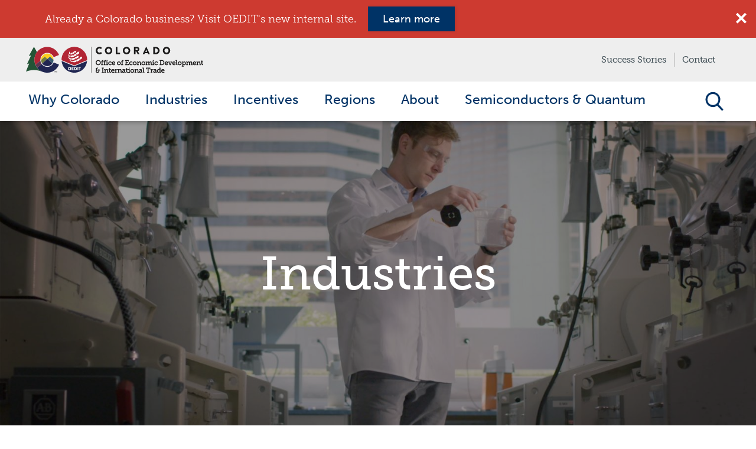

--- FILE ---
content_type: text/html; charset=UTF-8
request_url: https://choosecolorado.com/key-industries/
body_size: 9661
content:
<!doctype html>
<html lang="en-US" class="no-js">

    <head>
        <meta charset="UTF-8">
        <title>
            Major Industries in Colorado | Colorado Office of Economic Development &amp; International Trade                    </title>
        <link href="//www.google-analytics.com" rel="dns-prefetch">
        <link rel="apple-touch-icon" sizes="180x180" href="https://choosecolorado.com/wp-content/themes/oedit/img/dist/icons/apple-touch-icon.png">
        <link rel="icon" type="image/png" sizes="32x32" href="https://choosecolorado.com/wp-content/themes/oedit/img/dist/icons/favicon-32x32.png">
        <link rel="icon" type="image/png" sizes="16x16" href="https://choosecolorado.com/wp-content/themes/oedit/img/dist/icons/favicon-16x16.png">
        <link rel="mask-icon" href="https://choosecolorado.com/wp-content/themes/oedit/img/dist/icons/safari-pinned-tab.svg" color="#003366">
        <meta name="msapplication-TileColor" content="#2b5797">
        <meta name="theme-color" content="#ffffff">
        <link rel="alternate" type="application/rss+xml" title="Colorado Office of Economic Development &amp; International Trade" href="https://choosecolorado.com/feed/" />

        <meta http-equiv="X-UA-Compatible" content="IE=edge,chrome=1">
        <meta name="viewport" content="width=device-width, initial-scale=1.0">

                                        <meta property="og:image" content="https://choosecolorado.com/wp-content/uploads/2016/07/Overview-2400x1342.jpg">
                <meta property="og:image:width" content="2400">
                <meta property="og:image:height" content="1342">
            
        <meta name='robots' content='index, follow, max-image-preview:large, max-snippet:-1, max-video-preview:-1' />
	<style>img:is([sizes="auto" i], [sizes^="auto," i]) { contain-intrinsic-size: 3000px 1500px }</style>
	
<!-- Google Tag Manager for WordPress by gtm4wp.com -->
<script data-cfasync="false" data-pagespeed-no-defer>
	var gtm4wp_datalayer_name = "dataLayer";
	var dataLayer = dataLayer || [];

	const gtm4wp_scrollerscript_debugmode         = true;
	const gtm4wp_scrollerscript_callbacktime      = 100;
	const gtm4wp_scrollerscript_readerlocation    = 150;
	const gtm4wp_scrollerscript_contentelementid  = "content";
	const gtm4wp_scrollerscript_scannertime       = 60;
</script>
<!-- End Google Tag Manager for WordPress by gtm4wp.com -->
	<!-- This site is optimized with the Yoast SEO plugin v26.3 - https://yoast.com/wordpress/plugins/seo/ -->
	<meta name="description" content="Colorado’s 14 key industries are made up of a diverse group of companies from Fortune 500 enterprises to small businesses. Learn more about these industries and their major employers." />
	<link rel="canonical" href="https://choosecolorado.com/key-industries/" />
	<link rel="next" href="https://choosecolorado.com/key-industries/page/2/" />
	<meta property="og:locale" content="en_US" />
	<meta property="og:type" content="website" />
	<meta property="og:title" content="Major Industries in Colorado | Colorado Office of Economic Development &amp; International Trade" />
	<meta property="og:description" content="Colorado’s 14 key industries are made up of a diverse group of companies from Fortune 500 enterprises to small businesses. Learn more about these industries and their major employers." />
	<meta property="og:url" content="https://choosecolorado.com/key-industries/" />
	<meta property="og:site_name" content="Colorado Office of Economic Development &amp; International Trade" />
	<meta property="og:image" content="https://choosecolorado.com/wp-content/uploads/2016/07/mobile-industry-home.jpg" />
	<meta property="og:image:width" content="2440" />
	<meta property="og:image:height" content="1627" />
	<meta property="og:image:type" content="image/jpeg" />
	<meta name="twitter:card" content="summary_large_image" />
	<meta name="twitter:site" content="@ColoradoEcoDevo" />
	<script type="application/ld+json" class="yoast-schema-graph">{"@context":"https://schema.org","@graph":[{"@type":"CollectionPage","@id":"https://choosecolorado.com/key-industries/","url":"https://choosecolorado.com/key-industries/","name":"Major Industries in Colorado | Colorado Office of Economic Development &amp; International Trade","isPartOf":{"@id":"https://choosecolorado.com/#website"},"description":"Colorado’s 14 key industries are made up of a diverse group of companies from Fortune 500 enterprises to small businesses. Learn more about these industries and their major employers.","breadcrumb":{"@id":"https://choosecolorado.com/key-industries/#breadcrumb"},"inLanguage":"en-US"},{"@type":"BreadcrumbList","@id":"https://choosecolorado.com/key-industries/#breadcrumb","itemListElement":[{"@type":"ListItem","position":1,"name":"Home","item":"https://choosecolorado.com/"},{"@type":"ListItem","position":2,"name":"Key Industries"}]},{"@type":"WebSite","@id":"https://choosecolorado.com/#website","url":"https://choosecolorado.com/","name":"Colorado Office of Economic Development &amp; International Trade","description":"Offers services to assist new and existing businesses of every size starting, expanding or relocating inColorado.","publisher":{"@id":"https://choosecolorado.com/#organization"},"potentialAction":[{"@type":"SearchAction","target":{"@type":"EntryPoint","urlTemplate":"https://choosecolorado.com/?s={search_term_string}"},"query-input":{"@type":"PropertyValueSpecification","valueRequired":true,"valueName":"search_term_string"}}],"inLanguage":"en-US"},{"@type":"Organization","@id":"https://choosecolorado.com/#organization","name":"Colorado Office of Economic Development","url":"https://choosecolorado.com/","logo":{"@type":"ImageObject","inLanguage":"en-US","@id":"https://choosecolorado.com/#/schema/logo/image/","url":"http://choosecolorado.com/wp-content/uploads/2016/06/CO_logo_Peak_-01.png","contentUrl":"http://choosecolorado.com/wp-content/uploads/2016/06/CO_logo_Peak_-01.png","width":1774,"height":464,"caption":"Colorado Office of Economic Development"},"image":{"@id":"https://choosecolorado.com/#/schema/logo/image/"},"sameAs":["https://www.facebook.com/ColoradoEcoDevo/","https://x.com/ColoradoEcoDevo","https://www.instagram.com/coloradoecodevo/","https://www.linkedin.com/company/colorado-office-of-economic-development-and-international-trade","https://www.youtube.com/channel/UC2ZGv5zwvfRWxDibPOfWs0A"]}]}</script>
	<!-- / Yoast SEO plugin. -->


<link rel='dns-prefetch' href='//fonts.googleapis.com' />

<!-- Google Tag Manager for WordPress by gtm4wp.com -->
<!-- GTM Container placement set to footer -->
<script data-cfasync="false" data-pagespeed-no-defer type="text/javascript">
	var dataLayer_content = {"visitorLoginState":"logged-out","visitorType":"visitor-logged-out","visitorRegistrationDate":"","pageTitle":"Major Industries in Colorado | Colorado Office of Economic Development &amp; International Trade","pagePostType":"key-industries","postCountOnPage":10,"postCountTotal":16};
	dataLayer.push( dataLayer_content );
</script>
<script data-cfasync="false" data-pagespeed-no-defer type="text/javascript">
(function(w,d,s,l,i){w[l]=w[l]||[];w[l].push({'gtm.start':
new Date().getTime(),event:'gtm.js'});var f=d.getElementsByTagName(s)[0],
j=d.createElement(s),dl=l!='dataLayer'?'&l='+l:'';j.async=true;j.src=
'//www.googletagmanager.com/gtm.js?id='+i+dl;f.parentNode.insertBefore(j,f);
})(window,document,'script','dataLayer','GTM-KJ64TCH');
</script>
<!-- End Google Tag Manager for WordPress by gtm4wp.com --><link rel='stylesheet' id='google_fonts-css' href='https://fonts.googleapis.com/css?family=Oswald%3A300%2C400%2C700&#038;display=swap&#038;ver=6.8.3' media='all' />
<link rel='stylesheet' id='css_print-css' href='https://choosecolorado.com/wp-content/themes/oedit/styles/dist/print.css?ver=6.8.3' media='print' />
<link rel='stylesheet' id='css_screen-css' href='https://choosecolorado.com/wp-content/themes/oedit/styles/dist/main.css?ver=6.8.3' media='screen' />
<link rel='stylesheet' id='tablepress-default-css' href='https://choosecolorado.com/wp-content/plugins/tablepress/css/build/default.css?ver=3.2.5' media='all' />
<link rel='stylesheet' id='ogrescrape-plugin-styles-css' href='https://choosecolorado.com/wp-content/plugins/open-graph-rescrape/css/og-rescrape.admin.css?ver=6.8.3' media='all' />
<script type="text/javascript" src="https://choosecolorado.com/wp-content/themes/oedit/js/dist/vendor.min.js?ver=6.8.3" id="vendor-js"></script>
<script type="text/javascript" id="html5blankscripts-min-js-extra">
/* <![CDATA[ */
var ajaxpagination = {"ajaxurl":"https:\/\/choosecolorado.com\/wp-admin\/admin-ajax.php"};
/* ]]> */
</script>
<script type="text/javascript" src="https://choosecolorado.com/wp-content/themes/oedit/js/dist/theme.js?ver=6.8.3" id="html5blankscripts-min-js"></script>
<script type="text/javascript" src="https://choosecolorado.com/wp-includes/js/jquery/jquery.min.js?ver=3.7.1" id="jquery-core-js"></script>
<script type="text/javascript" src="https://choosecolorado.com/wp-includes/js/jquery/jquery-migrate.min.js?ver=3.4.1" id="jquery-migrate-js"></script>
<script type="text/javascript" id="ogrescrape-admin-script-js-extra">
/* <![CDATA[ */
var langstrings = {"rescrape":"Rescrape Open Graph Data"};
/* ]]> */
</script>
<script type="text/javascript" src="https://choosecolorado.com/wp-content/plugins/open-graph-rescrape/js/og-rescrape.admin.js?ver=6.8.3" id="ogrescrape-admin-script-js"></script>
<script type="text/javascript" src="https://choosecolorado.com/wp-content/plugins/duracelltomi-google-tag-manager/dist/js/analytics-talk-content-tracking.js?ver=1.22.1" id="gtm4wp-scroll-tracking-js"></script>
<link rel="https://api.w.org/" href="https://choosecolorado.com/wp-json/" /><!-- Analytics by WP Statistics - https://wp-statistics.com -->
        <script>
            // conditionizr.com
            // configure environment tests
            conditionizr.config({
                assets: 'https://choosecolorado.com/wp-content/themes/oedit',
                tests: {}
            });

        </script>

        

        


    </head>



    <body class="archive post-type-archive post-type-archive-key-industries wp-theme-oedit lazy-load has-background-image" data-post-id="4189">
        <a href="#main" class="skip-link">Skip to main content</a>
        <!-- wrapper -->
        <div id="oedit-wrapper">
            <a name="top"></a>

            <!-- header -->
            <header class="header" role="banner">

                <div class="alert-ribbon collapse in">

    <div class="container-fluid">
        <div class="alert"><span class="text">Already a Colorado business? Visit OEDIT's new internal site.</span>

            
                
                    <a href="https://oedit.colorado.gov/"  target="_blank"  class="btn btn-primary">Learn more</a>

                
                        <a class="close"><i class="icon-close"></i></a>
        </div>
    </div>
</div>

                <div class="header__inner">
                    <div class="container-fluid">
                        <div class="row">
                            <div class="col-12">
                                <div class="header__inner-nav">
                                    <div class="header__logo">
                                        <a class="header__logo-link" href="https://choosecolorado.com">
                                            <img src="https://choosecolorado.com/wp-content/themes/oedit/img/dist/co-logo.svg"
												 alt="Logo" class="header__logo-img">
                                        </a>
                                    </div>


                                    <div class="header__top-nav">
                                        <ul class="header__top-nav-list"><li class="header__top-nav-item"><a href="/success-stories/" title="Success Stories" class="header__top-nav-link">Success Stories</a></li><li class="header__top-nav-item"><a href="/contact-us/" title="Contact" class="header__top-nav-link">Contact</a></li></ul>                                    </div>

                                    <div class="header__actions-container">
                                        <div class="header__action-item">
                                            <button class="header__action header__action--search js-toggle-menu" data-target="main-search" aria-controls="site-search" aria-expanded="false">
                                                Open Search
                                            </button>
                                        </div>
                                        <div class="header__action-item">
                                            <button class="header__action header__action--menu js-toggle-menu" data-target="main-nav">
                                                Open Menu
                                            </button>
                                        </div>
                                    </div>
                                </div>
                            </div>
                        </div>
                    </div>
                </div>
                <div class="header__nav" data-menu-id="main-nav">
                    <div class="header__nav-header">
                        <button class="header__nav-exit js-toggle-menu" data-target="main-nav">Close Menu</button>
                    </div>

                    <nav class="header__nav-menu"><ul class="header__nav-list"><li class="header__nav-item"><a href="/" title="Why Colorado" class="header__nav-link" data-target="main-nav-sub-11192"><span>Why Colorado</span></a><div class="header__sub-nav"><div class="header__sub-nav-inner"><div class="header__sub-nav-section"><a href="/living/" title="Living In Colorado" class="header__sub-nav-title">Living In Colorado</a></div><div class="header__sub-nav-section"><a href="/doing-business/demographics/" title="Demographics" class="header__sub-nav-title">Demographics</a></div><div class="header__sub-nav-section"><a href="/legislative-climate/" title="Legislative Climate" class="header__sub-nav-title">Legislative Climate</a></div><div class="header__sub-nav-section"><a href="/doing-business/education/" title="Education" class="header__sub-nav-title">Education</a></div><div class="header__sub-nav-section"><a href="/doing-business/major-employers/" title="Major Employers" class="header__sub-nav-title">Major Employers</a></div><div class="header__sub-nav-section"><a href="/doing-business/transportation-infrastructure/" title="Transportation & Infrastructure" class="header__sub-nav-title">Transportation & Infrastructure</a></div><div class="header__sub-nav-section"><a href="/doing-business/workforce/" title="Workforce" class="header__sub-nav-title">Workforce</a></div></div></div></li><li class="header__nav-item"><a href="/key-industries/" title="Industries" class="header__nav-link"><span>Industries</span></a></li><li class="header__nav-item"><a href="/doing-business/incentives" title="Incentives" class="header__nav-link"><span>Incentives</span></a></li><li class="header__nav-item"><a href="/doing-business/regions/" title="Regions" class="header__nav-link"><span>Regions</span></a></li><li class="header__nav-item"><a href="/about-us/" title="About" class="header__nav-link"><span>About</span></a></li><li class="header__nav-item"><a href="https://choosecolorado.com/colorados-role-in-a-21st-century-america/" title="Semiconductors & Quantum" class="header__nav-link"><span>Semiconductors & Quantum</span></a></li></ul><div class="header__actions-container"><div class="header__action-item"><button class="header__action header__action--search js-toggle-menu" data-target="main-search">Open Search</button></div></div></nav><ul class="header__nav-small"><li class="header__nav-small-item"><a href="/success-stories/" title="Success Stories" class="header__nav-small-link">Success Stories</a></li><li class="header__nav-small-item"><a href="/contact-us/" title="Contact" class="header__nav-small-link">Contact</a></li></ul>
                </div>
                <div class="header__search header__nav header__nav--search" data-menu-id="main-search">
                    <div class="header__search-inner">
                        <form 
                            id="site-search"
                            class="header__search-form" 
                            method="get" 
                            action="https://choosecolorado.com" 
                            role="search"
                        >
                            <div class="form-group">
                                <label for="site-search-input" class="sr-only">Search this website</label>
                                <input
                                    id="site-search-input"
                                    class="form-control" 
                                    type="search" 
                                    name="s" 
                                    placeholder="Search" 
                                    role="searchbox"
                                    tabindex="0"
                                >
                                    <button 
                                        class="btn btn-default form-submit" 
                                        type="submit" 
                                        role="button" 
                                        aria-label="Search"
                                    >
                                        <i class="icon-search"></i>
                                    </button>
                            </div>
                        </form>
                    </div>
                </div>

                <div class="header__nav header__nav--sub header__nav--sub-1" data-menu-id="main-nav-sub-11192"><div class="header__nav-header"><div class="header__nav-header-left"><button class="header__nav-exit header__nav-exit--arrow js-toggle-menu" data-target="main-nav-sub-11192">Close Menu</button><span class="header__nav-title">Why Colorado</span></div><button class="header__nav-exit js-toggle-menu" data-target="main-nav-sub-11192">Close Menu</button></div><nav class="header__nav-menu"><ul class="header__nav-list"><li class="header__nav-item"><a href="/" title="Why Colorado" class="header__nav-link">Why Colorado Overview</a></li><li class="header__nav-item"><a href="/living/" title="Living In Colorado" class="header__nav-link js-toggle-menu is-sub" data-target="main-nav-sub-11193">Living In Colorado</a></li><li class="header__nav-item"><a href="/doing-business/demographics/" title="Demographics" class="header__nav-link">Demographics</a></li><li class="header__nav-item"><a href="/legislative-climate/" title="Legislative Climate" class="header__nav-link">Legislative Climate</a></li><li class="header__nav-item"><a href="/doing-business/education/" title="Education" class="header__nav-link">Education</a></li><li class="header__nav-item"><a href="/doing-business/major-employers/" title="Major Employers" class="header__nav-link">Major Employers</a></li><li class="header__nav-item"><a href="/doing-business/transportation-infrastructure/" title="Transportation & Infrastructure" class="header__nav-link">Transportation & Infrastructure</a></li><li class="header__nav-item"><a href="/doing-business/workforce/" title="Workforce" class="header__nav-link">Workforce</a></li></ul></nav><div class="header__nav-location header__nav-location--mobile"><div class="geo-view"><span class="header__nav-location-label">View As:</span><a href="#" data-toggle="dropdown" aria-haspopup="true" aria-expanded="false" class="dropdown-toggle"><span class="current-region show-region-1">Colorado</span><span class="current-region show-region-2">Western U.S.</span><span class="current-region show-region-3">Eastern U.S.</span><span class="current-region show-region-4">International</span><span class="caret"></span></a><ul class="dropdown-menu" id="region-1-mobile-1"><li class="hide-region-1"><a class="loc-change" data-region="1">Colorado</a></li><li class="hide-region-2"><a class="loc-change" data-region="2">Western U.S.</a></li><li class="hide-region-3"><a class="loc-change" data-region="3">Eastern U.S.</a></li><li class="hide-region-4"><a class="loc-change" data-region="4">International</a></li></ul></div></div></div><div class="header__nav header__nav--sub header__nav--sub-2" data-menu-id="main-nav-sub-11193"><div class="header__nav-header"><div class="header__nav-header-left"><button class="header__nav-exit header__nav-exit--arrow js-toggle-menu" data-target="main-nav-sub-11193">Close Menu</button><span class="header__nav-title">Living In Colorado</span></div><button class="header__nav-exit js-toggle-menu" data-target="main-nav-sub-11193">Close Menu</button></div><nav class="header__nav-menu"><ul class="header__nav-list"><li class="header__nav-item"><a href="/living/" title="Living In Colorado" class="header__nav-link">Living In Colorado Overview</a></li></ul></nav><div class="header__nav-location header__nav-location--mobile"><div class="geo-view"><span class="header__nav-location-label">View As:</span><a href="#" data-toggle="dropdown" aria-haspopup="true" aria-expanded="false" class="dropdown-toggle"><span class="current-region show-region-1">Colorado</span><span class="current-region show-region-2">Western U.S.</span><span class="current-region show-region-3">Eastern U.S.</span><span class="current-region show-region-4">International</span><span class="caret"></span></a><ul class="dropdown-menu" id="region-1-mobile-2"><li class="hide-region-1"><a class="loc-change" data-region="1">Colorado</a></li><li class="hide-region-2"><a class="loc-change" data-region="2">Western U.S.</a></li><li class="hide-region-3"><a class="loc-change" data-region="3">Eastern U.S.</a></li><li class="hide-region-4"><a class="loc-change" data-region="4">International</a></li></ul></div></div></div>
            </header>
            <div id="main"></div>
            <!-- /header -->
    <div id="marquee" class="retina-img"  data-image-lg="https://choosecolorado.com/wp-content/uploads/2016/07/Overview-2400x1342.jpg" data-image-sm="https://choosecolorado.com/wp-content/uploads/2016/07/Overview-1530x856.jpg" data-photo-credit-link="">
        <h1>Industries</h1>
    </div>
    
<a name="content"></a>

<section class="short-intro">
    <div class="inner">
        <div class="container">

                                                            <h2>Where Sector Meets Success</h2>
                                                    <p>A spirit of collaboration, creative attitude and pro-business environment has always been at the root of industry growth in Colorado. Across fourteen major industry sectors, including seven STEM-based advanced industries, companies of all kinds are attracted to the wealth of resources that allow them to get in the game and make a name for themselves when doing business in Colorado<em>.</em></p>
<p>But what keeps our industries thriving? Colorado employers, from Fortune 500 companies to homegrown startups know they can depend on support from a network of like-minded industry partners and a drive for innovation &#8211; all with the talent to match. Explore below to see what makes each of our key industries a global player and the major employers amplifying their essential role in our business economy.</p>
                        <div class="clearfix"></div>
        </div>
        <div class="clearfix"></div>

    </div>

</section>

<div class="content">

    
    <section class="why-colorado" aria-label="This is a carousel entitled 'Why Colorado'" aria-roledescription="carousel">
        <div id="whyCarousel" class="carousel slide" data-ride="carouselx">
            <!-- Indicators -->
            <ol class="carousel-indicators">

                                    <li
                        data-target="#whyCarousel"
                        data-slide-to="0"
                        class=" active"
                        aria-label="Previous Slide"
                        aria-controls="whyCarousel-slides"
                    ></li>
                                    <li
                        data-target="#whyCarousel"
                        data-slide-to="1"
                        class=""
                        aria-label="Next Slide"
                        aria-controls="whyCarousel-slides"
                    ></li>
                                    <li
                        data-target="#whyCarousel"
                        data-slide-to="2"
                        class=""
                        aria-label="Next Slide"
                        aria-controls="whyCarousel-slides"
                    ></li>
                                    <li
                        data-target="#whyCarousel"
                        data-slide-to="3"
                        class=""
                        aria-label="Next Slide"
                        aria-controls="whyCarousel-slides"
                    ></li>
                                    <li
                        data-target="#whyCarousel"
                        data-slide-to="4"
                        class=""
                        aria-label="Next Slide"
                        aria-controls="whyCarousel-slides"
                    ></li>
                            </ol>

            <!-- Wrapper for slides -->
            <div
                id="whyCarousel-slides"
                class="carousel-inner"
                aria-label="Slides"
                aria-live="polite"
            >
                                    <div
                        class="item active"
                        aria-selected="true"
                        role="group"
                        aria-roledescription="slide"
                        aria-label="Slide 0 of 5">
                        <div class="inner retina-img"  data-image-lg="https://choosecolorado.com/wp-content/uploads/2016/07/CO_PhotoProject2007_0178-2400x1514.jpg" data-image-sm="https://choosecolorado.com/wp-content/uploads/2016/07/CO_PhotoProject2007_0178-1530x965.jpg">

                            <div class="carousel-caption">
                                <div aria-hidden="true" class="h6 why-colorado-text">Why Colorado</div>
                                <div class="h3 why-colorado-title">You’re still a Coloradan, even if you’re not a native.</div>
                                                                    <p class="h4 why-colorado-tagline">
                                        We might have different opinions and views, but there’s one thing that we all can agree on: just how much we love our state and the work we do.                                     </p>
                                                            </div>
                        </div>
                    </div>
                                    <div
                        class="item"
                        aria-selected="false"
                        role="group"
                        aria-roledescription="slide"
                        aria-label="Slide 1 of 5">
                        <div class="inner retina-img"  data-image-lg="https://choosecolorado.com/wp-content/uploads/2016/07/sm_Trade-your-cubicle-for-the-trail-2400x1602.jpg" data-image-sm="https://choosecolorado.com/wp-content/uploads/2016/07/sm_Trade-your-cubicle-for-the-trail-1530x1021.jpg">

                            <div class="carousel-caption">
                                <div aria-hidden="true" class="h6 why-colorado-text">Why Colorado</div>
                                <div class="h3 why-colorado-title">Trade your cubicle for the trail.</div>
                                                                    <p class="h4 why-colorado-tagline">
                                        Or the slopes, brewery or park. Here, business has no boundaries – and we’re more productive, engaged and have healthier hearts because of it.                                     </p>
                                                            </div>
                        </div>
                    </div>
                                    <div
                        class="item"
                        aria-selected="false"
                        role="group"
                        aria-roledescription="slide"
                        aria-label="Slide 2 of 5">
                        <div class="inner retina-img"  data-image-lg="https://choosecolorado.com/wp-content/uploads/2016/07/sm_Shaped-like-a-square-but-were-anything-but-2400x1600.jpg" data-image-sm="https://choosecolorado.com/wp-content/uploads/2016/07/sm_Shaped-like-a-square-but-were-anything-but-1530x1020.jpg">

                            <div class="carousel-caption">
                                <div aria-hidden="true" class="h6 why-colorado-text">Why Colorado</div>
                                <div class="h3 why-colorado-title">We’re shaped like a square, but trust us, we’re anything but.</div>
                                                                    <p class="h4 why-colorado-tagline">
                                        From all four corners, we never run out of extracurricular activities to nourish our body and spirit.                                     </p>
                                                            </div>
                        </div>
                    </div>
                                    <div
                        class="item"
                        aria-selected="false"
                        role="group"
                        aria-roledescription="slide"
                        aria-label="Slide 3 of 5">
                        <div class="inner retina-img"  data-image-lg="https://choosecolorado.com/wp-content/uploads/2016/07/sm_Our-pioneers-were-scrappy-and-so-are-we-2400x1559.jpg" data-image-sm="https://choosecolorado.com/wp-content/uploads/2016/07/sm_Our-pioneers-were-scrappy-and-so-are-we-1530x994.jpg">

                            <div class="carousel-caption">
                                <div aria-hidden="true" class="h6 why-colorado-text">Why Colorado</div>
                                <div class="h3 why-colorado-title">Our pioneers were scrappy, and so are we.</div>
                                                                    <p class="h4 why-colorado-tagline">
                                        We have a long history of picking ourselves up by our bootstraps and finding the golden nuggets of creative opportunity.                                     </p>
                                                            </div>
                        </div>
                    </div>
                                    <div
                        class="item"
                        aria-selected="false"
                        role="group"
                        aria-roledescription="slide"
                        aria-label="Slide 4 of 5">
                        <div class="inner retina-img"  data-image-lg="https://choosecolorado.com/wp-content/uploads/2016/07/sm_We-have-brains-and-beauty-2400x1171.jpg" data-image-sm="https://choosecolorado.com/wp-content/uploads/2016/07/sm_We-have-brains-and-beauty-1530x746.jpg">

                            <div class="carousel-caption">
                                <div aria-hidden="true" class="h6 why-colorado-text">Why Colorado</div>
                                <div class="h3 why-colorado-title">We have brains and beauty.</div>
                                                                    <p class="h4 why-colorado-tagline">
                                        A population that makes up the second most educated state in the country, and over 100,000 square miles of postcard-perfect views, makes a killer combination.                                     </p>
                                                            </div>
                        </div>
                    </div>
                            </div>

            <!-- Controls -->
            <div class="controls">
                <button class="icon-prev left btn" href="#whyCarousel" role="button" data-slide="prev">
                    <span class="icon-arrow-left" aria-hidden="true"></span>
                    <span class="sr-only">Previous</span>
                </button>
                <button class="icon-next right btn" href="#whyCarousel" role="button" data-slide="next">
                    <span class="icon-arrow-right" aria-hidden="true"></span>
                    <span class="sr-only">Next</span>
                </button>
            </div>
        </div>
    </section>


<script type="text/javascript">
    window.onload = function() {
        var thePreload;
        var winW = jQuery(window).width();

        setTimeout(function() {
            var images = new Array()

            function preload() {
                for (i = 0; i < preload.arguments.length; i++) {
                    images[i] = new Image()
                    images[i].src = preload.arguments[i]
                }
            }

            if (winW > 768) {
                preload("https://choosecolorado.com/wp-content/uploads/2016/07/Overview-2400x1342.jpg",
                            "https://choosecolorado.com/wp-content/uploads/2016/07/Overview-2400x1342.jpg",
                            "https://choosecolorado.com/wp-content/uploads/2016/07/CO_PhotoProject2007_0178-2400x1514.jpg",
                            "https://choosecolorado.com/wp-content/uploads/2016/07/sm_Trade-your-cubicle-for-the-trail-2400x1602.jpg",
                            "https://choosecolorado.com/wp-content/uploads/2016/07/sm_Shaped-like-a-square-but-were-anything-but-2400x1600.jpg",
                            "https://choosecolorado.com/wp-content/uploads/2016/07/sm_Our-pioneers-were-scrappy-and-so-are-we-2400x1559.jpg",
                            "https://choosecolorado.com/wp-content/uploads/2016/07/sm_We-have-brains-and-beauty-2400x1171.jpg");
            } else {
                preload("https://choosecolorado.com/wp-content/uploads/2016/07/Overview-1530x856.jpg",
                            "https://choosecolorado.com/wp-content/uploads/2016/07/Overview-1530x856.jpg",
                            "https://choosecolorado.com/wp-content/uploads/2016/07/CO_PhotoProject2007_0178-1530x965.jpg",
                            "https://choosecolorado.com/wp-content/uploads/2016/07/sm_Trade-your-cubicle-for-the-trail-1530x1021.jpg",
                            "https://choosecolorado.com/wp-content/uploads/2016/07/sm_Shaped-like-a-square-but-were-anything-but-1530x1020.jpg",
                            "https://choosecolorado.com/wp-content/uploads/2016/07/sm_Our-pioneers-were-scrappy-and-so-are-we-1530x994.jpg",
                            "https://choosecolorado.com/wp-content/uploads/2016/07/sm_We-have-brains-and-beauty-1530x746.jpg");
            }
        }, 1000);
    };
</script>

<section class="rankings">
    <div class="container">
        <h2 class="section-margin">Rankings</h2>

        
        

        <div class="item ">
            <figure class="hash">
                #                 <span class="countupx" data-start="99" data-speed="1">                1                </span>                            </figure>
            <desc>
                State in Private Aerospace Employment Concentration            </desc>

            
                        <a class="source" href="https://www.flipsnack.com/MetroDenverEDC/2020-aerospace-brochure.html" target="_blank" >
                <span>

                    Colorado Space Coalition                    , 2020 
                </span>
            </a>
            
        </div>

        
        

        <div class="item ">
            <figure class="hash">
                #                 <span class="countupx" data-start="99" data-speed="1">                6                </span>                            </figure>
            <desc>
                State for concentration of creative class occupations            </desc>

            
            
        </div>

        
        

        <div class="item ">
            <figure class="hash">
                #                 <span class="countupx" data-start="99" data-speed="1">                4                </span>                            </figure>
            <desc>
                State for Concentration of STEM Workers            </desc>

            
                        <a class="source" >
                <span>

                    Census Bureau                    , 2020 
                </span>
            </a>
            
        </div>

         <div class="clearfix"></div> 
        

        <div class="item ">
            <figure class="hash">
                #                 <span class="countupx" data-start="99" data-speed="1">                3                </span>                            </figure>
            <desc>
                State for Startup Early Job Creation            </desc>

            
                        <a class="source" >
                <span>

                    Kauffman Foundation                    , 2019 
                </span>
            </a>
            
        </div>

        
        

        <div class="item ">
            <figure class="hash">
                #                 <span class="countupx" data-start="99" data-speed="1">                2                </span>                            </figure>
            <desc>
                State to Start a Business            </desc>

            
                        <a class="source" >
                <span>

                    FitSmallBusiness.com                    , 2019 
                </span>
            </a>
            
        </div>

        
        

        <div class="item ">
            <figure class="hash">
                #                 <span class="countupx" data-start="99" data-speed="1">                2                </span>                            </figure>
            <desc>
                State for Technology &amp; Science            </desc>

            
                        <a class="source" href="https://statetechandscience.org/statetech.taf?page=overall-rankings" target="_blank" >
                <span>

                    Milken Institute                    , 2020 
                </span>
            </a>
            
        </div>

         <div class="clearfix"></div> 
        


        <div class="clearfix"></div>
    </div>

        <div class="clearfix"></div>


</section>


<section class="archive-loop">
                
            <div class="wrap">
            <!-- No Featured Posts Loop -->
                                                    <div 
                                        class="item img-landing-page" 
                                         style="background-image:url(https://choosecolorado.com/wp-content/uploads/2016/06/Advanced-Manufacturing_Coorstek-700x467.jpg)"                                    >
                                        <a href="https://choosecolorado.com/key-industries/advanced-manufacturing/">
                                            Advanced Manufacturing                                        </a>
                                    </div>
                                                                        <div 
                                        class="item img-landing-page" 
                                         style="background-image:url(https://choosecolorado.com/wp-content/uploads/2016/06/Aerospace_Surrey-Satellite-700x467.jpg)"                                    >
                                        <a href="https://choosecolorado.com/key-industries/aerospace/">
                                            Aerospace                                        </a>
                                    </div>
                                                            </div>
                        <div class="wrap">
                                                            <div 
                                        class="item img-landing-page" 
                                         style="background-image:url(https://choosecolorado.com/wp-content/uploads/2016/06/Bioscience_Pharmajet-700x467.jpg)"                                    >
                                        <a href="https://choosecolorado.com/key-industries/bioscience/">
                                            Bioscience                                        </a>
                                    </div>
                                                                        <div 
                                        class="item img-landing-page" 
                                         style="background-image:url(https://choosecolorado.com/wp-content/uploads/2016/06/HighNoon-700x392.jpg)"                                    >
                                        <a href="https://choosecolorado.com/key-industries/creative-industries/">
                                            Creative Industries                                        </a>
                                    </div>
                                                            </div>
                        <div class="wrap">
                                                            <div 
                                        class="item img-landing-page" 
                                         style="background-image:url(https://choosecolorado.com/wp-content/uploads/2016/06/Defense-and-Homeland-Security_LASP-700x467.jpg)"                                    >
                                        <a href="https://choosecolorado.com/key-industries/defense-homeland-security/">
                                            Defense &#038; Homeland Security                                        </a>
                                    </div>
                                                                        <div 
                                        class="item img-landing-page" 
                                         style="background-image:url(https://choosecolorado.com/wp-content/uploads/2016/06/Panasonic-1-700x393.jpg)"                                    >
                                        <a href="https://choosecolorado.com/key-industries/electronics/">
                                            Electronics                                        </a>
                                    </div>
                                                            </div>
                        <div class="wrap">
                                                            <div 
                                        class="item img-landing-page" 
                                         style="background-image:url(https://choosecolorado.com/wp-content/uploads/2016/06/Energy-700x393.jpg)"                                    >
                                        <a href="https://choosecolorado.com/key-industries/energy-natural-resources/">
                                            Energy &#038; Natural Resources                                        </a>
                                    </div>
                                                                        <div 
                                        class="item img-landing-page" 
                                         style="background-image:url(https://choosecolorado.com/wp-content/uploads/2016/06/Financial-Services_On-Deck-700x467.jpg)"                                    >
                                        <a href="https://choosecolorado.com/key-industries/financial-services/">
                                            Financial Services                                        </a>
                                    </div>
                                                            </div>
                        <div class="wrap">
                                                            <div 
                                        class="item img-landing-page" 
                                         style="background-image:url(https://choosecolorado.com/wp-content/uploads/2016/06/Food-and-Agriculture_Ardent-Mills-700x467.jpg)"                                    >
                                        <a href="https://choosecolorado.com/key-industries/food-agriculture/">
                                            Food &#038; Agriculture                                        </a>
                                    </div>
                                                                        <div 
                                        class="item img-landing-page" 
                                         style="background-image:url(https://choosecolorado.com/wp-content/uploads/2016/06/Health-and-Wellness_Pharmajet-700x467.jpg)"                                    >
                                        <a href="https://choosecolorado.com/key-industries/health-wellness/">
                                            Health &#038; Wellness                                        </a>
                                    </div>
                                                            </div>
                        <div class="wrap">
                                                            <div 
                                        class="item img-landing-page" 
                                         style="background-image:url(https://choosecolorado.com/wp-content/uploads/2016/06/Infrastructure-Engineering_CH2M-700x467.jpg)"                                    >
                                        <a href="https://choosecolorado.com/key-industries/infrastructure-engineering/">
                                            Infrastructure Engineering                                        </a>
                                    </div>
                                                                        <div 
                                        class="item img-landing-page" 
                                         style="background-image:url(https://choosecolorado.com/wp-content/uploads/2016/06/Technology-and-Information_Havenly-700x467.jpg)"                                    >
                                        <a href="https://choosecolorado.com/key-industries/technology-information/">
                                            Technology &#038; Information                                        </a>
                                    </div>
                                                            </div>
                        <div class="wrap">
                                                            <div 
                                        class="item img-landing-page" 
                                         style="background-image:url(https://choosecolorado.com/wp-content/uploads/2017/12/CO_PhotoProject2007_0352-1-700x1049.jpg)"                                    >
                                        <a href="https://choosecolorado.com/key-industries/tourism/">
                                            Tourism                                        </a>
                                    </div>
                                                                        <div 
                                        class="item img-landing-page" 
                                         style="background-image:url(https://choosecolorado.com/wp-content/uploads/2016/06/Outdoor-Recreation_BOA-700x467.jpg)"                                    >
                                        <a href="https://choosecolorado.com/key-industries/outdoor-recreation/">
                                            Outdoor Recreation                                        </a>
                                    </div>
                                                            </div>
                        <div class="wrap">
                                                            <div 
                                        class="item img-landing-page" 
                                         style="background-image:url(https://choosecolorado.com/wp-content/uploads/2016/06/Transportation-and-Logistics_Coyote-700x467.jpg)"                                    >
                                        <a href="https://choosecolorado.com/key-industries/transportation-logistics/">
                                            Transportation &#038; Logistics                                        </a>
                                    </div>
                                                </div>
            </section>


    <div class="clearfix"></div>
    
</div>
<div class="clearfix"></div>

<!-- footer --><!-- test -->
<footer class="footer" role="contentinfo">

    <div class="container">


        <div class="social-nav">
            <div class="social-links">
                                <a href="https://www.linkedin.com/company/colorado-office-of-economic-development-and-international-trade" target="blank" title="linkedin"><i class="icon-social-linkedin" role="img" aria-label="linkedin"></i></a>

                                <a href="https://www.youtube.com/channel/UC_TXkdPgl4Ih-FO6iNmt11w" target="blank" title="youtube"><i class="icon-social-youtube" role="img" aria-label="youtube"></i></a>

                                <a href="https://www.facebook.com/ColoradoEcoDevo/" target="blank" title="facebook"><i class="icon-social-facebook" role="img" aria-label="facebook"></i></a>

                                <a href="https://www.instagram.com/coloradoecodevo/" target="blank" title="instagram"><i class="icon-social-instagram" role="img" aria-label="instagram"></i></a>

                                <a href="https://twitter.com/ColoradoEcoDevo" target="blank" title="twitter"><i class="icon-social-twitter" role="img" aria-label="twitter"></i></a>

                            </div>

            <a href="#top" class="scroll btn btn-info">Return to Top</a>
        </div>
        <nav>
            <div class="nav-column">
                <ul><li id="menu-item-11323" class="menu-item menu-item-type-custom menu-item-object-custom menu-item-has-children menu-item-11323"><a href="/">Why Colorado</a>
<ul class="sub-menu">
	<li id="menu-item-11324" class="menu-item menu-item-type-custom menu-item-object-custom menu-item-has-children menu-item-11324"><a href="/living/">Living In Colorado</a>
	<ul class="sub-menu">
		<li id="menu-item-11325" class="menu-item menu-item-type-custom menu-item-object-custom menu-item-11325"><a href="/living/arts-culture/">Arts &#038; Culture</a></li>
		<li id="menu-item-11326" class="menu-item menu-item-type-custom menu-item-object-custom menu-item-11326"><a href="/living/climate/">Climate</a></li>
		<li id="menu-item-11327" class="menu-item menu-item-type-custom menu-item-object-custom menu-item-11327"><a href="/living/cost-of-living/">Cost of Living</a></li>
		<li id="menu-item-11328" class="menu-item menu-item-type-custom menu-item-object-custom menu-item-11328"><a href="/living/health-wellness/">Health &#038; Wellness</a></li>
		<li id="menu-item-11329" class="menu-item menu-item-type-custom menu-item-object-custom menu-item-11329"><a href="/living/recreation/">Recreation</a></li>
		<li id="menu-item-11330" class="menu-item menu-item-type-custom menu-item-object-custom menu-item-11330"><a href="/living/working-here/">Working in Colorado</a></li>
	</ul>
</li>
	<li id="menu-item-11331" class="menu-item menu-item-type-custom menu-item-object-custom menu-item-11331"><a href="/doing-business/demographics/">Demographics</a></li>
	<li id="menu-item-15690" class="menu-item menu-item-type-custom menu-item-object-custom menu-item-15690"><a href="/legislative-climate/">Legislative Climate</a></li>
	<li id="menu-item-11332" class="menu-item menu-item-type-custom menu-item-object-custom menu-item-11332"><a href="/doing-business/education/">Education</a></li>
	<li id="menu-item-11333" class="menu-item menu-item-type-custom menu-item-object-custom menu-item-11333"><a href="/doing-business/major-employers/">Major Employers</a></li>
	<li id="menu-item-11334" class="menu-item menu-item-type-custom menu-item-object-custom menu-item-11334"><a href="/doing-business/transportation-infrastructure/">Transportation &#038; Infrastructure</a></li>
	<li id="menu-item-11335" class="menu-item menu-item-type-custom menu-item-object-custom menu-item-11335"><a href="/doing-business/workforce/">Workforce</a></li>
</ul>
</li>
</ul>            </div>
            <div class="nav-column">
                <ul><li id="menu-item-11406" class="menu-item menu-item-type-custom menu-item-object-custom current-menu-item menu-item-has-children menu-item-11406"><a href="/key-industries/" aria-current="page">Industries</a>
<ul class="sub-menu">
	<li id="menu-item-11408" class="menu-item menu-item-type-custom menu-item-object-custom menu-item-11408"><a href="/key-industries/advanced-manufacturing/">Advanced Manufacturing</a></li>
	<li id="menu-item-11409" class="menu-item menu-item-type-custom menu-item-object-custom menu-item-11409"><a href="/key-industries/aerospace/">Aerospace</a></li>
	<li id="menu-item-11410" class="menu-item menu-item-type-custom menu-item-object-custom menu-item-11410"><a href="/key-industries/bioscience/">Bioscience</a></li>
	<li id="menu-item-11411" class="menu-item menu-item-type-custom menu-item-object-custom menu-item-11411"><a href="/key-industries/electronics/">Electronics</a></li>
	<li id="menu-item-11412" class="menu-item menu-item-type-custom menu-item-object-custom menu-item-11412"><a href="/key-industries/energy-natural-resources/">Energy &#038; Natural Resources</a></li>
	<li id="menu-item-11413" class="menu-item menu-item-type-custom menu-item-object-custom menu-item-11413"><a href="/key-industries/infrastructure-engineering/">Infrastructure Engineering</a></li>
	<li id="menu-item-11414" class="menu-item menu-item-type-custom menu-item-object-custom menu-item-11414"><a href="/key-industries/technology-information/">Technology &#038; Information</a></li>
	<li id="menu-item-11416" class="menu-item menu-item-type-custom menu-item-object-custom menu-item-11416"><a href="/key-industries/health-wellness/">Health &#038; Wellness</a></li>
	<li id="menu-item-11417" class="menu-item menu-item-type-custom menu-item-object-custom menu-item-11417"><a href="/key-industries/outdoor-recreation/">Outdoor Recreation</a></li>
	<li id="menu-item-11418" class="menu-item menu-item-type-custom menu-item-object-custom menu-item-11418"><a href="/key-industries/tourism/">Tourism</a></li>
	<li id="menu-item-11419" class="menu-item menu-item-type-custom menu-item-object-custom menu-item-11419"><a href="/key-industries/creative-industries/">Creative Industries</a></li>
	<li id="menu-item-11421" class="menu-item menu-item-type-custom menu-item-object-custom menu-item-11421"><a href="/key-industries/financial-services/">Financial Services</a></li>
	<li id="menu-item-11422" class="menu-item menu-item-type-custom menu-item-object-custom menu-item-11422"><a href="/key-industries/food-agriculture/">Food &#038; Agriculture</a></li>
	<li id="menu-item-11423" class="menu-item menu-item-type-custom menu-item-object-custom menu-item-11423"><a href="/key-industries/transportation-logistics/">Transportation &#038; Logistics</a></li>
</ul>
</li>
</ul>            </div>
            <div class="nav-column">
                <ul><li id="menu-item-11521" class="menu-item menu-item-type-custom menu-item-object-custom menu-item-11521"><a href="/doing-business/incentives">Incentives</a></li>
<li id="menu-item-11522" class="menu-item menu-item-type-custom menu-item-object-custom menu-item-11522"><a href="/doing-business/regions/">Regions</a></li>
<li id="menu-item-11523" class="menu-item menu-item-type-custom menu-item-object-custom menu-item-11523"><a href="/doing-business/foreign-direct-investment/">Foreign Direct Investment</a></li>
</ul>            </div>
            <div class="nav-column">
                <ul><li id="menu-item-11594" class="menu-item menu-item-type-custom menu-item-object-custom menu-item-has-children menu-item-11594"><a href="/about-us/">About</a>
<ul class="sub-menu">
	<li id="menu-item-15725" class="menu-item menu-item-type-post_type menu-item-object-page menu-item-15725"><a href="https://choosecolorado.com/about-us/leadership/">Leadership</a></li>
	<li id="menu-item-11599" class="menu-item menu-item-type-custom menu-item-object-custom menu-item-11599"><a href="/doing-business/incentives-financing/diplomatic-relations/">Diplomatic Relations</a></li>
	<li id="menu-item-11600" class="menu-item menu-item-type-custom menu-item-object-custom menu-item-11600"><a href="/doing-business/incentives-financing/economic-development-commission/">Economic Development Commission</a></li>
	<li id="menu-item-11602" class="menu-item menu-item-type-custom menu-item-object-custom menu-item-11602"><a href="/contact-us/full-staff-directory/">Staff Directory</a></li>
</ul>
</li>
</ul>            </div>
        </nav>

    </div>
    <section class="sub-footer">
        <div class="container">
            <div class="contact">
                <img src="https://choosecolorado.com/wp-content/themes/oedit/img/dist/co-logo-light.svg" alt="Logo for the Office of Economic Development and International Trade">

                <p class="address">
                    1600 Broadway, Ste. 2500, <br class="visible-xs">Denver, Colorado 80202                </p>

                <p class="numbers">
                                            <span class="phone"><strong>Phone</strong> (303) 892-3840</span>
                                                                <span class="phone"><span class="hidden-xs"> | </span><strong>Fax</strong>
                            (303) 892-3848                        </span>
                                    </p>
            </div>
            <div class="seal">
                <img src="https://choosecolorado.com/wp-content/themes/oedit/img/dist/seal.svg" alt="The state seal of Colorado - Established in 1876">
            </div>
        </div>
        <div class="container">
            <p class="disclaimer">
                Colorado Office of Economic Development and International Trade - <a href="https://www.colorado.gov/governor/" target="_blank">A Division of the Colorado Governor’s Office</a>

            </p>
            
            
            <p class="copyright">
                &copy; 2026 State of Colorado&nbsp;|
<a href="https://choosecolorado.com/privacy-policy/">Privacy Policy</a>&nbsp;|
<a href="https://choosecolorado.com/terms-conditions/">Terms and Conditions</a>&nbsp;|
<a href="https://oedit.colorado.gov/about/state-of-colorado-accessibility-statement">Accessibility</a>            </p>
        </div>
    </section>

</footer>
<!-- /footer -->


</div>
<!-- /wrapper -->

<!-- MODALS -->




<script type="speculationrules">
{"prefetch":[{"source":"document","where":{"and":[{"href_matches":"\/*"},{"not":{"href_matches":["\/wp-*.php","\/wp-admin\/*","\/wp-content\/uploads\/*","\/wp-content\/*","\/wp-content\/plugins\/*","\/wp-content\/themes\/oedit\/*","\/*\\?(.+)"]}},{"not":{"selector_matches":"a[rel~=\"nofollow\"]"}},{"not":{"selector_matches":".no-prefetch, .no-prefetch a"}}]},"eagerness":"conservative"}]}
</script>

<!-- GTM Container placement set to footer -->
<!-- Google Tag Manager (noscript) -->
				<noscript><iframe src="https://www.googletagmanager.com/ns.html?id=GTM-KJ64TCH" height="0" width="0" style="display:none;visibility:hidden" aria-hidden="true"></iframe></noscript>
<!-- End Google Tag Manager (noscript) --><script type="text/javascript" src="https://choosecolorado.com/wp-content/plugins/duracelltomi-google-tag-manager/dist/js/gtm4wp-contact-form-7-tracker.js?ver=1.22.1" id="gtm4wp-contact-form-7-tracker-js"></script>
<script type="text/javascript" id="wp-statistics-tracker-js-extra">
/* <![CDATA[ */
var WP_Statistics_Tracker_Object = {"requestUrl":"https:\/\/choosecolorado.com","ajaxUrl":"https:\/\/choosecolorado.com\/wp-admin\/admin-ajax.php","hitParams":{"wp_statistics_hit":1,"source_type":"archive","source_id":0,"search_query":"","signature":"1612c6c5ee2ccd1e882f75cbda713e53","action":"wp_statistics_hit_record"},"onlineParams":{"wp_statistics_hit":1,"source_type":"archive","source_id":0,"search_query":"","signature":"1612c6c5ee2ccd1e882f75cbda713e53","action":"wp_statistics_online_check"},"option":{"userOnline":"1","dntEnabled":"1","bypassAdBlockers":"1","consentIntegration":{"name":null,"status":[]},"isPreview":false,"trackAnonymously":false,"isWpConsentApiActive":false,"consentLevel":"functional"},"jsCheckTime":"60000","isLegacyEventLoaded":"","customEventAjaxUrl":"https:\/\/choosecolorado.com\/wp-admin\/admin-ajax.php?action=wp_statistics_custom_event&nonce=8151f09037","isConsoleVerbose":"1"};
/* ]]> */
</script>
<script type="text/javascript" src="https://choosecolorado.com/?8e4939=97bb6d8225.js&amp;ver=14.15.5" id="wp-statistics-tracker-js"></script>


<script>
    $('.loc-change').on('click', function(e) {
        if (window.XMLHttpRequest) {
            var xmlhttp = new XMLHttpRequest();
        } else {
            var xmlhttp = new ActiveXObject("Microsoft.XMLHTTP");
        }

        e.preventDefault();
        e.stopPropagation();
        var newId = jQuery(this).data("region");
        xmlhttp.open("GET", "https://choosecolorado.com/wp-content/themes/oedit/inc/loc-change.php?id=" + newId, false);
        xmlhttp.send();
        if (window.location.href.indexOf('?') > -1) {
            window.location = window.location.href.substr(0, window.location.href.indexOf('?'));
        } else {
            location.reload();
        }
    });
</script>

    <!-- LinkedIn Script -->
    <script type="text/javascript">
        _linkedin_partner_id = "4477169";
        window._linkedin_data_partner_ids = window._linkedin_data_partner_ids || [];
        window._linkedin_data_partner_ids.push(_linkedin_partner_id);
        </script><script type="text/javascript">
        (function(l) {
        if (!l){window.lintrk = function(a,b){window.lintrk.q.push([a,b])};
        window.lintrk.q=[]}
        var s = document.getElementsByTagName("script")[0];
        var b = document.createElement("script");
        b.type = "text/javascript";b.async = true;
        b.src = "https://snap.licdn.com/li.lms-analytics/insight.min.js";
        s.parentNode.insertBefore(b, s);})(window.lintrk);
    </script>
    <noscript>
        <img height="1" width="1" style="display:none;" alt="" src="https://px.ads.linkedin.com/collect/?pid=4477169&fmt=gif" />
    </noscript>
    <!-- End LinkedIn Script -->

    <!-- GA4 Script -->
    <script async src="https://www.googletagmanager.com/gtag/js?id=G-HQZ354989Q"></script>
    <script>
    window.dataLayer = window.dataLayer || [];
    function gtag(){dataLayer.push(arguments);}
    gtag('js', new Date());

    gtag('config', 'G-HQZ354989Q');
    </script>
    <!-- End GA4 Script -->

</body>

</html><!-- WP Super Cache is installed but broken. The constant WPCACHEHOME must be set in the file wp-config.php and point at the WP Super Cache plugin directory. -->

--- FILE ---
content_type: text/css
request_url: https://choosecolorado.com/wp-content/plugins/open-graph-rescrape/css/og-rescrape.admin.css?ver=6.8.3
body_size: 32
content:
.og-rescrape-success {
	color: #4F8A10 !important;
	font-weight: 600;
}

.og-rescrape-failed {
	color: #D8000C;
	font-weight: 600;
}

.og-rescrape-link {
	font-size: .65rem;
	color: #bbb;
	text-decoration: none;
	display: inline-block;
	margin-left: .25rem;
}

--- FILE ---
content_type: text/css
request_url: https://choosecolorado.com/wp-content/themes/oedit/styles/dist/print.css?ver=6.8.3
body_size: 1126
content:
/* Fixing my  gray/grey inconsistencies */
@media print {
  * {
    font-size: 18px;
    background-image: none !important;
    height: auto !important;
    -webkit-print-color-adjust: exact;
  }
  h1,
  h2,
  h3,
  h4,
  h5 {
    font-size: 23px;
  }
  body {
    padding: 50px;
  }
  section {
    clear: both;
    margin: 20px 0;
  }
  header {
    border-bottom: 1px solid #003366;
  }
  header .logo img {
    width: 30%;
    background-color: #003366 !important;
    float: left;
  }
  header .print-title {
    width: 65%;
    float: left;
    margin-left: 5%;
    font-size: 28px;
  }
  header .nav-wrap {
    clear: both;
  }
  #oedit-wrapper {
    opacity: 1 !important;
    padding-top: 0 !important;
  }
  .home-marquee {
    margin-top: 1em;
  }
  .home-marquee .clickbar .swap {
    display: none;
  }
  .home-marquee .clickbar .blob {
    margin-bottom: 1em;
  }
  .home-marquee .clickbar .blob:before {
    content: " ";
    display: inline-block;
  }
  .home-marquee .clickbar .blob span.rank {
    float: left;
  }
  .home-marquee .clickbar .blob span.rank:before {
    content: "* ";
  }
  .home-marquee.mobile {
    display: none;
  }
  section.why-colorado ol,
  section.why-colorado .controls {
    display: none;
  }
  section.why-colorado .item h6 {
    display: none;
  }
  section.why-colorado .item h3 {
    font-size: 23px;
  }
  section.why-colorado .item h4 {
    font-weight: normal;
  }
  section.why-colorado .item:nth-of-type(1) h6 {
    margin-bottom: 0;
    font-size: 32px;
    display: block;
  }
  section.regions h3 {
    font-size: 23px;
  }
  section.regions .us-map {
    display: none;
  }
  section.regions .desc.item .region-title {
    font-weight: bold;
  }
  section.regions .desc.item .btn {
    display: none;
  }
  section.regions .colorado-view {
    clear: both;
  }
  section.regions .colorado-view .map {
    display: none;
  }
  section.major-employers .item,
  section.industries .item,
  section.tools-resources .item {
    width: 15%;
    padding: 5%;
    float: left;
  }
  section.major-employers .item .btn,
  section.industries .item .btn,
  section.tools-resources .item .btn {
    display: none;
  }
  section.major-employers .item img,
  section.industries .item img,
  section.tools-resources .item img {
    max-width: 100%;
    height: auto;
  }
  section.major-employers .item:nth-of-type(5n),
  section.industries .item:nth-of-type(5n),
  section.tools-resources .item:nth-of-type(5n) {
    clear: left;
  }
  section.quick-facts .btn,
  section.key-facts .btn,
  section.rankings .btn,
  section.living-here .btn {
    display: none;
  }
  section.quick-facts .item .icon,
  section.key-facts .item .icon,
  section.rankings .item .icon,
  section.living-here .item .icon {
    display: none;
  }
  section.quick-facts .item figure, section.quick-facts .item figure span,
  section.key-facts .item figure,
  section.key-facts .item figure span,
  section.rankings .item figure,
  section.rankings .item figure span,
  section.living-here .item figure,
  section.living-here .item figure span {
    font-size: 23px;
    display: inline-block;
  }
  section.quick-facts .item figure:after, section.quick-facts .item figure span:after,
  section.key-facts .item figure:after,
  section.key-facts .item figure span:after,
  section.rankings .item figure:after,
  section.rankings .item figure span:after,
  section.living-here .item figure:after,
  section.living-here .item figure span:after {
    content: " ";
  }
  section.quick-facts desc,
  section.key-facts desc,
  section.rankings desc,
  section.living-here desc {
    display: inline-block;
  }
  section.quick-facts .item.compare img,
  section.key-facts .item.compare img,
  section.rankings .item.compare img,
  section.living-here .item.compare img {
    width: 50px;
  }
  .contacts {
    clear: both;
  }
  .contacts .contact {
    width: 100%;
    clear: both;
    float: left;
  }
  .contacts .contact * {
    display: block;
  }
  .contacts .contact img {
    width: 15%;
    float: left;
    margin-right: 5%;
  }
  .contacts .contact .inner {
    width: 75%;
    margin: 5% 0;
  }
  footer {
    clear: both;
    padding-top: 20px;
    margin-top: 20px;
    text-align: center;
  }
  footer .seal img,
  footer .contact img {
    background-color: #003366;
    padding: 10px;
    width: 20%;
    height: auto;
  }
  section.major-employers .company-list {
    margin-top: 0 !important;
  }
  body.ez iframe {
    height: 300px !important;
  }
  body.ez #ez-zones-details [data-zone-id] {
    margin-top: 20px;
  }
  body.ez #ez-zones-details [data-zone-id] .region-title {
    font-weight: bold;
    text-decoration: underline;
  }
  body.ez #ez-zones-details [data-zone-id] .description contact {
    display: block;
    padding-top: 5px;
  }
  body.ez #ez-zones-details [data-zone-id] .description contact * {
    display: block;
  }
  body.ez #ez-zones-details [data-zone-id] .description contact a {
    display: inline-block;
  }
  body.ez #ez-zones-details [data-zone-id] .description contact name {
    font-weight: bold;
  }
  section.breakout-content .photo.item {
    display: none;
  }
  body.post-type-archive .filters,
  body.search .filters,
  body[data-post-id="5467"] .filters,
  body.post-type-archive-success-stories .filters {
    display: none;
  }
  body.post-type-archive .item .category i,
  body.search .item .category i,
  body[data-post-id="5467"] .item .category i,
  body.post-type-archive-success-stories .item .category i {
    display: none;
  }
  body.single table td {
    border: 1px solid #333;
    padding: 10px;
  }
  body.single .wp-post-image {
    max-width: 50%;
    height: auto;
  }
  #main-nav,
  .marquee.video,
  .fluid-width-video-wrapper,
  .pagination-wrap,
  body.page #marquee,
  body.single #marquee,
  .success-cta .item a,
  .controls,
  footer nav,
  section.major-employers.slider,
  .newsletter,
  .home-marquee .featured-video,
  .scroll {
    display: none;
  }
}

--- FILE ---
content_type: text/javascript
request_url: https://choosecolorado.com/wp-content/plugins/open-graph-rescrape/js/og-rescrape.admin.js?ver=6.8.3
body_size: 414
content:
( function($) {

'use strict';

var OGRescrape = {

  settings: {
    textNormal: 'Rescrape Open Graph data',
    textSuccess: 'Success!',
    textFailed: 'Failed!'
  },

  init: function() {

    this.addButton();
    this.rescrape();
  },

  addButton: function() {
    if (window.location.href.indexOf("post-new") === -1) {
      $('#edit-slug-box').append('<a class="button button-small button-rescrape">' + OGRescrape.settings.textNormal + '</a><a class="og-rescrape-link" target="_blank" href="https://developers.facebook.com/tools/debug/og/object?q=' + $('#sample-permalink > a').attr('href') + '">Debugger</a>');
    }
  },

  rescrape: function() {
    $('.button-rescrape').on('click', function(event) {
      event.preventDefault();
      var _this = $(this);
      var jqxhr = $.post(
        'https://graph.facebook.com/?id=' + $('#sample-permalink > a').attr('href') + '&scrape=true', function(response) {})
        .done(function(response) {
          _this.text(OGRescrape.settings.textSuccess).addClass('og-rescrape-success');
          setTimeout(function() {
            _this.text(OGRescrape.settings.textNormal).removeClass('og-rescrape-success');
          }, 2000);
        })
        .fail(function(response) {
          _this.text(OGRescrape.settings.textFail).addClass('og-rescrape-fail');
          setTimeout(function() {
            _this.text(OGRescrape.settings.textNormal).removeClass('og-rescrape-fail');
          }, 2000);
        })
    });
  }

}

$(function() {
  OGRescrape.init();
});

} )( jQuery);



--- FILE ---
content_type: image/svg+xml
request_url: https://choosecolorado.com/wp-content/themes/oedit/img/dist/seal.svg
body_size: 9793
content:
<svg version="1.1" id="Layer_1" xmlns="http://www.w3.org/2000/svg" x="0" y="0" viewBox="0 0 100 100" xml:space="preserve"><style>.st0{fill:#fff}.st2{fill:#5c6770}</style><path class="st0" d="M50 100c-13.4 0-25.9-5.2-35.4-14.6C5.2 75.9 0 63.4 0 50s5.2-25.9 14.6-35.4C24.1 5.2 36.6 0 50 0s25.9 5.2 35.4 14.6C94.8 24 100 36.6 100 50s-5.2 25.9-14.6 35.4C75.9 94.8 63.4 100 50 100zM50 .3C36.7.3 24.3 5.5 14.9 14.9S.3 36.7.3 50s5.2 25.7 14.6 35.1S36.7 99.7 50 99.7s25.7-5.2 35.1-14.6c9.4-9.4 14.6-21.9 14.6-35.1 0-13.3-5.2-25.7-14.6-35.1C75.7 5.5 63.3.3 50 .3z"/><path class="st0" d="M50 85c-19.3 0-35-15.7-35-35s15.7-35 35-35 35 15.7 35 35-15.7 35-35 35zm0-69.3c-18.9 0-34.3 15.4-34.3 34.3S31.1 84.3 50 84.3 84.3 68.9 84.3 50 68.9 15.7 50 15.7z"/><circle class="st0" cx="24.9" cy="17.1" r=".8"/><circle transform="rotate(-59.116 45.29 8.896)" class="st0" cx="45.3" cy="8.9" r=".8"/><path class="st0" d="M11 50l1.8.1c.2-1 .6-3.3-.5-4.3-.6-.5-1.5-.6-2.2-.3C9 46.1 8.7 47 8 48c-.9 1.1-1.7.6-2 .2-.3-.5-.4-1.9 1.3-1.9v-.7l-2-.1c-.2 1.5-.4 3 .7 4 .4.4 1.3.5 2.1.1 1.1-.6 1.6-1.7 2.4-2.6.6-.7 1.6-.5 1.8.2.3 1-.1 2.5-1.2 2.2l-.1.6zM7.1 36.8l1.8.4-.2.7c-1.1-.2-1.3.5-1.3.9-.1.4 0 .7.4.8l4.5 1.1c.6.1.8 0 1-.5l.7.2-.5 2.6-.7-.2c.1-.6-.3-.7-.8-.9l-4.5-1.1c-.4 0-.6.2-.6.6-.1.4-.2 1.2.8 1.4l-.2.7-1.8-.4 1.4-6.3zm7.1-13.9l1.6 1-.4.6c-1-.6-1.3 0-1.6.4-.2.3-.3.6.1.9l3.9 2.5c.5.3.8.3 1.2-.1l.6.4-1.5 2.2-.6-.4c.3-.5 0-.8-.4-1.1l-3.9-2.5c-.3-.1-.6 0-.8.3-.2.4-.6 1 .3 1.6l-.4.6-1.6-1 3.5-5.4zM9.8 33.6l3.4.1-.9 2.1-2.5-2.2zm3.1 2.7l1.1-2.6.6.1c.6.1 1.1.2.8.8l.7.3 1-2.4-.7-.3c-.2.3-.4.6-1 .5l-5.8-.3c-.2 0-.4-.1-.7-.2l-.6 1.4c.1.1.4.3.7.5l4.2 3.8c.5.4.4.5.4.9l.7.3.9-2.1-.7-.3c-.2.5-.6.6-1.2.2l-.4-.6zm74.7-7.9L85.5 31l-1.2-2 3.3-.6zm-4 .7l1.4 2.5-.4.4c-.4.4-.8.7-1.1.2l-.6.3 1.3 2.2.6-.4c-.1-.3-.2-.6.2-1.1l3.8-4.4c.1-.1.3-.3.6-.5l-.7-1.3c-.1.1-.5.2-.8.3l-5.6 1c-.6.1-.6.1-1-.2l-.6.4 1.2 2 .6-.3c-.3-.5-.1-.9.6-1l.5-.1zM21 26.5l3.9-4.2-1.3-1.2-.6.7c.9.9-.1 1.6-.5 2-.5.5-.7.7-1.2.2l-1.4-1.3.8-.9c.5-.5.7-.4 1-.2l.5-.6-1.4-1.4-.5.6c.2.3.3.5-.1 1l-.8.9-1.4-1.3c-.4-.4-.2-.9.1-1.3.6-.6 1.4-1.2 2.3-.5l.4-.5-1.4-1.3-3.8 4 .5.5c.3-.2.5-.4 1 0l3.4 3.2c.4.5.4.9.1 1.2l.4.4zM28.3 15c-1-2-.1-4.4 2-5.4s4.5-.3 5.5 1.8c1 2 .1 4.4-2 5.4-2 1-4.5.2-5.5-1.8zm5.3 1.1c1.4-.7 1.8-2.6 1-4.2s-2.6-2.4-4-1.7-1.8 2.6-1 4.2 2.6 2.4 4 1.7zm23.6-6.6c.6-2.1 2.9-3.3 5.1-2.7 2.2.6 3.6 2.7 2.9 5-.6 2.1-2.9 3.3-5.1 2.7-2.2-.7-3.5-2.9-2.9-5zm3.1 4.3c1.5.4 3-.7 3.5-2.5s-.4-3.5-1.8-3.9c-1.5-.4-3 .7-3.5 2.5-.5 1.7.4 3.5 1.8 3.9zm11 1c1.3-1.8 3.9-2.1 5.7-.7 1.8 1.4 2.3 3.8.9 5.7-1.3 1.8-3.9 2.1-5.7.7-1.8-1.4-2.2-4-.9-5.7zm1.4 5.1c1.2.9 3.1.4 4.2-1 1.1-1.5.9-3.4-.3-4.3-1.2-.9-3.1-.4-4.2 1-1.1 1.5-.9 3.4.3 4.3zm17.7 22.4c2.2-.2 4.1 1.5 4.3 3.8.2 2.3-1.3 4.3-3.6 4.5-2.2.2-4.1-1.5-4.3-3.8-.2-2.3 1.5-4.3 3.6-4.5zm-2.9 4.5c.2 1.5 1.8 2.6 3.6 2.4 1.8-.2 3.1-1.6 3-3.1-.2-1.5-1.8-2.6-3.6-2.4-1.8.2-3.1 1.6-3 3.1zM38.8 11.2l1.2-.3c.7-.1.8 0 .9.4l.7-.2-.6-2-.7.2c.1.4.1.6-.6.8l-1.2.3-.5-2c-.1-.5.1-.9.7-1 .5-.2 1.5-.5 2 .7l.7-.2-.5-1.8-5.2 1.4.2.7c.4-.1.7-.1.9.5l1.2 4.5c.1.6-.1.9-.5 1l.1.6 2.6-.7-.1-.6c-.4.1-.7 0-.9-.6l-.4-1.7zm16.6-3.7c-.1-.9-.5-1.4-1.8-1.4-1.5 0-2.8 1.2-2.9 2.9-.1 1.7 1 3.3 2.4 3.4.9.1 1.6.1 1.8-1h.6l-.1 1.5c-.5.3-1.9.2-2.5.2-2.4-.2-3.7-2-3.5-4.2.2-2.2 2.5-4.5 6.8-3.4l-.1 2h-.7zm8.9 8.1l4.9 2.3.8-1.6-.8-.3c-.5.6-.7.8-1.9.3-.5-.2-.9-.5-.7-1.1l2-4.2c.3-.6.7-.5 1-.4l.4-.8-2.4-1.1-.3.7c.3.2.5.4.3 1l-2 4.2c-.3.6-.7.5-1 .4l-.3.6zm13.9 7.9c-.4.5-.3.7-.1 1l-.6.5-1.8-2 .5-.5c.3.2.6.5 1.1.1l3.4-3.1c.4-.5.3-.7.1-1l.6-.5 2.5 2.7c1.6 2-.7 4.2-2.8 2.9l-.6 2.7c-.1.3 0 1 .2 1.3l-.5.4-1.1-1.2.8-3.4c0-.3.2-.8-.2-1.2l-1.5 1.3zm2.4-1.3c.3.4 1.1 1.2 2 .4.7-.5.9-1.4 0-2.3-.4-.4-.8-.2-1 0l-1.5 1.4c.2.1.3.2.5.5zm5.7 14.4l4.4-1.5c.6-.2.7.2.9.5.3.7.3 1 .3 1.6 0 1-.7 2.2-2.2 2.7-2.1.7-3.2-.6-3.5-1.6-.5-1-.5-1.5.1-1.7zm-.9 2.2c.7 2.2 2.8 3.1 4.8 2.5 2-.6 3.1-2.8 2.5-4.6l-1.3-3.8-.7.2c.1.4.1.7-.5.8l-4.4 1.5c-.6.2-.8-.1-.9-.4l-.7.2 1.2 3.6zM39.7 85.7L38 91.5c-.1.6.1 1 .4 1.1l-.2.6-2.5-.8.2-.6c.4.1.8-.2 1-.8l1.1-3.7c.1-.4 0-1.1-.3-1.3l.2-.6c.6.1.9.2 1.1-.1l.7.4zm4 5.1c-2.1-1.2-1.3-4.2 1.7-3.8 2.7.3 3.3 3 .9 3.9 2.5 1.7 1.5 4.5-1.9 4-3.3-.6-3.3-3.7-.7-4.1zm1.7-.5c1.7-.3 1.9-2.2.1-2.5-1.5-.2-2.5 1.5-.1 2.5zm-.4 3.9c2.1.1 1.8-1.9-.4-2.7-2.3.6-1.5 2.5.4 2.7zm5.3-6.9l5.4-.4.3 1c-1.3 2.2-2.2 4.8-2.1 6.8l-1.7.1c0-2.4 1.9-5.8 2.7-6.7l-2.5.2c-.9.1-1.1.3-1.2 1l-.7.1-.2-2.1zm13.1 2.3c.4.4.4.9.5 1.4.2 1.8-1.8 2.7-3.3 2.5-1.2-.2-2.1-1.1-2.5-2.2-.6-1.8-.5-4.1 1.3-5.1.7-.4 1.6-.7 2.7-.7l.5 1.8-.6.2c-.1-.2-.3-.5-.4-.7-.4-.4-1.2-.5-1.7 0-.8.7-1 2.1-.6 3.1 1.2-1.2 2.5-1.3 3.3-.9.2.1.5.3.8.6zm-2.8.3c-.6.2-1.3.7-1.2 1.1.2.7.6 1.4 1.3 1.6.5.2 1.2 0 1.5-.3.8-.7.5-2.2-.5-2.5-.4 0-.8 0-1.1.1zm9.9-8.3l2.3 1.8 2.4-1.5-1 2.6 2.2 1.9-2.9-.1-1 2.6-.8-2.7-2.9-.2 2.4-1.6zm9.8-9.1l2.7.8 1.7-2.2.1 2.8 2.6 1-2.7.9-.1 2.8-1.7-2.3-2.7.8 1.7-2.3zm5.9-12l2.8-.2.9-2.7 1 2.7h2.9L91.6 62l.9 2.7-2.4-1.5-2.3 1.7.7-2.8zM29.5 81.6l-2.3 1.8-2.4-1.5 1 2.6-2.2 1.9 2.9-.1 1 2.6.8-2.7 2.9-.2-2.4-1.6zm-9.8-9.1l-2.7.8-1.7-2.2-.1 2.8-2.6 1 2.7.9.1 2.8 1.7-2.3 2.7.8-1.7-2.3zm-5.9-12l-2.8-.2-.9-2.7-1 2.7H6.2L8.4 62l-.9 2.7 2.4-1.5 2.3 1.7-.7-2.8z"/><path transform="rotate(-35.383 27.649 41.753)" class="st0" d="M19.1 41.6h17.2v.2H19.1z"/><path transform="rotate(-30.972 25.048 40.16)" class="st0" d="M17.1 40.1h15.8v.2H17.1z"/><path transform="rotate(-24.638 24.805 36.887)" class="st0" d="M19.1 36.8h11.5v.2H19.1z"/><path transform="rotate(-23.784 34.137 32.637)" class="st0" d="M32.4 32.5h3.4v.2h-3.4z"/><path transform="rotate(-26.693 42.355 28.847)" class="st0" d="M40.2 28.7h4.3v.2h-4.3z"/><path transform="rotate(-32.031 42.7 29.577)" class="st0" d="M41.2 29.5h3.1v.2h-3.1z"/><path transform="rotate(-35.304 44.273 29.62)" class="st0" d="M42.8 29.5h2.9v.2h-2.9z"/><path transform="rotate(-18.558 33.176 30.985)" class="st0" d="M21 30.9h24.4v.2H21z"/><path transform="rotate(-13.904 34.336 28.895)" class="st0" d="M23.1 28.8h22.4v.2H23.1z"/><path transform="matrix(.9975 -.07132 .07132 .9975 -1.787 2.674)" class="st0" d="M27.6 26.3h17.9v.2H27.6z"/><path transform="rotate(-84.36 38.373 24.264) scale(1.00004)" class="st0" d="M38.3 16.7h.2v15.1h-.2z"/><path transform="rotate(-76.479 40.366 22.921)" class="st0" d="M40.3 16.8h.2V29h-.2z"/><path transform="rotate(-64.552 42.104 21.845)" class="st0" d="M42 17h.2v9.8H42z"/><path transform="rotate(-51.66 44.075 20.863)" class="st0" d="M44 17.1h.2v7.5H44z"/><path transform="rotate(-36.628 46.028 20.145)" class="st0" d="M45.9 17.6h.2v5h-.2z"/><path transform="rotate(-29.214 47.426 19.347)" class="st0" d="M47.3 17.6h.2v3.6h-.2z"/><path transform="rotate(-22.277 48.507 18.615)" class="st0" d="M48.4 17.4h.2v2.4h-.2z"/><path transform="rotate(-84.278 50.93 18.284) scale(.99998)" class="st0" d="M50.1 18.2h1.6v.2h-1.6z"/><path transform="rotate(-66.139 52.155 18.976)" class="st0" d="M50.6 18.9h3v.2h-3z"/><path transform="rotate(-49.636 53.298 19.575)" class="st0" d="M51.3 19.5h3.9v.2h-3.9z"/><path transform="rotate(-38.977 54.634 20.132)" class="st0" d="M51.8 20h5.7v.2h-5.7z"/><path transform="rotate(-32.51 56.15 20.832)" class="st0" d="M52.4 20.7h7.5v.2h-7.5z"/><path transform="rotate(-20.348 57.959 21.846)" class="st0" d="M53.1 21.7h9.8v.2h-9.8z"/><path transform="rotate(-10.463 59.846 23.032)" class="st0" d="M53.6 22.9H66v.2H53.6z"/><path transform="matrix(.9975 -.07034 .07034 .9975 -1.552 4.381)" class="st0" d="M54.1 24.1h14.7v.2H54.1z"/><path transform="rotate(-88.552 62.956 25.779) scale(1.00002)" class="st0" d="M62.8 17.4h.2v16.8h-.2z"/><path transform="rotate(-75.416 59.379 27.253)" class="st0" d="M59.3 22.6h.2V32h-.2z"/><path transform="rotate(-75.965 74.506 31.15)" class="st0" d="M74.4 29.4h.2v3.5h-.2z"/><path transform="rotate(-69.697 58.915 28.21)" class="st0" d="M58.8 24.3h.2V32h-.2z"/><path transform="rotate(-69.058 75.463 34.498)" class="st0" d="M75.4 29.9h.2v9.2h-.2z"/><path transform="rotate(-68.199 66.05 30.934)" class="st0" d="M65.9 29.8h.2v2.3h-.2z"/><path transform="rotate(-64.329 76.285 37.419)" class="st0" d="M76.2 33.6h.2v7.6h-.2z"/><path transform="rotate(-66.927 67.357 33.1)" class="st0" d="M67.2 32.3h.2v1.6h-.2z"/><path transform="rotate(-65.129 58.237 28.74)" class="st0" d="M58.1 25.9h.2v5.6h-.2z"/><path transform="rotate(-54.582 74.218 41.617)" class="st0" d="M74.1 36.6h.2v10.1h-.2z"/><path transform="rotate(-59.874 75.464 39.6)" class="st0" d="M75.4 34.6h.2v10h-.2z"/><path transform="rotate(-51.866 57.485 29.863)" class="st0" d="M57.4 28.1h.2v3.6h-.2z"/><path transform="rotate(-48.828 72.532 43.357)" class="st0" d="M72.4 35h.2v16.7h-.2z"/><path transform="rotate(-58.969 57.985 29.415)" class="st0" d="M57.9 27.3h.2v4.2h-.2z"/><path transform="rotate(-52.708 67.007 36.377)" class="st0" d="M66.9 35.7h.2V37h-.2z"/><path class="st0" d="M56.9 29H43.3l6.8-11.8L56.9 29zm-12.6-.6h11.6l-5.8-10-5.8 10z"/><path class="st0" d="M54.6 27.7h-9l4.5-7.8 4.5 7.8zm-8.6-.2h8.3l-4.1-7.1-4.2 7.1z"/><path class="st0" d="M47 27.1s-.1 0-.1-.1 0-.1.1-.1c.4-.1 1.4-1 1.5-1.2 0 0 .1-.1.1 0 0 0 .1.1 0 .1 0 .1-1.1 1.2-1.6 1.3.1 0 .1 0 0 0z"/><path class="st0" d="M49.9 27.4c-1.1 0-1.6-.7-1.9-1 0 0 0-.1-.1-.1v-.1h.1s0 .1.1.1c.2.3.8 1 1.9.9.1 0 .1 0 .1.1s0 .1-.1.1h-.1zm-1.6-.1c-.3 0-.5-.1-.7-.2-.1 0-.1-.1-.1-.1h-.2c-.1 0-.1 0-.1-.1s0-.1.1-.1c.2 0 .3 0 .4.1l.1.1c.2.1.3.2.6.2.1 0 .1 0 .1.1s-.1 0-.2 0zm2.7 0c-.1-.1-.1-.2 0-.2s.2-.1.3-.1c.1 0 .2-.1.4-.2l.2.1v.1h.2c.1 0 .2-.1.2-.3v-.2l.2.2s.1.1.4.3h.1v-.3c0-.1 0-.1.1-.1s.1 0 .1.1c.1.1.1.4 0 .5-.1.1-.2.1-.4 0s-.3-.1-.3-.2l-.3.3c-.2.1-.3 0-.4 0l-.1-.1c-.1 0-.2.1-.3.1-.1-.1-.2 0-.4 0 .1 0 0 0 0 0z"/><path class="st0" d="M53.3 26.4c-.2-.1-.2-.2-.9-1.3-.9-1.4-1.4-1.4-2.3-1.4-1 0-2 1.3-2.2 1.8-.2.5-.7.8-1 .9l-.1.1c.3-.1.9-.4 1.1-.9.2-.5 1.2-1.7 2.2-1.7.9 0 1.4 0 2.3 1.4.7 1.1.8 1.1.9 1.3.1.2 0 .4-.3 0-.7-.9-1.1-2.1-2.8-2.1-1.1 0-1.5 1-1.7 1.1.6 1.2 2.3 1.6 3.1.6.4-.5.5-.6.5-.6.3.3.7 1.1 1 1.3.5.3.6-.2.2-.5zm-2.6-1.6c.1 0 .3 0 .4.2.2.3 0 .8-.1 1-.1.1-.3.1-.2-.1.1-.2-.1-.7-.1-.7-.4-.3-.2-.5 0-.4zm1.2.9c-.1.2-.5.9-1.4.9-.9 0-1.4-.5-1.5-.8-.1-.2 0-.3.1-.5.2-.2.3.2.4.4.1.2.5.6 1.3.6.5 0 1-.6 1.1-.9 0-.1.2.1 0 .3zm-3.3 12.1c-.9.9-1.9 1.2-3.1.9l.5-.9h2.6z"/><path class="st2" d="M46.4 39c-.3 0-.6 0-.9-.1h-.2l.7-1.1h3l-.2.2c-.7.6-1.5 1-2.4 1zm-.7-.3c1.1.2 1.9 0 2.6-.7h-2.2l-.4.7z"/><path class="st0" d="M52.9 31.8c.3-1.4 1.2-1.8 2.3-1.7v1.8l-2.3-.1z"/><path class="st2" d="M55.2 32.1l-2.5-.1v-.2c.2-1.2 1.1-1.9 2.4-1.8h.1v2.1zm-2.2-.4l1.9.1v-1.6c-.7.1-1.6.3-1.9 1.5z"/><path class="st0" d="M35.8 31.8c.1-1.3 1.4-2.2 2.4-1.9v1.9h-2.4z"/><path class="st2" d="M38.3 32h-2.6v-.1c.1-.7.4-1.3 1-1.7.5-.3 1.1-.5 1.6-.3h.1l-.1 2.1zm-2.3-.3h2.1V30c-.4-.1-.8 0-1.2.3-.5.4-.8.9-.9 1.4z"/><path class="st0" d="M48.6 31.8c-.3-1.5-1.7-2.3-2.7-1.8l.3 1.7 2.4.1z"/><path class="st2" d="M48.8 32l-2.7-.1-.4-1.9h.1c.5-.2 1-.2 1.5 0 .7.3 1.2 1 1.4 1.9l.1.1zm-2.5-.4l2.1.1c-.2-.7-.6-1.2-1.2-1.5-.4-.2-.8-.2-1.2-.1l.3 1.5z"/><path class="st0" d="M52.2 37.5c.3 1.2 1 1.7 2.2 1.6l.1-1.3-2.3-.3z"/><path class="st2" d="M54.2 39.3c-1.1 0-1.8-.6-2.1-1.8v-.2l2.5.4-.1 1.5h-.1c-.1.1-.2.1-.2.1zm-1.8-1.7c.3 1 .9 1.4 1.9 1.4l.1-1-2-.4z"/><path class="st0" d="M36.1 37.3c.5 1.1 1.8 1.9 2.8 1.4l-.1-.6-2.7-.8z"/><path class="st2" d="M38.3 39.1c-.2 0-.4 0-.7-.1-.7-.2-1.3-.8-1.6-1.6l-.1-.3 3.1 1 .2.8h-.1c-.3.1-.6.2-.8.2zm-1.9-1.6c.3.5.8.9 1.3 1.1.4.1.8.1 1.1 0l-.1-.4-2.3-.7z"/><path class="st0" d="M65.1 32.2c-.2-1.1-1.1-2.2-2.2-2l-.1 1.9 2.3.1z"/><path class="st2" d="M65.3 32.3l-2.5-.1.1-2.2h.1c.4-.1.9 0 1.2.3.5.4 1 1.1 1.1 1.8v.2zM63 32h2c-.1-.6-.5-1.2-.9-1.5-.3-.2-.6-.3-.9-.3L63 32z"/><path class="st0" d="M64.9 38c-.7 1-2.1 1.5-3 .8v-1.1l3 .3z"/><path class="st2" d="M63 39.3c-.4 0-.8-.1-1.1-.4h-.1v-1.3l3.3.3-.1.2c-.4.6-1 1-1.7 1.2-.1-.1-.2 0-.3 0zm-.9-.6c.4.3.9.3 1.2.3.5-.1 1.1-.4 1.4-.9l-2.6-.3v.9z"/><path class="st0" d="M63.3 38.3c1.5.3 2.2-.3 2.2-.6s-.1-.5-.3-.6c.4.1.7-.5.7-.8s-.2-.7-.6-.7l.1-1.5c.4 0 .6-.3.6-.6s-.4-.7-.7-.7c.2-.1.4-.3.4-.6 0-.4-.2-.9-2-.7l-.4 6.8z"/><path class="st2" d="M64.1 38.5c-.2 0-.5 0-.8-.1h-.1l.5-7.2h.1c1-.1 1.6 0 1.9.3.2.1.2.3.2.6 0 .2-.1.4-.2.5.3.1.5.4.5.7 0 .4-.3.7-.7.8l-.1 1.3c.4.1.6.5.6.8 0 .3-.2.6-.4.8-.1 0-.1.1-.2.1.1.1.1.3.1.5s-.1.3-.3.5c.1.1-.3.4-1.1.4zm-.6-.3c1.1.2 1.6-.2 1.8-.3.1-.1.2-.2.2-.3 0-.3-.1-.4-.2-.5l.1-.3c.1 0 .2 0 .3-.1.2-.2.3-.4.3-.6 0-.3-.2-.6-.5-.6h-.1l.2-1.8h.1c.3 0 .5-.2.5-.5s-.3-.5-.6-.5l-.1-.3c.2-.1.3-.3.3-.5s-.1-.3-.2-.4c-.2-.2-.6-.3-1.6-.2l-.5 6.9z"/><path class="st0" d="M70.1 35.4H31.6c-.4 0-.8-.3-.8-.8 0-.4.3-.8.8-.8h38.5c.2.4.9.8 1.4.1l2 .8-2 1c-.2-.5-1.1-.7-1.4-.3z"/><path class="st2" d="M71.4 35.9v-.2c-.1-.3-.4-.4-.6-.4-.2 0-.4 0-.5.2v.1H31.7c-.5 0-.9-.4-.9-.9s.4-.9.9-.9h38.6v.1c.1.2.3.4.5.4s.4-.1.6-.4l.1-.1 2.4.9-2.5 1.2zm-.8-.8h.2c.3 0 .6.2.8.5l1.6-.8-1.6-.6c-.3.4-.6.4-.8.4-.3 0-.6-.3-.7-.5H31.7c-.4 0-.6.3-.6.6s.3.6.7.6h38.4c0-.2.2-.2.4-.2z"/><path class="st0" d="M64.4 29.1c1.8-1.9 6.7-2.6 9.6.4-2.7.6-5 3.8-3.3 7.2l-1.4 2-1.2-1.9c1-1.6 1.2-6.7-3.7-7.7z"/><path class="st2" d="M69.3 38.9l-1.4-2.1v-.1c.5-.8.9-2.9.1-4.7-.6-1.5-1.9-2.5-3.7-2.8h-.2l.2-.2c1-1 2.7-1.7 4.6-1.7 2 0 3.9.7 5.2 2.1l.2.2H74c-1.4.3-2.7 1.4-3.4 2.8-.4.9-.8 2.4.2 4.2v.1l-1.5 2.2zm-1.1-2.1l1.1 1.6 1.2-1.7c-.7-1.5-.8-3-.1-4.4.6-1.4 1.9-2.5 3.3-2.9-1.2-1.2-2.9-1.8-4.8-1.8-1.7 0-3.3.5-4.2 1.4 2.2.5 3.2 1.9 3.7 2.9.7 1.9.4 4-.2 4.9z"/><path class="st2" d="M68.7 33.8h1.4v.3h-1.4zm0 1.5h1.5v.3h-1.5z"/><path class="st0" d="M64 32.3c.4 0 .8-.3.8-.6s-.3-.6-.8-.6H36.3c-.4 0-.8.3-.8.6s.4.6.8.6H64z"/><path class="st2" d="M64 32.4H36.4c-.5 0-.9-.3-.9-.7 0-.4.4-.7.9-.7H64c.5 0 .9.3.9.7 0 .4-.4.7-.9.7zm-27.7-1.2c-.4 0-.6.2-.6.5 0 .2.3.5.7.5H64c.4 0 .7-.2.7-.5 0-.2-.3-.5-.6-.5H36.3z"/><path class="st0" d="M63.7 33.4c.4 0 .8-.3.8-.6s-.3-.6-.8-.6h-28c-.4 0-.8.3-.8.6s.4.6.8.6h28z"/><path class="st2" d="M63.7 33.6h-28c-.5 0-.9-.3-.9-.7 0-.4.4-.7.9-.7h28.1c.5 0 .9.3.9.7 0 .3-.5.7-1 .7zm-28-1.2c-.4 0-.6.2-.6.5 0 .2.3.5.7.5h28c.4 0 .7-.2.7-.5 0-.2-.3-.5-.6-.5H35.7z"/><path class="st0" d="M63.6 34.6c.4 0 .8-.3.8-.6s-.3-.6-.8-.6H35.4c-.4 0-.8.3-.8.6s.4.6.8.6h28.2z"/><path class="st2" d="M63.6 34.7H35.4c-.5 0-.9-.3-.9-.7 0-.4.4-.7.9-.7h28.2c.5 0 .9.3.9.7 0 .4-.4.7-.9.7zm-28.2-1.1c-.4 0-.6.2-.6.5 0 .2.3.5.7.5h28.1c.4 0 .7-.2.7-.5 0-.2-.3-.5-.6-.5H35.4z"/><path class="st0" d="M63.6 35.8c.4 0 .8-.3.8-.6s-.3-.6-.8-.6H35.3c-.4 0-.8.3-.8.6s.4.6.8.6h28.3z"/><path class="st2" d="M63.6 35.9H35.4c-.5 0-.9-.3-.9-.7 0-.4.4-.7.9-.7h28.3c.5 0 .9.3.9.7 0 .4-.5.7-1 .7zm-28.3-1.2c-.4 0-.6.2-.6.5 0 .2.3.5.7.5h28.3c.4 0 .7-.2.7-.5 0-.2-.3-.5-.6-.5H35.3z"/><path class="st0" d="M63.7 36.9c.4 0 .8-.3.8-.6s-.3-.6-.8-.6h-28c-.4 0-.8.3-.8.6s.4.6.8.6h28z"/><path class="st2" d="M63.7 37.1h-28c-.5 0-.9-.3-.9-.7 0-.4.4-.7.9-.7h28c.5 0 .9.3.9.7 0 .4-.4.7-.9.7zm-28-1.2c-.4 0-.6.2-.6.5 0 .2.3.5.7.5h27.9c.4 0 .7-.2.7-.5 0-.2-.3-.5-.6-.5H35.7z"/><path class="st0" d="M63.9 38.1c.4 0 .8-.3.8-.6s-.3-.6-.8-.6H36.2c-.4 0-.8.3-.8.6s.4.6.8.6h27.7z"/><path class="st2" d="M63.9 38.2H36.3c-.5 0-.9-.3-.9-.7 0-.4.4-.7.9-.7H64c.5 0 .9.3.9.7-.1.4-.5.7-1 .7zm-27.7-1.1c-.4 0-.6.2-.6.5 0 .2.3.5.7.5h27.6c.4 0 .7-.2.7-.5 0-.2-.3-.5-.6-.5H36.2z"/><path class="st0" d="M36.7 30.4l8 8c1.1.7 2.3.7 3.2 0l-8.3-8.3c-.9-.3-2-.5-2.9.3z"/><path class="st2" d="M46.4 39c-.6 0-1.2-.2-1.8-.5l-8.1-8.1.1-.1c.8-.7 1.9-.8 3.1-.3l8.4 8.4-.1.1c-.5.4-1.1.5-1.6.5zm-1.6-.7c.9.6 2 .7 2.9.1l-8.2-8.2c-1-.4-1.9-.4-2.6.1l7.9 8z"/><path class="st0" d="M47.9 30.5l-7.8 7.9c-1.1.7-2.3.8-3.3 0l8.2-8.2c1-.5 1.9-.5 2.9.3z"/><path class="st2" d="M38.4 39.1c-.6 0-1.2-.2-1.7-.6l-.1-.1L45 30c1-.5 2-.4 3 .3l.1.1-7.9 8c-.6.5-1.2.7-1.8.7zm-1.3-.8c.9.6 1.9.6 3 0l7.7-7.8c-.9-.6-1.7-.7-2.5-.2l-8.2 8z"/><path class="st0" d="M53.5 30.6l7 7.7c1.1.7 2.6 1.2 3.6.5l-7.5-8.3c-1.3-.7-2.2-.5-3.1.1z"/><path class="st2" d="M62.9 39.3c-1 0-2.1-.6-2.5-.9l-7.1-7.8.1-.1c1.1-.8 2.1-.8 3.2-.1l7.6 8.4-.1.1c-.3.3-.7.4-1.2.4zm-2.3-1.1c.5.3 2.1 1.3 3.3.6l-7.4-8.2c-1-.6-1.8-.6-2.8 0l6.9 7.6z"/><path class="st0" d="M49 38.6c.4.5 1.7.7 2.5 0v-8c-.9-.9-2.1-.5-2.5 0v8z"/><path class="st2" d="M50.3 39.2c-.6 0-1.1-.2-1.3-.5v-8.1c.2-.3.7-.6 1.3-.6.5 0 1 .2 1.4.6v8.1c-.5.3-1 .5-1.4.5zm-1.1-.7c.4.4 1.5.6 2.2 0v-7.9c-.3-.3-.7-.5-1.1-.5-.5 0-.9.2-1.1.4v8zm-7.6-3c.2.2.2.4.1.6-.1.1-.2.1-.3.1-.1 0-.2-.1-.3-.2l-.6-.6.1-.1.6.6c.1.1.2.1.3.1.1-.1.1-.2 0-.3l-.6-.6.1-.1.6.5zm.1-1.2l.1-.1.9.9-.1.1-.9-.4.6.6-.1.1-.9-.9.1-.1.8.4-.5-.6zm1.4.3l-.1.1-.9-.9.1-.1.9.9zm-.3-1.5c.1-.1.3-.2.7.2.4.4.2.7.2.7-.1.1-.3.2-.7-.2-.4-.4-.3-.6-.2-.7zm.8.7c.1-.1.1-.2-.1-.5-.2-.2-.4-.2-.5-.1-.1.1-.1.2.1.5.3.3.4.2.5.1zm.2-1.6l.1-.1.9.9h-.1l-.9-.4.6.6-.1.1-.9-.9.1-.1.8.4-.5-.5z"/><path class="st0" d="M64.2 30.6l-8.2 8c-1.1.7-2.4.8-3.2.1l8.2-8.1c1.1-.7 2.1-.7 3.2 0z"/><path class="st2" d="M54.3 39.3c-.6 0-1.1-.2-1.5-.5l-.1-.1 8.4-8.2c1.1-.7 2.2-.8 3.3 0l.1.1-8.3 8.1c-.7.4-1.3.6-1.9.6zm-1.3-.6c.8.5 2 .5 3-.2l8-7.9c-1-.6-1.9-.5-2.9.1l-8.1 8z"/><path class="st2" d="M55.4 37.5c-.1 0-.2-.1-.3 0-.1.1-.1.2.1.5.2.2.3.3.4.2.1-.1.1-.2 0-.3l.1-.1c.2.2.2.4 0 .6-.2.2-.4.1-.7-.2-.3-.3-.3-.6-.2-.7.2-.2.4-.1.6.1v-.1zm.3-.9c.1-.1.3-.2.7.2.4.4.2.7.2.7-.1.1-.3.2-.7-.2-.5-.4-.3-.6-.2-.7zm.7.8c.1-.1.1-.2-.1-.5-.2-.2-.4-.2-.5-.1-.1.1-.1.2.1.5.3.2.4.1.5.1zm.1-1.6l.1-.1.9.9-.1.1-.9-.4.6.6-.1.1-.9-.9.1-.1.8.4-.5-.6zm1 .2s.2.1.3 0c.1-.1.1-.1 0-.2s-.1 0-.2 0h-.1c-.1.1-.3.1-.4-.1-.1-.1-.2-.3 0-.5s.4-.1.5 0l-.1.1s-.1-.1-.3 0c0 0-.1.1 0 .2s.1 0 .2 0l.2-.1c.1-.1.2-.1.4.1.3.3.1.5 0 .5-.2.2-.4.1-.5 0zm1.1-.6l-.1.1-.7-.7-.2.2-.2-.2.5-.5.2.2-.2.2.7.7zm.5-.4l-.1.1-.9-.9.1-.1.9.9zm.5-.5l-.1.1-.7-.7-.2.2-.2-.1.5-.5.2.2-.2.2.7.6zm.5-1.1c.2.2.2.4.1.6-.1.1-.2.1-.3.1-.1 0-.2-.1-.3-.2l-.6-.6.1-.1.6.6c.1.1.2.1.3.1.1-.1.1-.2 0-.3l-.6-.6.1-.1.6.5zm.8-.1l-.1.1-.8-.7-.2.2-.2-.2.5-.5.2.2-.2.2.8.7zm.4-.5l-.1.1-.9-.9.1-.1.9.9zm-.4-1.3c.1-.1.3-.2.7.2.4.4.2.7.2.7-.1.1-.3.2-.7-.2-.4-.4-.3-.7-.2-.7zm.8.7c.1-.1.1-.2-.1-.5-.2-.2-.4-.2-.5-.1-.1.1-.1.2.1.5.2.2.4.2.5.1zm.1-1.6l.1-.1.9.9-.1.1-.9-.4.6.6-.1.1-.9-.8.1-.1.8.4-.5-.7zM50.9 36v.2l-1.2-.3v-.2l1.2-.3v.2l-.3.1v.3h.3zm-.5-.1v-.2l-.5.1.5.1zm-.8-1.5v-.2h1.2v.2l-.8.4h.9v.2h-1.2v-.2l.8-.3h-.9zm0-.6v-.4c0-.3.4-.3.6-.3.3 0 .6.1.6.4v.4h-1.2zm1-.2v-.2c0-.1-.2-.2-.4-.2-.4 0-.4.1-.4.2v.2h.8z"/><path class="st0" d="M50.2 74.4h-.3c-.5-3.2-2.9-3.5-5-3.7-.4-.1-.8-.1-1.2-.2-3.4-.7-5.2-2.8-6.1-4.5-1.5-2.7-1.8-6.4-.7-9.2 1.7-4.3 1-8.2-2.2-12.2l-.1-.1 4.5-4.6.1.1c2.4 2 7.7 2.3 10.8-.3l.1-.1.1.1c3 2.6 8.4 2.3 10.8.3l.1-.1 4.5 4.6-.1.1c-3.2 4-3.9 7.9-2.2 12.2 1.1 2.9.9 6.5-.7 9.2-.9 1.7-2.7 3.8-6.1 4.5-.4.1-.8.1-1.2.2-2.2.2-4.7.5-5.1 3.7zM34.9 44.5c3.2 4.1 3.9 8 2.2 12.4-1.1 2.8-.8 6.3.6 9 .9 1.6 2.6 3.7 6 4.3.4.1.8.1 1.2.2 2 .2 4.4.6 5.1 3.3.7-2.8 3.2-3.1 5.1-3.3.4-.1.8-.1 1.2-.2 3.3-.6 5.1-2.7 6-4.3 1.5-2.7 1.7-6.2.6-9-1.7-4.4-1-8.3 2.2-12.4L61 40.3c-2.5 2-7.8 2.2-10.9-.4-3.1 2.6-8.5 2.3-10.9.4l-4.3 4.2z"/><path class="st0" d="M61.2 53.4H38.9v-.3c0-2.5-.6-6.1-2.5-8.3l-.1-.2 2.9-3.1.2.1c2.4 1.6 7.8 1.8 10.5-.1l.2-.1.2.1c2.8 1.9 8.1 1.7 10.5.1l.2-.1 2.9 3.1-.1.2c-1.9 2.3-2.5 5.8-2.5 8.3l-.1.3zm-21.8-.6h21.2c0-2.5.7-5.9 2.5-8.2l-2.3-2.4c-2.6 1.5-7.9 1.8-10.8-.1-2.9 1.9-8.2 1.6-10.8.1L37 44.6c1.8 2.3 2.4 5.7 2.4 8.2zM50 72.3l-.2-.6c-.5-1.3-2.7-1.6-4.5-1.9-.4-.1-.8-.1-1.1-.2-2.6-.5-4.6-2.1-5.8-4.5-1.3-2.7-1.3-6 0-8.8.2-.4.4-1.1.5-1.9v-.2h22.4v.2c.1.8.3 1.5.5 1.9 1.3 2.7 1.4 6.1 0 8.8-1.2 2.4-3.2 3.9-5.8 4.5-.3.1-.7.1-1.1.2-1.8.3-4 .6-4.5 1.9l-.4.6zM39.3 54.7c-.1.7-.3 1.4-.5 1.8-1.3 2.6-1.3 5.8 0 8.3 1.1 2.2 3 3.7 5.4 4.2.3.1.7.1 1.1.2 1.7.3 3.8.6 4.7 1.8.9-1.2 3-1.5 4.7-1.8.4-.1.8-.1 1.1-.2 2.4-.5 4.4-2 5.4-4.2 1.3-2.5 1.2-5.7 0-8.3-.2-.5-.4-1.1-.5-1.8H39.3z"/><path class="st0" d="M61.1 53.3H39v-.2c0-.9-.1-1.9-.2-2.8v-.1l3.4-4.5.1.1c.6.3 1.5-.1 2-.8l.1-.2 2 2.1 3.3-3.3 1.9 2.4v.6c.6.2 1.9 1 2.5 1.7l1.9-2.2.1.1c.5.5 1.1 1.6 1.2 2.1l.6.1v.1c.7 1.2 1.7 2.7 3.1 2.9h.2v.2c0 .5-.1 1-.1 1.5v.2zm-21.8-.4h21.5v-1.2c-1.4-.3-2.4-1.8-3.1-3l-.7-.1v-.1c0-.3-.5-1.3-1-1.9l-2 2.3v-.2c-.3-.8-2-1.7-2.4-1.8h-.1l-.1-.8-1.6-2-3.3 3.3-2-2.1c-.6.7-1.5 1-2.2.8l-3.2 4.2c.2.9.2 1.8.2 2.6z"/><path class="st0" d="M61.1 53.2H39v-.1c0-.9-.1-1.9-.2-2.8v-.1l1.4-1.8c1-.9 2.6-.8 3.1-.5.1 0 .2.1.2.1.4.2 1 .5 1.9.5 0-.4.1-.6.3-.8.3-.1.7 0 1.4.5l-.9-1.1 1.3-1.3 2.3 1.5.9-.3.7 2.1.7-1.3.1.1c.4.3 2.2.9 3.2.7h.1l1 .8 1.2-.2v.1s.2.3.4.3c.2.1.4.3.7.5.1.2.3.3.4.4.1 0 .1.1.2.2.3.3.6.6 1.6.8h.1v.1c0 .5-.1 1-.1 1.5l.1.1zM39.3 53h21.5v-1.3c-.9-.2-1.3-.6-1.6-.9l-.2-.2c-.2-.1-.3-.3-.5-.4l-.5-.5c-.2-.1-.4-.3-.5-.4l-1.2.2-1-.8c-1 .2-2.6-.3-3.2-.7l-.8 1.6-.8-2.5-.7.3-2.3-1.5-1 1 1.4 1.8-.2.2c-1.3-1.1-1.8-1.2-2-1.1-.2.1-.2.4-.2.6v.1h-.1c-1 0-1.7-.3-2.1-.5-.1 0-.2-.1-.2-.1-.4-.2-1.9-.4-2.8.4L39 50c.2 1.2.3 2.1.3 3zm4-7.9c-.1.1-4.7 0-4.7 0-.1-.4.2-.8.7-.7.2-.7 1.6-.6 1.8-.2.3-.4 1.3-.3 1.3.2.4-.1 1.3.2.9.7z"/><path class="st0" d="M41.9 45.3c-.7 0-1.7 0-3.3-.1h-.1v-.1c-.1-.3 0-.5.2-.7.2-.1.4-.2.6-.2.2-.3.6-.5 1-.5.3 0 .7.1.9.2.3-.2.7-.2 1-.1.2.1.4.2.4.4.3 0 .7.1.9.3.1.2.1.4-.1.6 0 .2-.1.2-1.5.2zm1.3-.3zm-4.4 0c1.6 0 4.1.1 4.4 0 .1-.1 0-.1 0-.2-.1-.2-.6-.3-.7-.2l-.2.1v-.2c0-.2-.2-.2-.3-.3-.2-.1-.6-.1-.8.1l-.2.2v-.2c0-.1-.3-.2-.7-.2-.3 0-.7.1-.8.4v.1h-.1c-.2 0-.4 0-.5.1-.1.1-.1.2-.1.3zm17.4.2h-4.7c-.1-.4.3-.9.8-.8.2-.7 1.4-.6 1.5-.2.3-.4 1.3-.3 1.3.2.4-.2 1.3.1 1.1.8z"/><path class="st0" d="M56.3 45.3h-4.9v-.1c-.1-.3 0-.6.2-.8.2-.2.4-.3.6-.2.1-.3.5-.5.9-.5.3 0 .6.1.8.3.3-.2.7-.2 1-.1.2.1.4.2.4.4.3 0 .6.1.8.3.2.2.3.5.2.7zm-4.6-.3h4.4c0-.1 0-.2-.1-.3-.2-.2-.5-.2-.7-.2l-.3.2v-.2c0-.1-.2-.2-.3-.3-.3-.1-.6 0-.8.1l-.2.2-.1-.3c0-.1-.3-.2-.6-.2s-.6.1-.6.4v.1h-.1c-.2 0-.4 0-.5.1-.1.1-.1.3-.1.4zm10.2 1h-5.3c.1-.5.5-.9.9-.7.4-.9 1.4-.9 1.6-.6.2-.3 1.1-.2 1 .5.3-.3 1-.3.9.2.5-.2 1.1.3.9.6z"/><path class="st0" d="M62 46.1h-5.6v-.2c.1-.3.3-.7.5-.8.2-.1.3-.1.5-.1.2-.4.6-.7 1-.8.3 0 .6 0 .8.2.2-.1.5-.1.8 0 .2.1.3.2.4.4.2-.1.5-.1.6 0 .2.1.3.2.3.4.2 0 .5.2.6.3.2.1.3.4.1.6zm-5.1-.3h4.9c0-.1-.1-.1-.1-.1-.1-.1-.3-.2-.5-.2l-.2.1v-.3c0-.1 0-.2-.1-.2-.1-.1-.4 0-.5.1l-.3.4.1-.5c0-.2 0-.3-.2-.4-.2-.1-.5-.1-.6 0l-.1.1-.1-.1c-.1-.1-.3-.2-.6-.2-.4.1-.6.3-.8.7l-.1.1-.1-.1h-.4c-.1.3-.3.4-.3.6zm-3.2 22.7c.1.2.3.3.6.3.4 0 .7-.3.7-.7 0-.2-.1-.4-.3-.6l-7.9-7.9-1 1 7.9 7.9z"/><path class="st2" d="M54.3 68.9c-.2 0-.5-.1-.7-.3l-8-8 1.2-1.2 8 8c.2.1.3.4.3.7 0 .4-.3.8-.8.8zM46 60.6l7.8 7.8c.1.1.3.2.5.2.3 0 .6-.3.6-.6 0-.2-.1-.3-.2-.5l-7.8-7.8-.9.9z"/><path class="st0" d="M49.5 55.5c-4.4-.1-8.3 5.4-8.3 7.1l2.1.1c0-2 1.2-3.2 2.7-1.8-.1-.4.8-1.2 1.2-1-.3-.6-1.7-2.9 2.3-4.4z"/><path class="st2" d="M43.5 62.9l-2.4-.1v-.1c0-.9 1.1-2.8 2.8-4.5 1.8-1.8 3.8-2.7 5.6-2.7v.3c-1.4.5-2.3 1.2-2.6 2-.4.9.2 1.8.4 2.2l.2.4-.4-.2c-.1-.1-.3 0-.6.2s-.5.5-.5.6l.1.4-.2-.4c-.6-.5-1.1-.7-1.5-.5-.6.2-.9 1.1-.9 2.2v.2zm-2.1-.4l1.8.1c0-1.1.5-2 1.1-2.3.3-.1.9-.2 1.6.4.1-.2.3-.5.5-.6l.6-.3c-.3-.5-.6-1.3-.3-2.2.3-.7 1-1.4 2-1.8-2 .3-3.8 1.7-4.7 2.6-1.5 1.4-2.5 3.2-2.6 4.1z"/><path class="st0" d="M46 67.6c-.2.1-.3.3-.3.6 0 .4.3.7.7.7.2 0 .4-.1.6-.3l8.5-8.5-1-1-8.5 8.5z"/><path class="st2" d="M46.4 69c-.5 0-.8-.4-.8-.8 0-.2.1-.5.3-.7l8.6-8.6 1.2 1.2-8.7 8.6c-.1.2-.4.3-.6.3zm8.1-9.7L46 67.7c-.1.1-.2.3-.2.5 0 .3.3.6.6.6.2 0 .3-.1.5-.2l8.4-8.4-.8-.9z"/><path class="st0" d="M56.6 61.7s.3.1.7 0c.4-.1 1-.6 1.1-1.1.1-.3 0-.7 0-.7l-3.8-3.8s-.4-.1-.7 0c-.5.1-1 .6-1.1 1.1-.1.4 0 .7 0 .7l3.8 3.8z"/><path class="st2" d="M56.9 61.8h-.3L52.8 58s-.1-.3 0-.8.7-1 1.2-1.2c.4-.1.7 0 .8 0l3.8 3.8s.1.4 0 .8c-.1.5-.7 1.1-1.2 1.2h-.5zm-.2-.2h.6c.4-.1.9-.6 1-1 .1-.3 0-.5 0-.6l-3.7-3.7H54c-.4.1-.9.6-1 1-.1.3 0 .5 0 .6l3.7 3.7z"/><path d="M50.1 80.7c14.4-.2 23.6-9.5 26.8-15.9.6-1.2-.7-1.7-1-1.9-.3-.1-.8-.3-1.1-.8.3-.5.3-1.4.3-1.9.6 1 3.9 3.5 4.4 3.7-.3-.3-2.7-3.5-2.2-5.6.6.5 2.6 1.3 3.7 1.1-1.2-.5-2.1-1.9-2.8-2.8-1.3-1.7-1.2-3.5-1.5-4.1-1.1-1.6-2.5-.5-2.8-.3-.2.2-1.5.9-2.7.8-1.4-.1-2 1-1.4 2.3.6 1.4.1 5.3-.4 6-.5.7-.4 1.7.1 2.3.7.8 1.3 1.1 1.3 1.1-3.8 5.9-11.9 10.6-20.6 10.6-9.1 0-17.1-5-21-11.3 0 0 .7-.5 1.3-1.3.5-.8.7-1.8.2-2.4-.6-.7-.8-4.5-.2-6 .7-1.8.2-2.8-1.3-2.6-1.5.2-2.2-.6-2.4-.9-.3-.2-1.3-1.1-2.5.5s-1.3 2.7-2.2 4c-.7 1.1-2.3 2.5-3.2 2.8 1.4.1 3.8-1 4.6-1.7 0 1.6-1.6 4.8-1.9 5.1.5-.3 3.1-2 3.7-3 0 .3.1 1.6.3 2-.3.4-1.3 1-1.5 1.1-.3.1-1.6.5-1.1 1.7 2.6 7.1 12.7 17.7 27.1 17.4z" fill="none"/><path class="st0" d="M29.1 64.4l-.1-.2s.7-.5 1.2-1.3c.1-.2.3-.5.3-.7l.2.1c-.1.3-.2.5-.4.7-.5.9-1.2 1.3-1.2 1.4zm41.5.6s-.6-.4-1.3-1.1l.2-.1c.7.7 1.3 1.1 1.3 1.1l-.2.1z"/><path class="st0" d="M50.3 75.7h-.2c-4.3 0-8.6-1.2-12.5-3.4-3.6-2-6.7-4.9-8.6-8-1.1-1.8-1.9-3.2-2.1-3.7 0 0 0-.1-.1-.1-.1-.3-.4-.7 0-1.1l.2.1c-.3.3-.1.6 0 .9 0 .1.1.1.1.2.2.5.9 1.9 2.1 3.7 1.9 3.1 4.9 5.9 8.6 7.9 3.9 2.1 8.1 3.3 12.4 3.3 5.6.1 10.3-2 13.2-3.8 3.3-2 6.2-4.6 7.3-6.8.2-.4.6-.9.9-1.5.6-.9 1.3-1.9 1.3-2.3V61c.1-.3.1-.5-.2-.6l.1-.2c.4.2.3.5.2.9v.1c-.1.4-.7 1.4-1.3 2.4-.4.6-.7 1.2-.9 1.5-1.1 2.2-4 4.9-7.4 6.9-3 1.6-7.6 3.7-13.1 3.7zM25.2 61c-.2-.4-.4-1.7-.4-2h.4c0 .4.1 1.5.3 1.8l-.3.2zm49.7 1.3l-.3-.2c.2-.3.2-1.3.2-1.7l.4-.1c0 .4-.1 1.5-.3 2z"/><path class="st0" d="M49.6 80.9c-14.2 0-24.1-10.4-27-17.1-.2-.4-.2-.8-.1-1.1.2-.6.9-.8 1.2-.9h.1c.3-.1 1.2-.6 1.5-1 .2-.4 1.1-1.7 2.1-1.7.4 0 .7.2.9.6.5.8.7 1.2 1 1.5.1.2.2.3.4.5.2.3.4.4.6.4.1 0 .3-.1.4-.3.1-.3.1-.8-.2-1.3-.6-.8-.8-4.6-.2-6.1.4-.9.4-1.6.1-2-.3-.3-.8-.4-1.2-.3-1.4.2-2.2-.5-2.5-.8l-.1-.1c-.2-.1-.6-.4-1.1-.4-.4.1-.8.3-1.2.8-.7.9-1 1.6-1.3 2.3-.2.6-.5 1.1-.9 1.7-.6.9-1.7 2-2.7 2.6v.2c-.3 0-.5.1-.7.1l-.1-.4c.8-.2 2.4-1.6 3.1-2.7.4-.6.6-1.1.8-1.6.3-.7.6-1.5 1.3-2.4.4-.6.9-.9 1.4-1 .7-.1 1.2.3 1.4.5l.1.1c.3.3 1 .9 2.2.7.9-.1 1.3.2 1.5.5.4.5.4 1.3 0 2.4-.6 1.4-.3 5.1.2 5.8.5.6.4 1.3.2 1.7-.1.3-.4.5-.7.5-.2 0-.6 0-.9-.6-.1-.2-.2-.4-.4-.5-.3-.4-.5-.8-1-1.6-.2-.3-.4-.4-.6-.4-.5 0-1.2.6-1.8 1.6-.4.5-1.4 1-1.6 1.1h-.1c-.2.1-.8.3-1 .7-.1.2-.1.5.1.8 2.9 6.6 12.6 16.8 26.7 16.8h.5c6.4-.1 12.4-2 17.5-5.6 4-2.8 7.3-6.5 9.1-10.2.1-.3.2-.6.1-.8-.2-.5-.7-.7-.9-.8l-.1-.1c-.3-.1-.8-.3-1.1-.8-.1-.1-.1-.2-.2-.2-.2-.2-.4-.4-1-1.3-.2-.4-.5-.5-.9-.5-.4.1-.7.4-.8.7-.1.4-.4.9-.6 1.3-.1.2-.3.5-.4.7-.3.7-.7 1-1.1 1-.3 0-.5-.2-.7-.5-.3-.5-.3-1.4.1-2 .6-.8 1.1-4.6.5-5.9-.3-.7-.3-1.4 0-1.9s.9-.7 1.6-.6c1.2.1 2.3-.5 2.6-.8.6-.5 1.2-.6 1.8-.6.5.1.9.4 1.3.9.1.2.2.6.3 1 .1.8.3 2 1.2 3.1.1.1.2.3.3.4.7 1 1.4 2 2.4 2.4l1.2.5-1.3-.1c-.2 0-.4 0-.6-.1v-.2c-.8-.5-1.5-1.3-2.1-2.2-.1-.1-.2-.3-.3-.4-.9-1.2-1.2-2.5-1.3-3.3-.1-.4-.1-.7-.2-.8-.3-.4-.6-.7-1-.8-.4-.1-.9.1-1.5.5-.3.3-1.6.9-2.9.8-.6 0-1 .1-1.3.5-.3.4-.3.9 0 1.6.6 1.5.1 5.5-.5 6.3-.3.4-.3 1.2-.1 1.6 0 .1.2.3.4.3.1 0 .4-.1.8-.8.1-.3.3-.5.4-.7.2-.4.5-.8.6-1.2.1-.5.6-.9 1.1-1 .3 0 .8 0 1.3.7.5.9.8 1 .9 1.2l.3.3c.2.3.7.5.9.6l.1.1c.2.1.9.4 1.1 1 .1.3.1.7-.1 1.1-2.9 5.8-11.7 15.8-26.9 16h-.4z"/><path class="st0" d="M21.4 62l-.1-.2c.3-.3 1.8-3.2 1.9-4.8-1 .7-3.6 1.8-4.5 1.5l.1-.2c.9.2 3.7-.9 4.5-1.6l.2-.2v.2c0 1.3-1.1 3.7-1.7 4.7 1.8-1.2 2.9-2.1 3.2-2.7 1.1-1.4 1.8-3.3 1.9-3.6.2-.7 1.4-2.3 1.8-2.5.1 0 .1-.1.2-.2.4-.3.9-.7 1.3-.5l-.2.4c-.3-.1-.8.2-1.1.5-.1.1-.2.1-.2.2-.3.2-1.5 1.7-1.7 2.4-.1.4-.7 2.3-1.9 3.7-.6.9-2.8 2.4-3.6 2.9h-.1zm58.4 2.4l-.5-.3c-.7-.3-3.8-2.7-4.4-3.8-1.3-1.4-2.3-3.5-2.6-4.4-.4-1.1-.6-1.7-.9-2-.3-.3-.6-.6-1.1-.6v-.2c.6-.1 1 .3 1.3.7.2.3.5 1 .9 2.1.2.8 1.2 2.8 2.6 4.3.5.8 2.7 2.6 3.8 3.4-.8-1.1-2.2-3.5-1.8-5.2v-.2l.1.1c.6.5 2.7 1.3 3.6 1l.1.2c-1 .3-2.9-.4-3.7-1-.3 2 1.9 5 2.2 5.3l.4.6zm-43 11.5l-.3.7c.4.3 1.2.8 1.8.5.3-.2.5-.5.5-.8 0-.5-.4-.8-.6-1.3-.3-.6 0-.8.2-.8.3 0 .8.2.6.9l.3.1.4-.8c-.6-.4-1.2-.7-1.7-.4-.2.1-.4.4-.4.8.1.5.4.9.6 1.4.2.3-.1.7-.4.7-.4 0-1-.4-.7-.8l-.3-.2zm7.6 3.4l2.4.4.2-.7-.4-.1c-.1.6-.6.4-.8.3-.3-.1-.4-.1-.4-.4l.1-.8.5.1c.3.1.3.2.3.3h.3l.1-.8-.3-.1c0 .1-.1.2-.4.2l-.5-.1.1-.8c0-.2.3-.3.5-.3.3 0 .8.2.7.7h.3l.1-.8-2.4-.4v.3c.1 0 .3.1.3.4l-.3 2c-.1.3-.2.3-.4.3v.3zm-13.5-6.5l1.8 1.4.5-.6-.2-.2c-.3.2-.4.3-.8-.1-.2-.1-.3-.3-.2-.5l1.2-1.6c.2-.2.3-.1.5-.1l.2-.3-.9-.7-.2.3c.1.1.2.2 0 .4l-1.2 1.6c-.2.2-.3.1-.5.1l-.2.3zM29 71.1l-.3-.4s.1-.2.1-.3l.7-3-1.6 1.4c-.2.2-.1.4 0 .5l-.2.2-.7-.7.2-.2c.1.1.2.2.4 0l1.5-1.3c.2-.2.1-.3.1-.4l.2-.2.7.8s-.1.1-.1.2l-.6 2.6 1.3-1.1c.2-.2.1-.3 0-.5l.2-.2.6.7-.2.2c-.1-.1-.2-.2-.4 0L29 71.1zm1.5 1.3l.2-.2c-.1-.1-.2-.2 0-.5l1.4-1.5c.2-.2.3-.1.5 0l.2-.2-.9-.8-.2.2c.1.1.2.2 0 .5l-1.4 1.5c-.2.2-.3.1-.5 0l-.2.2.9.8zm27.4 5.5l-.4-1.7c0-.3.1-.3.2-.4l-.1-.3-.9.2.1.3c.2 0 .3 0 .4.2l.4 1.7c.1.4-.3.7-.7.8-.7.2-1-.2-1-.4l-.4-1.7c0-.3.1-.3.2-.4l-.1-.3-1.1.3.1.3c.2 0 .3 0 .4.2l.4 1.6c.1.5.5.9 1.6.7.5 0 1-.4.9-1.1zm3.3-.3l-.5.2-.2-.2-1.9-2 .8 2c.1.2.3.2.4.2l.1.3-.9.3v-.2c.1-.1.2-.2.2-.4l-.7-1.9c-.1-.2-.2-.2-.4-.2l-.1-.3 1-.4s0 .1.1.2l1.7 1.8v-2.3c0-.1-.1-.3-.1-.3l1-.4.1.3c-.1.1-.2.1-.1.4l.7 1.9c.1.2.2.2.4.2l.1.3-1 .4-.1-.5c.1-.1.2-.2.2-.4l-.8-2.1v3.1zm-21.2.5l.1-.3c-.1-.1-.3-.2-.2-.4l.7-1.9c.1-.3.3-.2.4-.2l.1-.3-1.1-.4v.2c.1.1.3.2.2.4l-.7 1.9c-.1.2-.3.2-.4.2l-.1.3 1 .5z"/><path class="st0" d="M43.5 79.1L43 79v-.3l-1-2.9-.6 2c-.1.3.1.4.3.4l-.1.3-.9-.3.1-.3c.2 0 .3 0 .4-.2l.5-1.9c.1-.3 0-.3-.2-.4l.1-.3 1.1.3v.2l.9 2.5.5-1.7c.1-.3-.1-.4-.2-.4l.1-.3.9.3-.1.3c-.2 0-.3 0-.4.2l-.9 2.6zm10.6.5h-.5s-.1-.2-.1-.3l-2-2.3.2 2.1c0 .3.2.3.4.3v.3l-1 .1v-.3c.2 0 .3-.1.3-.3l-.2-2c0-.3-.2-.3-.3-.3v-.3l1.1-.1s0 .1.1.2l1.7 2-.3-1.7c0-.3-.2-.3-.3-.3v-.3l.9-.1v.3c-.2 0-.3.1-.3.3l.3 2.7zm10.8-3.7l-.1-.3c-.1.1-.3.1-.4-.1l-1-1.8c-.1-.2 0-.4.1-.4l-.2-.3-1 .6.1.3c.1-.1.3-.1.4.1l1 1.8c.1.2 0 .4-.1.4l.1.3 1.1-.6zm3.3-2.3l-.4.3s-.2-.1-.2-.2l-2.9-1 1.2 1.7c.2.2.4.1.5.1l.2.3-.8.6-.2-.3c.1-.1.2-.2.1-.4L64.4 73c-.2-.2-.3-.2-.4-.1l-.2-.3.9-.6s.1.1.2.1l2.5.9-1-1.4c-.2-.2-.3-.2-.5-.1l-.2-.3.8-.5.2.3c-.1.1-.2.2-.1.4l1.6 2.2zm.9-.7l1.8-1.7-.5-.6-.3.4c.4.4-.1.7-.3.8-.2.2-.3.3-.5.1l-.6-.6.4-.3c.2-.2.3-.2.4-.1l.2-.2-.5-.7-.2.2c.1.1.1.2-.1.4l-.4.4-.6-.6c-.1-.2-.1-.4.1-.6.3-.2.6-.5 1-.1l.2-.2-.6-.6-1.8 1.6.2.2c.1-.1.2-.2.4 0l1.3 1.5c.2.2.1.4 0 .5l.4.2z"/></svg>

--- FILE ---
content_type: text/javascript
request_url: https://choosecolorado.com/wp-content/themes/oedit/js/dist/vendor.min.js?ver=6.8.3
body_size: 131288
content:
if(window.Modernizr=function(n,c,u){var t,o,r,e,s={},d=c.documentElement,p="modernizr",a=c.createElement(p).style,l=c.createElement("input"),h=":)",i={}.toString,f=" -webkit- -moz- -o- -ms- ".split(" "),g="Webkit Moz O ms",R=g.split(" "),_=g.toLowerCase().split(" "),m="http://www.w3.org/2000/svg",y={},j={},v={},b=[],x=b.slice,w=function(t,e,i,n){var o,r,s,a=c.createElement("div"),l=c.body,h=l||c.createElement("body");if(parseInt(i,10))for(;i--;)(r=c.createElement("div")).id=n?n[i]:p+(i+1),a.appendChild(r);return o=["&#173;",'<style id="s',p,'">',t,"</style>"].join(""),a.id=p,(l?a:h).innerHTML+=o,h.appendChild(a),l||(h.style.background="",h.style.overflow="hidden",s=d.style.overflow,d.style.overflow="hidden",d.appendChild(h)),o=e(a,t),l?a.parentNode.removeChild(a):(h.parentNode.removeChild(h),d.style.overflow=s),!!o},H=(r={select:"input",change:"input",submit:"form",reset:"form",error:"img",load:"img",abort:"img"},function(t,e){e=e||c.createElement(r[t]||"div");var i=(t="on"+t)in e;return i||(e=e.setAttribute?e:c.createElement("div")).setAttribute&&e.removeAttribute&&(e.setAttribute(t,""),i=S(e[t],"function"),void 0!==e[t]&&(e[t]=u),e.removeAttribute(t)),e=null,i}),k={}.hasOwnProperty;function T(t){a.cssText=t}function S(t,e){return typeof t===e}function C(t,e){return!!~(""+t).indexOf(e)}function F(t,e){for(var i in t){i=t[i];if(!C(i,"-")&&a[i]!==u)return"pfx"!=e||i}return!1}function E(t,e,i){var n=t.charAt(0).toUpperCase()+t.slice(1),o=(t+" "+R.join(n+" ")+n).split(" ");if(S(e,"string")||void 0===e)return F(o,e);var r,s=(t+" "+_.join(n+" ")+n).split(" "),a=e,l=i;for(r in s){var h=a[s[r]];if(h!==u)return!1===l?s[r]:S(h,"function")?h.bind(l||a):h}return!1}for(e in o=void 0!==k&&void 0!==k.call?function(t,e){return k.call(t,e)}:function(t,e){return e in t&&void 0===t.constructor.prototype[e]},Function.prototype.bind||(Function.prototype.bind=function(i){var n=this;if("function"!=typeof n)throw new TypeError;var o=x.call(arguments,1),r=function(){var t,e;return this instanceof r?((t=function(){}).prototype=n.prototype,t=new t,e=n.apply(t,o.concat(x.call(arguments))),Object(e)===e?e:t):n.apply(i,o.concat(x.call(arguments)))};return r}),y.flexbox=function(){return E("flexWrap")},y.flexboxlegacy=function(){return E("boxDirection")},y.canvas=function(){var t=c.createElement("canvas");return!(!t.getContext||!t.getContext("2d"))},y.canvastext=function(){return!(!s.canvas||!S(c.createElement("canvas").getContext("2d").fillText,"function"))},y.webgl=function(){return!!n.WebGLRenderingContext},y.touch=function(){var e;return"ontouchstart"in n||n.DocumentTouch&&c instanceof DocumentTouch?e=!0:w(["@media (",f.join("touch-enabled),("),p,")","{#modernizr{top:9px;position:absolute}}"].join(""),function(t){e=9===t.offsetTop}),e},y.geolocation=function(){return"geolocation"in navigator},y.postmessage=function(){return!!n.postMessage},y.websqldatabase=function(){return!!n.openDatabase},y.indexedDB=function(){return!!E("indexedDB",n)},y.hashchange=function(){return H("hashchange",n)&&(c.documentMode===u||7<c.documentMode)},y.history=function(){return!(!n.history||!history.pushState)},y.draganddrop=function(){var t=c.createElement("div");return"draggable"in t||"ondragstart"in t&&"ondrop"in t},y.websockets=function(){return"WebSocket"in n||"MozWebSocket"in n},y.rgba=function(){return T("background-color:rgba(150,255,150,.5)"),C(a.backgroundColor,"rgba")},y.hsla=function(){return T("background-color:hsla(120,40%,100%,.5)"),C(a.backgroundColor,"rgba")||C(a.backgroundColor,"hsla")},y.multiplebgs=function(){return T("background:url(https://),url(https://),red url(https://)"),/(url\s*\(.*?){3}/.test(a.background)},y.backgroundsize=function(){return E("backgroundSize")},y.borderimage=function(){return E("borderImage")},y.borderradius=function(){return E("borderRadius")},y.boxshadow=function(){return E("boxShadow")},y.textshadow=function(){return""===c.createElement("div").style.textShadow},y.opacity=function(){return T(f.join("opacity:.55;")+""),/^0.55$/.test(a.opacity)},y.cssanimations=function(){return E("animationName")},y.csscolumns=function(){return E("columnCount")},y.cssgradients=function(){var t="background-image:";return T((t+"-webkit- ".split(" ").join("gradient(linear,left top,right bottom,from(#9f9),to(white));"+t)+f.join("linear-gradient(left top,#9f9, white);"+t)).slice(0,-t.length)),C(a.backgroundImage,"gradient")},y.cssreflections=function(){return E("boxReflect")},y.csstransforms=function(){return!!E("transform")},y.csstransforms3d=function(){var i=!!E("perspective");return i&&"webkitPerspective"in d.style&&w("@media (transform-3d),(-webkit-transform-3d){#modernizr{left:9px;position:absolute;height:3px;}}",function(t,e){i=9===t.offsetLeft&&3===t.offsetHeight}),i},y.csstransitions=function(){return E("transition")},y.fontface=function(){var n;return w('@font-face {font-family:"font";src:url("https://")}',function(t,e){var i=c.getElementById("smodernizr"),i=i.sheet||i.styleSheet,i=i?i.cssRules&&i.cssRules[0]?i.cssRules[0].cssText:i.cssText||"":"";n=/src/i.test(i)&&0===i.indexOf(e.split(" ")[0])}),n},y.generatedcontent=function(){var e;return w(["#",p,"{font:0/0 a}#",p,':after{content:"',h,'";visibility:hidden;font:3px/1 a}'].join(""),function(t){e=3<=t.offsetHeight}),e},y.video=function(){var t=c.createElement("video"),e=!1;try{(e=!!t.canPlayType)&&((e=new Boolean(e)).ogg=t.canPlayType('video/ogg; codecs="theora"').replace(/^no$/,""),e.h264=t.canPlayType('video/mp4; codecs="avc1.42E01E"').replace(/^no$/,""),e.webm=t.canPlayType('video/webm; codecs="vp8, vorbis"').replace(/^no$/,""))}catch(t){}return e},y.audio=function(){var t=c.createElement("audio"),e=!1;try{(e=!!t.canPlayType)&&((e=new Boolean(e)).ogg=t.canPlayType('audio/ogg; codecs="vorbis"').replace(/^no$/,""),e.mp3=t.canPlayType("audio/mpeg;").replace(/^no$/,""),e.wav=t.canPlayType('audio/wav; codecs="1"').replace(/^no$/,""),e.m4a=(t.canPlayType("audio/x-m4a;")||t.canPlayType("audio/aac;")).replace(/^no$/,""))}catch(t){}return e},y.localstorage=function(){try{return localStorage.setItem(p,p),localStorage.removeItem(p),!0}catch(t){return!1}},y.sessionstorage=function(){try{return sessionStorage.setItem(p,p),sessionStorage.removeItem(p),!0}catch(t){return!1}},y.webworkers=function(){return!!n.Worker},y.applicationcache=function(){return!!n.applicationCache},y.svg=function(){return!!c.createElementNS&&!!c.createElementNS(m,"svg").createSVGRect},y.inlinesvg=function(){var t=c.createElement("div");return t.innerHTML="<svg/>",(t.firstChild&&t.firstChild.namespaceURI)==m},y.smil=function(){return!!c.createElementNS&&/SVGAnimate/.test(i.call(c.createElementNS(m,"animate")))},y.svgclippaths=function(){return!!c.createElementNS&&/SVGClipPath/.test(i.call(c.createElementNS(m,"clipPath")))},y)o(y,e)&&(t=e.toLowerCase(),s[t]=y[e](),b.push((s[t]?"":"no-")+t));s.input||(s.input=function(t){for(var e=0,i=t.length;e<i;e++)v[t[e]]=!!(t[e]in l);return v.list&&(v.list=!(!c.createElement("datalist")||!n.HTMLDataListElement)),v}("autocomplete autofocus list placeholder max min multiple pattern required step".split(" ")),s.inputtypes=function(t){for(var e,i,n,o=0,r=t.length;o<r;o++)l.setAttribute("type",i=t[o]),(e="text"!==l.type)&&(l.value=h,l.style.cssText="position:absolute;visibility:hidden;",/^range$/.test(i)&&l.style.WebkitAppearance!==u?(d.appendChild(l),e=(n=c.defaultView).getComputedStyle&&"textfield"!==n.getComputedStyle(l,null).WebkitAppearance&&0!==l.offsetHeight,d.removeChild(l)):/^(search|tel)$/.test(i)||(e=/^(url|email)$/.test(i)?l.checkValidity&&!1===l.checkValidity():l.value!=h)),j[t[o]]=!!e;return j}("search tel url email datetime date month week time datetime-local number range color".split(" "))),s.addTest=function(t,e){if("object"==typeof t)for(var i in t)o(t,i)&&s.addTest(i,t[i]);else{if(t=t.toLowerCase(),s[t]!==u)return s;e="function"==typeof e?e():e,d.className+=" "+(e?"":"no-")+t,s[t]=e}return s},T("");l=null;var A,L,I,g=this,M=c,D=g.html5||{},B=/^<|^(?:button|map|select|textarea|object|iframe|option|optgroup)$/i,W=/^(?:a|b|code|div|fieldset|h1|h2|h3|h4|h5|h6|i|label|li|ol|p|q|span|strong|style|table|tbody|td|th|tr|ul)$/i,$="_html5shiv",P=0,X={};try{var O=M.createElement("a");O.innerHTML="<xyz></xyz>",A="hidden"in O,L=1==O.childNodes.length||(M.createElement("a"),void 0===(I=M.createDocumentFragment()).cloneNode)||void 0===I.createDocumentFragment||void 0===I.createElement}catch(t){L=A=!0}function G(){var t=z.elements;return"string"==typeof t?t.split(" "):t}function N(t){var e=X[t[$]];return e||(e={},P++,t[$]=P,X[P]=e),e}function q(t,e,i){return e=e||M,L?e.createElement(t):!(e=(i=i||N(e)).cache[t]?i.cache[t].cloneNode():W.test(t)?(i.cache[t]=i.createElem(t)).cloneNode():i.createElem(t)).canHaveChildren||B.test(t)||e.tagUrn?e:i.frag.appendChild(e)}function Y(t){var e,i,n,o,r,s=N(t=t||M);return!z.shivCSS||A||s.hasCSS||(s.hasCSS=(i="article,aside,dialog,figcaption,figure,footer,header,hgroup,main,nav,section{display:block}mark{background:#FF0;color:#000}template{display:none}",n=(e=t).createElement("p"),e=e.getElementsByTagName("head")[0]||e.documentElement,n.innerHTML="x<style>"+i+"</style>",!!e.insertBefore(n.lastChild,e.firstChild))),L||(o=t,(r=s).cache||(r.cache={},r.createElem=o.createElement,r.createFrag=o.createDocumentFragment,r.frag=r.createFrag()),o.createElement=function(t){return z.shivMethods?q(t,o,r):r.createElem(t)},o.createDocumentFragment=Function("h,f","return function(){var n=f.cloneNode(),c=n.createElement;h.shivMethods&&("+G().join().replace(/[\w\-]+/g,function(t){return r.createElem(t),r.frag.createElement(t),'c("'+t+'")'})+");return n}")(z,r.frag)),t}var z={elements:D.elements||"abbr article aside audio bdi canvas data datalist details dialog figcaption figure footer header hgroup main mark meter nav output progress section summary template time video",version:"3.7.0",shivCSS:!1!==D.shivCSS,supportsUnknownElements:L,shivMethods:!1!==D.shivMethods,type:"default",shivDocument:Y,createElement:q,createDocumentFragment:function(t,e){if(t=t||M,L)return t.createDocumentFragment();for(var i=(e=e||N(t)).frag.cloneNode(),n=0,o=G(),r=o.length;n<r;n++)i.createElement(o[n]);return i}};return g.html5=z,Y(M),s._version="2.8.3",s._prefixes=f,s._domPrefixes=_,s._cssomPrefixes=R,s.mq=function(t){var e,i=n.matchMedia||n.msMatchMedia;return i?i(t)&&i(t).matches||!1:(w("@media "+t+" { #"+p+" { position: absolute; } }",function(t){e="absolute"==(n.getComputedStyle?getComputedStyle(t,null):t.currentStyle).position}),e)},s.hasEvent=H,s.testProp=function(t){return F([t])},s.testAllProps=E,s.testStyles=w,s.prefixed=function(t,e,i){return e?E(t,e,i):E(t,"pfx")},d.className=d.className.replace(/(^|\s)no-js(\s|$)/,"$1$2")+(" js "+b.join(" ")),s}(this,this.document),!function(t,e){"function"==typeof define&&define.amd?define([],e):"object"==typeof exports?module.exports=e:t.conditionizr=e()}(this,function(){"use strict";function s(t,e,i){var n=i?t:a+t+("style"===e?".css":".js");switch(e){case"script":var o=document.createElement("script");o.src=n,r.appendChild(o);break;case"style":o=document.createElement("link");o.href=n,o.rel="stylesheet",r.appendChild(o);break;case"class":document.documentElement.className+=" "+t}}var a,l={},r=document.head||document.getElementsByTagName("head")[0];return l.config=function(t){var e,t=t||{},i=t.tests;for(e in a=t.assets||"",i){var n=e.toLowerCase();if(l[n])for(var o=i[e],r=o.length;r--;)s(n,o[r])}},l.add=function(t,e,i){var n=t.toLowerCase();if(l[n]=i(),l[n])for(var o=e.length;o--;)s(n,e[o])},l.on=function(t,e){var i=/^\!/;(l[t.toLowerCase()]||i.test(t)&&!l[t.replace(i,"")])&&e()},l.load=l.polyfill=function(t,e){for(var i=/\.js$/.test(t)?"script":"style",n=e.length;n--;)l[e[n].toLowerCase()]&&s(t,i,!0)},l}),!function(t,e){"object"==typeof module&&"object"==typeof module.exports?module.exports=t.document?e(t,!0):function(t){if(t.document)return e(t);throw new Error("jQuery requires a window with a document")}:e(t)}("undefined"!=typeof window?window:this,function(f,R){function _(t,e){return e.toUpperCase()}var u=[],c=u.slice,j=u.concat,H=u.push,F=u.indexOf,i={},B=i.toString,g=i.hasOwnProperty,m={},w=function(t,e){return new w.fn.init(t,e)},W=/^[\s\uFEFF\xA0]+|[\s\uFEFF\xA0]+$/g,$=/^-ms-/,X=/-([\da-z])/gi;function G(t){var e="length"in t&&t.length,i=w.type(t);return"function"!==i&&!w.isWindow(t)&&(!(1!==t.nodeType||!e)||"array"===i||0===e||"number"==typeof e&&0<e&&e-1 in t)}w.fn=w.prototype={jquery:"1.11.3",constructor:w,selector:"",length:0,toArray:function(){return c.call(this)},get:function(t){return null!=t?t<0?this[t+this.length]:this[t]:c.call(this)},pushStack:function(t){t=w.merge(this.constructor(),t);return t.prevObject=this,t.context=this.context,t},each:function(t,e){return w.each(this,t,e)},map:function(i){return this.pushStack(w.map(this,function(t,e){return i.call(t,e,t)}))},slice:function(){return this.pushStack(c.apply(this,arguments))},first:function(){return this.eq(0)},last:function(){return this.eq(-1)},eq:function(t){var e=this.length,t=+t+(t<0?e:0);return this.pushStack(0<=t&&t<e?[this[t]]:[])},end:function(){return this.prevObject||this.constructor(null)},push:H,sort:u.sort,splice:u.splice},w.extend=w.fn.extend=function(){var t,e,i,n,o,r=arguments[0]||{},s=1,a=arguments.length,l=!1;for("boolean"==typeof r&&(l=r,r=arguments[s]||{},s++),"object"==typeof r||w.isFunction(r)||(r={}),s===a&&(r=this,s--);s<a;s++)if(null!=(n=arguments[s]))for(i in n)o=r[i],r!==(e=n[i])&&(l&&e&&(w.isPlainObject(e)||(t=w.isArray(e)))?(o=t?(t=!1,o&&w.isArray(o)?o:[]):o&&w.isPlainObject(o)?o:{},r[i]=w.extend(l,o,e)):void 0!==e&&(r[i]=e));return r},w.extend({expando:"jQuery"+("1.11.3"+Math.random()).replace(/\D/g,""),isReady:!0,error:function(t){throw new Error(t)},noop:function(){},isFunction:function(t){return"function"===w.type(t)},isArray:Array.isArray||function(t){return"array"===w.type(t)},isWindow:function(t){return null!=t&&t==t.window},isNumeric:function(t){return!w.isArray(t)&&0<=t-parseFloat(t)+1},isEmptyObject:function(t){for(var e in t)return!1;return!0},isPlainObject:function(t){if(!t||"object"!==w.type(t)||t.nodeType||w.isWindow(t))return!1;try{if(t.constructor&&!g.call(t,"constructor")&&!g.call(t.constructor.prototype,"isPrototypeOf"))return!1}catch(t){return!1}if(m.ownLast)for(var e in t)return g.call(t,e);for(e in t);return void 0===e||g.call(t,e)},type:function(t){return null==t?t+"":"object"==typeof t||"function"==typeof t?i[B.call(t)]||"object":typeof t},globalEval:function(t){t&&w.trim(t)&&(f.execScript||function(t){f.eval.call(f,t)})(t)},camelCase:function(t){return t.replace($,"ms-").replace(X,_)},nodeName:function(t,e){return t.nodeName&&t.nodeName.toLowerCase()===e.toLowerCase()},each:function(t,e,i){var n=0,o=t.length,r=G(t);if(i){if(r)for(;n<o&&!1!==e.apply(t[n],i);n++);else for(n in t)if(!1===e.apply(t[n],i))break}else if(r)for(;n<o&&!1!==e.call(t[n],n,t[n]);n++);else for(n in t)if(!1===e.call(t[n],n,t[n]))break;return t},trim:function(t){return null==t?"":(t+"").replace(W,"")},makeArray:function(t,e){e=e||[];return null!=t&&(G(Object(t))?w.merge(e,"string"==typeof t?[t]:t):H.call(e,t)),e},inArray:function(t,e,i){var n;if(e){if(F)return F.call(e,t,i);for(n=e.length,i=i?i<0?Math.max(0,n+i):i:0;i<n;i++)if(i in e&&e[i]===t)return i}return-1},merge:function(t,e){for(var i=+e.length,n=0,o=t.length;n<i;)t[o++]=e[n++];if(i!=i)for(;void 0!==e[n];)t[o++]=e[n++];return t.length=o,t},grep:function(t,e,i){for(var n=[],o=0,r=t.length,s=!i;o<r;o++)!e(t[o],o)!=s&&n.push(t[o]);return n},map:function(t,e,i){var n,o=0,r=t.length,s=[];if(G(t))for(;o<r;o++)null!=(n=e(t[o],o,i))&&s.push(n);else for(o in t)null!=(n=e(t[o],o,i))&&s.push(n);return j.apply([],s)},guid:1,proxy:function(t,e){var i,n;if("string"==typeof e&&(n=t[e],e=t,t=n),w.isFunction(t))return i=c.call(arguments,2),(n=function(){return t.apply(e||this,i.concat(c.call(arguments)))}).guid=t.guid=t.guid||w.guid++,n},now:function(){return+new Date},support:m}),w.each("Boolean Number String Function Array Date RegExp Object Error".split(" "),function(t,e){i["[object "+e+"]"]=e.toLowerCase()});var t=function(i){function u(t,e,i){var n="0x"+e-65536;return n!=n||i?e:n<0?String.fromCharCode(65536+n):String.fromCharCode(n>>10|55296,1023&n|56320)}function R(){f()}var t,d,x,r,_,p,j,H,w,h,c,f,k,e,g,m,n,o,y,b="sizzle"+ +new Date,v=i.document,T=0,F=0,B=ct(),W=ct(),$=ct(),X=function(t,e){return t===e&&(c=!0),0},G={}.hasOwnProperty,s=[],q=s.pop,Y=s.push,S=s.push,U=s.slice,C=function(t,e){for(var i=0,n=t.length;i<n;i++)if(t[i]===e)return i;return-1},V="checked|selected|async|autofocus|autoplay|controls|defer|disabled|hidden|ismap|loop|multiple|open|readonly|required|scoped",a="[\\x20\\t\\r\\n\\f]",l="(?:\\\\.|[\\w-]|[^\\x00-\\xa0])+",K=l.replace("w","w#"),Q="\\["+a+"*("+l+")(?:"+a+"*([*^$|!~]?=)"+a+"*(?:'((?:\\\\.|[^\\\\'])*)'|\"((?:\\\\.|[^\\\\\"])*)\"|("+K+"))|)"+a+"*\\]",Z=":("+l+")(?:\\((('((?:\\\\.|[^\\\\'])*)'|\"((?:\\\\.|[^\\\\\"])*)\")|((?:\\\\.|[^\\\\()[\\]]|"+Q+")*)|.*)\\)|)",J=new RegExp(a+"+","g"),E=new RegExp("^"+a+"+|((?:^|[^\\\\])(?:\\\\.)*)"+a+"+$","g"),tt=new RegExp("^"+a+"*,"+a+"*"),et=new RegExp("^"+a+"*([>+~]|"+a+")"+a+"*"),it=new RegExp("="+a+"*([^\\]'\"]*?)"+a+"*\\]","g"),nt=new RegExp(Z),ot=new RegExp("^"+K+"$"),A={ID:new RegExp("^#("+l+")"),CLASS:new RegExp("^\\.("+l+")"),TAG:new RegExp("^("+l.replace("w","w*")+")"),ATTR:new RegExp("^"+Q),PSEUDO:new RegExp("^"+Z),CHILD:new RegExp("^:(only|first|last|nth|nth-last)-(child|of-type)(?:\\("+a+"*(even|odd|(([+-]|)(\\d*)n|)"+a+"*(?:([+-]|)"+a+"*(\\d+)|))"+a+"*\\)|)","i"),bool:new RegExp("^(?:"+V+")$","i"),needsContext:new RegExp("^"+a+"*[>+~]|:(even|odd|eq|gt|lt|nth|first|last)(?:\\("+a+"*((?:-\\d)?\\d*)"+a+"*\\)|)(?=[^-]|$)","i")},rt=/^(?:input|select|textarea|button)$/i,st=/^h\d$/i,L=/^[^{]+\{\s*\[native \w/,at=/^(?:#([\w-]+)|(\w+)|\.([\w-]+))$/,lt=/[+~]/,ht=/'|\\/g,I=new RegExp("\\\\([\\da-f]{1,6}"+a+"?|("+a+")|.)","ig");try{S.apply(s=U.call(v.childNodes),v.childNodes),s[v.childNodes.length].nodeType}catch(t){S={apply:s.length?function(t,e){Y.apply(t,U.call(e))}:function(t,e){for(var i=t.length,n=0;t[i++]=e[n++];);t.length=i-1}}}function M(t,e,i,n){var o,r,s,a,l,h,c;if((e?e.ownerDocument||e:v)!==k&&f(e),i=i||[],o=(e=e||k).nodeType,"string"!=typeof t||!t||1!==o&&9!==o&&11!==o)return i;if(!n&&g){if(11!==o&&(h=at.exec(t)))if(c=h[1]){if(9===o){if(!(a=e.getElementById(c))||!a.parentNode)return i;if(a.id===c)return i.push(a),i}else if(e.ownerDocument&&(a=e.ownerDocument.getElementById(c))&&y(e,a)&&a.id===c)return i.push(a),i}else{if(h[2])return S.apply(i,e.getElementsByTagName(t)),i;if((c=h[3])&&d.getElementsByClassName)return S.apply(i,e.getElementsByClassName(c)),i}if(d.qsa&&(!m||!m.test(t))){if(l=a=b,h=e,c=1!==o&&t,1===o&&"object"!==e.nodeName.toLowerCase()){for(s=p(t),(a=e.getAttribute("id"))?l=a.replace(ht,"\\$&"):e.setAttribute("id",l),l="[id='"+l+"'] ",r=s.length;r--;)s[r]=l+N(s[r]);h=lt.test(t)&&pt(e.parentNode)||e,c=s.join(",")}if(c)try{return S.apply(i,h.querySelectorAll(c)),i}catch(t){}finally{a||e.removeAttribute("id")}}}return H(t.replace(E,"$1"),e,i,n)}function ct(){var i=[];function n(t,e){return i.push(t+" ")>x.cacheLength&&delete n[i.shift()],n[t+" "]=e}return n}function D(t){return t[b]=!0,t}function P(t){var e=k.createElement("div");try{return!!t(e)}catch(t){return!1}finally{e.parentNode&&e.parentNode.removeChild(e)}}function ut(t,e){for(var i=t.split("|"),n=t.length;n--;)x.attrHandle[i[n]]=e}function dt(t,e){var i=e&&t,n=i&&1===t.nodeType&&1===e.nodeType&&(~e.sourceIndex||1<<31)-(~t.sourceIndex||1<<31);if(n)return n;if(i)for(;i=i.nextSibling;)if(i===e)return-1;return t?1:-1}function O(s){return D(function(r){return r=+r,D(function(t,e){for(var i,n=s([],t.length,r),o=n.length;o--;)t[i=n[o]]&&(t[i]=!(e[i]=t[i]))})})}function pt(t){return t&&void 0!==t.getElementsByTagName&&t}for(t in d=M.support={},_=M.isXML=function(t){t=t&&(t.ownerDocument||t).documentElement;return!!t&&"HTML"!==t.nodeName},f=M.setDocument=function(t){var l=t?t.ownerDocument||t:v;return l!==k&&9===l.nodeType&&l.documentElement?(e=(k=l).documentElement,(t=l.defaultView)&&t!==t.top&&(t.addEventListener?t.addEventListener("unload",R,!1):t.attachEvent&&t.attachEvent("onunload",R)),g=!_(l),d.attributes=P(function(t){return t.className="i",!t.getAttribute("className")}),d.getElementsByTagName=P(function(t){return t.appendChild(l.createComment("")),!t.getElementsByTagName("*").length}),d.getElementsByClassName=L.test(l.getElementsByClassName),d.getById=P(function(t){return e.appendChild(t).id=b,!l.getElementsByName||!l.getElementsByName(b).length}),d.getById?(x.find.ID=function(t,e){if(void 0!==e.getElementById&&g)return(e=e.getElementById(t))&&e.parentNode?[e]:[]},x.filter.ID=function(t){var e=t.replace(I,u);return function(t){return t.getAttribute("id")===e}}):(delete x.find.ID,x.filter.ID=function(t){var e=t.replace(I,u);return function(t){t=void 0!==t.getAttributeNode&&t.getAttributeNode("id");return t&&t.value===e}}),x.find.TAG=d.getElementsByTagName?function(t,e){return void 0!==e.getElementsByTagName?e.getElementsByTagName(t):d.qsa?e.querySelectorAll(t):void 0}:function(t,e){var i,n=[],o=0,r=e.getElementsByTagName(t);if("*"!==t)return r;for(;i=r[o++];)1===i.nodeType&&n.push(i);return n},x.find.CLASS=d.getElementsByClassName&&function(t,e){if(g)return e.getElementsByClassName(t)},n=[],m=[],(d.qsa=L.test(l.querySelectorAll))&&(P(function(t){e.appendChild(t).innerHTML="<a id='"+b+"'></a><select id='"+b+"-\f]' msallowcapture=''><option selected=''></option></select>",t.querySelectorAll("[msallowcapture^='']").length&&m.push("[*^$]="+a+"*(?:''|\"\")"),t.querySelectorAll("[selected]").length||m.push("\\["+a+"*(?:value|"+V+")"),t.querySelectorAll("[id~="+b+"-]").length||m.push("~="),t.querySelectorAll(":checked").length||m.push(":checked"),t.querySelectorAll("a#"+b+"+*").length||m.push(".#.+[+~]")}),P(function(t){var e=l.createElement("input");e.setAttribute("type","hidden"),t.appendChild(e).setAttribute("name","D"),t.querySelectorAll("[name=d]").length&&m.push("name"+a+"*[*^$|!~]?="),t.querySelectorAll(":enabled").length||m.push(":enabled",":disabled"),t.querySelectorAll("*,:x"),m.push(",.*:")})),(d.matchesSelector=L.test(o=e.matches||e.webkitMatchesSelector||e.mozMatchesSelector||e.oMatchesSelector||e.msMatchesSelector))&&P(function(t){d.disconnectedMatch=o.call(t,"div"),o.call(t,"[s!='']:x"),n.push("!=",Z)}),m=m.length&&new RegExp(m.join("|")),n=n.length&&new RegExp(n.join("|")),t=L.test(e.compareDocumentPosition),y=t||L.test(e.contains)?function(t,e){var i=9===t.nodeType?t.documentElement:t,e=e&&e.parentNode;return t===e||!(!e||1!==e.nodeType||!(i.contains?i.contains(e):t.compareDocumentPosition&&16&t.compareDocumentPosition(e)))}:function(t,e){if(e)for(;e=e.parentNode;)if(e===t)return!0;return!1},X=t?function(t,e){var i;return t===e?(c=!0,0):(i=!t.compareDocumentPosition-!e.compareDocumentPosition)||(1&(i=(t.ownerDocument||t)===(e.ownerDocument||e)?t.compareDocumentPosition(e):1)||!d.sortDetached&&e.compareDocumentPosition(t)===i?t===l||t.ownerDocument===v&&y(v,t)?-1:e===l||e.ownerDocument===v&&y(v,e)?1:h?C(h,t)-C(h,e):0:4&i?-1:1)}:function(t,e){if(t===e)return c=!0,0;var i,n=0,o=t.parentNode,r=e.parentNode,s=[t],a=[e];if(!o||!r)return t===l?-1:e===l?1:o?-1:r?1:h?C(h,t)-C(h,e):0;if(o===r)return dt(t,e);for(i=t;i=i.parentNode;)s.unshift(i);for(i=e;i=i.parentNode;)a.unshift(i);for(;s[n]===a[n];)n++;return n?dt(s[n],a[n]):s[n]===v?-1:a[n]===v?1:0},l):k},M.matches=function(t,e){return M(t,null,null,e)},M.matchesSelector=function(t,e){if((t.ownerDocument||t)!==k&&f(t),e=e.replace(it,"='$1']"),d.matchesSelector&&g&&(!n||!n.test(e))&&(!m||!m.test(e)))try{var i=o.call(t,e);if(i||d.disconnectedMatch||t.document&&11!==t.document.nodeType)return i}catch(t){}return 0<M(e,k,null,[t]).length},M.contains=function(t,e){return(t.ownerDocument||t)!==k&&f(t),y(t,e)},M.attr=function(t,e){(t.ownerDocument||t)!==k&&f(t);var i=x.attrHandle[e.toLowerCase()],i=i&&G.call(x.attrHandle,e.toLowerCase())?i(t,e,!g):void 0;return void 0!==i?i:d.attributes||!g?t.getAttribute(e):(i=t.getAttributeNode(e))&&i.specified?i.value:null},M.error=function(t){throw new Error("Syntax error, unrecognized expression: "+t)},M.uniqueSort=function(t){var e,i=[],n=0,o=0;if(c=!d.detectDuplicates,h=!d.sortStable&&t.slice(0),t.sort(X),c){for(;e=t[o++];)e===t[o]&&(n=i.push(o));for(;n--;)t.splice(i[n],1)}return h=null,t},r=M.getText=function(t){var e,i="",n=0,o=t.nodeType;if(o){if(1===o||9===o||11===o){if("string"==typeof t.textContent)return t.textContent;for(t=t.firstChild;t;t=t.nextSibling)i+=r(t)}else if(3===o||4===o)return t.nodeValue}else for(;e=t[n++];)i+=r(e);return i},(x=M.selectors={cacheLength:50,createPseudo:D,match:A,attrHandle:{},find:{},relative:{">":{dir:"parentNode",first:!0}," ":{dir:"parentNode"},"+":{dir:"previousSibling",first:!0},"~":{dir:"previousSibling"}},preFilter:{ATTR:function(t){return t[1]=t[1].replace(I,u),t[3]=(t[3]||t[4]||t[5]||"").replace(I,u),"~="===t[2]&&(t[3]=" "+t[3]+" "),t.slice(0,4)},CHILD:function(t){return t[1]=t[1].toLowerCase(),"nth"===t[1].slice(0,3)?(t[3]||M.error(t[0]),t[4]=+(t[4]?t[5]+(t[6]||1):2*("even"===t[3]||"odd"===t[3])),t[5]=+(t[7]+t[8]||"odd"===t[3])):t[3]&&M.error(t[0]),t},PSEUDO:function(t){var e,i=!t[6]&&t[2];return A.CHILD.test(t[0])?null:(t[3]?t[2]=t[4]||t[5]||"":i&&nt.test(i)&&(e=(e=p(i,!0))&&i.indexOf(")",i.length-e)-i.length)&&(t[0]=t[0].slice(0,e),t[2]=i.slice(0,e)),t.slice(0,3))}},filter:{TAG:function(t){var e=t.replace(I,u).toLowerCase();return"*"===t?function(){return!0}:function(t){return t.nodeName&&t.nodeName.toLowerCase()===e}},CLASS:function(t){var e=B[t+" "];return e||(e=new RegExp("(^|"+a+")"+t+"("+a+"|$)"))&&B(t,function(t){return e.test("string"==typeof t.className&&t.className||void 0!==t.getAttribute&&t.getAttribute("class")||"")})},ATTR:function(e,i,n){return function(t){t=M.attr(t,e);return null==t?"!="===i:!i||(t+="","="===i?t===n:"!="===i?t!==n:"^="===i?n&&0===t.indexOf(n):"*="===i?n&&-1<t.indexOf(n):"$="===i?n&&t.slice(-n.length)===n:"~="===i?-1<(" "+t.replace(J," ")+" ").indexOf(n):"|="===i&&(t===n||t.slice(0,n.length+1)===n+"-"))}},CHILD:function(p,t,e,f,g){var m="nth"!==p.slice(0,3),y="last"!==p.slice(-4),v="of-type"===t;return 1===f&&0===g?function(t){return!!t.parentNode}:function(t,e,i){var n,o,r,s,a,l,h=m!=y?"nextSibling":"previousSibling",c=t.parentNode,u=v&&t.nodeName.toLowerCase(),d=!i&&!v;if(c){if(m){for(;h;){for(r=t;r=r[h];)if(v?r.nodeName.toLowerCase()===u:1===r.nodeType)return!1;l=h="only"===p&&!l&&"nextSibling"}return!0}if(l=[y?c.firstChild:c.lastChild],y&&d){for(a=(n=(o=c[b]||(c[b]={}))[p]||[])[0]===T&&n[1],s=n[0]===T&&n[2],r=a&&c.childNodes[a];r=++a&&r&&r[h]||(s=a=0,l.pop());)if(1===r.nodeType&&++s&&r===t){o[p]=[T,a,s];break}}else if(d&&(n=(t[b]||(t[b]={}))[p])&&n[0]===T)s=n[1];else for(;(r=++a&&r&&r[h]||(s=a=0,l.pop()))&&((v?r.nodeName.toLowerCase()!==u:1!==r.nodeType)||!++s||(d&&((r[b]||(r[b]={}))[p]=[T,s]),r!==t)););return(s-=g)===f||s%f==0&&0<=s/f}}},PSEUDO:function(t,r){var e,s=x.pseudos[t]||x.setFilters[t.toLowerCase()]||M.error("unsupported pseudo: "+t);return s[b]?s(r):1<s.length?(e=[t,t,"",r],x.setFilters.hasOwnProperty(t.toLowerCase())?D(function(t,e){for(var i,n=s(t,r),o=n.length;o--;)t[i=C(t,n[o])]=!(e[i]=n[o])}):function(t){return s(t,0,e)}):s}},pseudos:{not:D(function(t){var n=[],o=[],a=j(t.replace(E,"$1"));return a[b]?D(function(t,e,i,n){for(var o,r=a(t,null,n,[]),s=t.length;s--;)(o=r[s])&&(t[s]=!(e[s]=o))}):function(t,e,i){return n[0]=t,a(n,null,i,o),n[0]=null,!o.pop()}}),has:D(function(e){return function(t){return 0<M(e,t).length}}),contains:D(function(e){return e=e.replace(I,u),function(t){return-1<(t.textContent||t.innerText||r(t)).indexOf(e)}}),lang:D(function(i){return ot.test(i||"")||M.error("unsupported lang: "+i),i=i.replace(I,u).toLowerCase(),function(t){var e;do{if(e=g?t.lang:t.getAttribute("xml:lang")||t.getAttribute("lang"))return(e=e.toLowerCase())===i||0===e.indexOf(i+"-")}while((t=t.parentNode)&&1===t.nodeType);return!1}}),target:function(t){var e=i.location&&i.location.hash;return e&&e.slice(1)===t.id},root:function(t){return t===e},focus:function(t){return t===k.activeElement&&(!k.hasFocus||k.hasFocus())&&!!(t.type||t.href||~t.tabIndex)},enabled:function(t){return!1===t.disabled},disabled:function(t){return!0===t.disabled},checked:function(t){var e=t.nodeName.toLowerCase();return"input"===e&&!!t.checked||"option"===e&&!!t.selected},selected:function(t){return t.parentNode&&t.parentNode.selectedIndex,!0===t.selected},empty:function(t){for(t=t.firstChild;t;t=t.nextSibling)if(t.nodeType<6)return!1;return!0},parent:function(t){return!x.pseudos.empty(t)},header:function(t){return st.test(t.nodeName)},input:function(t){return rt.test(t.nodeName)},button:function(t){var e=t.nodeName.toLowerCase();return"input"===e&&"button"===t.type||"button"===e},text:function(t){return"input"===t.nodeName.toLowerCase()&&"text"===t.type&&(null==(t=t.getAttribute("type"))||"text"===t.toLowerCase())},first:O(function(){return[0]}),last:O(function(t,e){return[e-1]}),eq:O(function(t,e,i){return[i<0?i+e:i]}),even:O(function(t,e){for(var i=0;i<e;i+=2)t.push(i);return t}),odd:O(function(t,e){for(var i=1;i<e;i+=2)t.push(i);return t}),lt:O(function(t,e,i){for(var n=i<0?i+e:i;0<=--n;)t.push(n);return t}),gt:O(function(t,e,i){for(var n=i<0?i+e:i;++n<e;)t.push(n);return t})}}).pseudos.nth=x.pseudos.eq,{radio:!0,checkbox:!0,file:!0,password:!0,image:!0})x.pseudos[t]=function(e){return function(t){return"input"===t.nodeName.toLowerCase()&&t.type===e}}(t);for(t in{submit:!0,reset:!0})x.pseudos[t]=function(i){return function(t){var e=t.nodeName.toLowerCase();return("input"===e||"button"===e)&&t.type===i}}(t);function ft(){}function N(t){for(var e=0,i=t.length,n="";e<i;e++)n+=t[e].value;return n}function gt(s,t,e){var a=t.dir,l=e&&"parentNode"===a,h=F++;return t.first?function(t,e,i){for(;t=t[a];)if(1===t.nodeType||l)return s(t,e,i)}:function(t,e,i){var n,o,r=[T,h];if(i){for(;t=t[a];)if((1===t.nodeType||l)&&s(t,e,i))return!0}else for(;t=t[a];)if(1===t.nodeType||l){if((n=(o=t[b]||(t[b]={}))[a])&&n[0]===T&&n[1]===h)return r[2]=n[2];if((o[a]=r)[2]=s(t,e,i))return!0}}}function mt(o){return 1<o.length?function(t,e,i){for(var n=o.length;n--;)if(!o[n](t,e,i))return!1;return!0}:o[0]}function z(t,e,i,n,o){for(var r,s=[],a=0,l=t.length,h=null!=e;a<l;a++)!(r=t[a])||i&&!i(r,n,o)||(s.push(r),h&&e.push(a));return s}function yt(p,f,g,m,y,t){return m&&!m[b]&&(m=yt(m)),y&&!y[b]&&(y=yt(y,t)),D(function(t,e,i,n){var o,r,s,a=[],l=[],h=e.length,c=t||function(t,e,i){for(var n=0,o=e.length;n<o;n++)M(t,e[n],i);return i}(f||"*",i.nodeType?[i]:i,[]),u=!p||!t&&f?c:z(c,a,p,i,n),d=g?y||(t?p:h||m)?[]:e:u;if(g&&g(u,d,i,n),m)for(o=z(d,l),m(o,[],i,n),r=o.length;r--;)(s=o[r])&&(d[l[r]]=!(u[l[r]]=s));if(t){if(y||p){if(y){for(o=[],r=d.length;r--;)(s=d[r])&&o.push(u[r]=s);y(null,d=[],o,n)}for(r=d.length;r--;)(s=d[r])&&-1<(o=y?C(t,s):a[r])&&(t[o]=!(e[o]=s))}}else d=z(d===e?d.splice(h,d.length):d),y?y(null,e,d,n):S.apply(e,d)})}function vt(m,y){function t(t,e,i,n,o){var r,s,a,l=0,h="0",c=t&&[],u=[],d=w,p=t||b&&x.find.TAG("*",o),f=T+=null==d?1:Math.random()||.1,g=p.length;for(o&&(w=e!==k&&e);h!==g&&null!=(r=p[h]);h++){if(b&&r){for(s=0;a=m[s++];)if(a(r,e,i)){n.push(r);break}o&&(T=f)}v&&((r=!a&&r)&&l--,t)&&c.push(r)}if(l+=h,v&&h!==l){for(s=0;a=y[s++];)a(c,u,e,i);if(t){if(0<l)for(;h--;)c[h]||u[h]||(u[h]=q.call(n));u=z(u)}S.apply(n,u),o&&!t&&0<u.length&&1<l+y.length&&M.uniqueSort(n)}return o&&(T=f,w=d),c}var v=0<y.length,b=0<m.length;return v?D(t):t}return ft.prototype=x.filters=x.pseudos,x.setFilters=new ft,p=M.tokenize=function(t,e){var i,n,o,r,s,a,l,h=W[t+" "];if(h)return e?0:h.slice(0);for(s=t,a=[],l=x.preFilter;s;){for(r in i&&!(n=tt.exec(s))||(n&&(s=s.slice(n[0].length)||s),a.push(o=[])),i=!1,(n=et.exec(s))&&(i=n.shift(),o.push({value:i,type:n[0].replace(E," ")}),s=s.slice(i.length)),x.filter)!(n=A[r].exec(s))||l[r]&&!(n=l[r](n))||(i=n.shift(),o.push({value:i,type:r,matches:n}),s=s.slice(i.length));if(!i)break}return e?s.length:s?M.error(t):W(t,a).slice(0)},j=M.compile=function(t,e){var i,n=[],o=[],r=$[t+" "];if(!r){for(i=(e=e||p(t)).length;i--;)((r=function t(e){for(var n,i,o,r=e.length,s=x.relative[e[0].type],a=s||x.relative[" "],l=s?1:0,h=gt(function(t){return t===n},a,!0),c=gt(function(t){return-1<C(n,t)},a,!0),u=[function(t,e,i){return t=!s&&(i||e!==w)||((n=e).nodeType?h:c)(t,e,i),n=null,t}];l<r;l++)if(i=x.relative[e[l].type])u=[gt(mt(u),i)];else{if((i=x.filter[e[l].type].apply(null,e[l].matches))[b]){for(o=++l;o<r&&!x.relative[e[o].type];o++);return yt(1<l&&mt(u),1<l&&N(e.slice(0,l-1).concat({value:" "===e[l-2].type?"*":""})).replace(E,"$1"),i,l<o&&t(e.slice(l,o)),o<r&&t(e=e.slice(o)),o<r&&N(e))}u.push(i)}return mt(u)}(e[i]))[b]?n:o).push(r);(r=$(t,vt(o,n))).selector=t}return r},H=M.select=function(t,e,i,n){var o,r,s,a,l,h="function"==typeof t&&t,c=!n&&p(t=h.selector||t);if(i=i||[],1===c.length){if(2<(r=c[0]=c[0].slice(0)).length&&"ID"===(s=r[0]).type&&d.getById&&9===e.nodeType&&g&&x.relative[r[1].type]){if(!(e=(x.find.ID(s.matches[0].replace(I,u),e)||[])[0]))return i;h&&(e=e.parentNode),t=t.slice(r.shift().value.length)}for(o=A.needsContext.test(t)?0:r.length;o--&&(s=r[o],!x.relative[a=s.type]);)if((l=x.find[a])&&(n=l(s.matches[0].replace(I,u),lt.test(r[0].type)&&pt(e.parentNode)||e))){if(r.splice(o,1),t=n.length&&N(r))break;return S.apply(i,n),i}}return(h||j(t,c))(n,e,!g,i,lt.test(t)&&pt(e.parentNode)||e),i},d.sortStable=b.split("").sort(X).join("")===b,d.detectDuplicates=!!c,f(),d.sortDetached=P(function(t){return 1&t.compareDocumentPosition(k.createElement("div"))}),P(function(t){return t.innerHTML="<a href='#'></a>","#"===t.firstChild.getAttribute("href")})||ut("type|href|height|width",function(t,e,i){if(!i)return t.getAttribute(e,"type"===e.toLowerCase()?1:2)}),d.attributes&&P(function(t){return t.innerHTML="<input/>",t.firstChild.setAttribute("value",""),""===t.firstChild.getAttribute("value")})||ut("value",function(t,e,i){if(!i&&"input"===t.nodeName.toLowerCase())return t.defaultValue}),P(function(t){return null==t.getAttribute("disabled")})||ut(V,function(t,e,i){if(!i)return!0===t[e]?e.toLowerCase():(i=t.getAttributeNode(e))&&i.specified?i.value:null}),M}(f),q=(w.find=t,w.expr=t.selectors,w.expr[":"]=w.expr.pseudos,w.unique=t.uniqueSort,w.text=t.getText,w.isXMLDoc=t.isXML,w.contains=t.contains,w.expr.match.needsContext),Y=/^<(\w+)\s*\/?>(?:<\/\1>|)$/,U=/^.[^:#\[\.,]*$/;function V(t,i,n){if(w.isFunction(i))return w.grep(t,function(t,e){return!!i.call(t,e,t)!==n});if(i.nodeType)return w.grep(t,function(t){return t===i!==n});if("string"==typeof i){if(U.test(i))return w.filter(i,t,n);i=w.filter(i,t)}return w.grep(t,function(t){return 0<=w.inArray(t,i)!==n})}w.filter=function(t,e,i){var n=e[0];return i&&(t=":not("+t+")"),1===e.length&&1===n.nodeType?w.find.matchesSelector(n,t)?[n]:[]:w.find.matches(t,w.grep(e,function(t){return 1===t.nodeType}))},w.fn.extend({find:function(t){var e,i=[],n=this,o=n.length;if("string"!=typeof t)return this.pushStack(w(t).filter(function(){for(e=0;e<o;e++)if(w.contains(n[e],this))return!0}));for(e=0;e<o;e++)w.find(t,n[e],i);return(i=this.pushStack(1<o?w.unique(i):i)).selector=this.selector?this.selector+" "+t:t,i},filter:function(t){return this.pushStack(V(this,t||[],!1))},not:function(t){return this.pushStack(V(this,t||[],!0))},is:function(t){return!!V(this,"string"==typeof t&&q.test(t)?w(t):t||[],!1).length}});var o,y=f.document,K=/^(?:\s*(<[\w\W]+>)[^>]*|#([\w-]*))$/,Q=((w.fn.init=function(t,e){var i,n;if(t){if("string"!=typeof t)return t.nodeType?(this.context=this[0]=t,this.length=1,this):w.isFunction(t)?void 0!==o.ready?o.ready(t):t(w):(void 0!==t.selector&&(this.selector=t.selector,this.context=t.context),w.makeArray(t,this));if(!(i="<"===t.charAt(0)&&">"===t.charAt(t.length-1)&&3<=t.length?[null,t,null]:K.exec(t))||!i[1]&&e)return(!e||e.jquery?e||o:this.constructor(e)).find(t);if(i[1]){if(e=e instanceof w?e[0]:e,w.merge(this,w.parseHTML(i[1],e&&e.nodeType?e.ownerDocument||e:y,!0)),Y.test(i[1])&&w.isPlainObject(e))for(i in e)w.isFunction(this[i])?this[i](e[i]):this.attr(i,e[i])}else{if((n=y.getElementById(i[2]))&&n.parentNode){if(n.id!==i[2])return o.find(t);this.length=1,this[0]=n}this.context=y,this.selector=t}}return this}).prototype=w.fn,o=w(y),/^(?:parents|prev(?:Until|All))/),Z={children:!0,contents:!0,next:!0,prev:!0};function J(t,e){for(;(t=t[e])&&1!==t.nodeType;);return t}w.extend({dir:function(t,e,i){for(var n=[],o=t[e];o&&9!==o.nodeType&&(void 0===i||1!==o.nodeType||!w(o).is(i));)1===o.nodeType&&n.push(o),o=o[e];return n},sibling:function(t,e){for(var i=[];t;t=t.nextSibling)1===t.nodeType&&t!==e&&i.push(t);return i}}),w.fn.extend({has:function(t){var e,i=w(t,this),n=i.length;return this.filter(function(){for(e=0;e<n;e++)if(w.contains(this,i[e]))return!0})},closest:function(t,e){for(var i,n=0,o=this.length,r=[],s=q.test(t)||"string"!=typeof t?w(t,e||this.context):0;n<o;n++)for(i=this[n];i&&i!==e;i=i.parentNode)if(i.nodeType<11&&(s?-1<s.index(i):1===i.nodeType&&w.find.matchesSelector(i,t))){r.push(i);break}return this.pushStack(1<r.length?w.unique(r):r)},index:function(t){return t?"string"==typeof t?w.inArray(this[0],w(t)):w.inArray(t.jquery?t[0]:t,this):this[0]&&this[0].parentNode?this.first().prevAll().length:-1},add:function(t,e){return this.pushStack(w.unique(w.merge(this.get(),w(t,e))))},addBack:function(t){return this.add(null==t?this.prevObject:this.prevObject.filter(t))}}),w.each({parent:function(t){t=t.parentNode;return t&&11!==t.nodeType?t:null},parents:function(t){return w.dir(t,"parentNode")},parentsUntil:function(t,e,i){return w.dir(t,"parentNode",i)},next:function(t){return J(t,"nextSibling")},prev:function(t){return J(t,"previousSibling")},nextAll:function(t){return w.dir(t,"nextSibling")},prevAll:function(t){return w.dir(t,"previousSibling")},nextUntil:function(t,e,i){return w.dir(t,"nextSibling",i)},prevUntil:function(t,e,i){return w.dir(t,"previousSibling",i)},siblings:function(t){return w.sibling((t.parentNode||{}).firstChild,t)},children:function(t){return w.sibling(t.firstChild)},contents:function(t){return w.nodeName(t,"iframe")?t.contentDocument||t.contentWindow.document:w.merge([],t.childNodes)}},function(n,o){w.fn[n]=function(t,e){var i=w.map(this,o,t);return(e="Until"!==n.slice(-5)?t:e)&&"string"==typeof e&&(i=w.filter(e,i)),1<this.length&&(Z[n]||(i=w.unique(i)),Q.test(n))&&(i=i.reverse()),this.pushStack(i)}});var e,k=/\S+/g,tt={};function et(){y.addEventListener?(y.removeEventListener("DOMContentLoaded",n,!1),f.removeEventListener("load",n,!1)):(y.detachEvent("onreadystatechange",n),f.detachEvent("onload",n))}function n(){!y.addEventListener&&"load"!==event.type&&"complete"!==y.readyState||(et(),w.ready())}w.Callbacks=function(o){var t,i;o="string"==typeof o?tt[o]||(i=tt[t=o]={},w.each(t.match(k)||[],function(t,e){i[e]=!0}),i):w.extend({},o);function n(t){for(e=o.memory&&t,s=!0,l=h||0,h=0,a=c.length,r=!0;c&&l<a;l++)if(!1===c[l].apply(t[0],t[1])&&o.stopOnFalse){e=!1;break}r=!1,c&&(u?u.length&&n(u.shift()):e?c=[]:d.disable())}var r,e,s,a,l,h,c=[],u=!o.once&&[],d={add:function(){var t;return c&&(t=c.length,function n(t){w.each(t,function(t,e){var i=w.type(e);"function"===i?o.unique&&d.has(e)||c.push(e):e&&e.length&&"string"!==i&&n(e)})}(arguments),r?a=c.length:e&&(h=t,n(e))),this},remove:function(){return c&&w.each(arguments,function(t,e){for(var i;-1<(i=w.inArray(e,c,i));)c.splice(i,1),r&&(i<=a&&a--,i<=l)&&l--}),this},has:function(t){return t?-1<w.inArray(t,c):!(!c||!c.length)},empty:function(){return c=[],a=0,this},disable:function(){return c=u=e=void 0,this},disabled:function(){return!c},lock:function(){return u=void 0,e||d.disable(),this},locked:function(){return!u},fireWith:function(t,e){return!c||s&&!u||(e=[t,(e=e||[]).slice?e.slice():e],r?u.push(e):n(e)),this},fire:function(){return d.fireWith(this,arguments),this},fired:function(){return!!s}};return d},w.extend({Deferred:function(t){var r=[["resolve","done",w.Callbacks("once memory"),"resolved"],["reject","fail",w.Callbacks("once memory"),"rejected"],["notify","progress",w.Callbacks("memory")]],o="pending",s={state:function(){return o},always:function(){return a.done(arguments).fail(arguments),this},then:function(){var o=arguments;return w.Deferred(function(n){w.each(r,function(t,e){var i=w.isFunction(o[t])&&o[t];a[e[1]](function(){var t=i&&i.apply(this,arguments);t&&w.isFunction(t.promise)?t.promise().done(n.resolve).fail(n.reject).progress(n.notify):n[e[0]+"With"](this===s?n.promise():this,i?[t]:arguments)})}),o=null}).promise()},promise:function(t){return null!=t?w.extend(t,s):s}},a={};return s.pipe=s.then,w.each(r,function(t,e){var i=e[2],n=e[3];s[e[1]]=i.add,n&&i.add(function(){o=n},r[1^t][2].disable,r[2][2].lock),a[e[0]]=function(){return a[e[0]+"With"](this===a?s:this,arguments),this},a[e[0]+"With"]=i.fireWith}),s.promise(a),t&&t.call(a,a),a},when:function(t){function e(e,i,n){return function(t){i[e]=this,n[e]=1<arguments.length?c.call(arguments):t,n===o?h.notifyWith(i,n):--l||h.resolveWith(i,n)}}var o,i,n,r=0,s=c.call(arguments),a=s.length,l=1!==a||t&&w.isFunction(t.promise)?a:0,h=1===l?t:w.Deferred();if(1<a)for(o=new Array(a),i=new Array(a),n=new Array(a);r<a;r++)s[r]&&w.isFunction(s[r].promise)?s[r].promise().done(e(r,n,s)).fail(h.reject).progress(e(r,i,o)):--l;return l||h.resolveWith(n,s),h.promise()}}),w.fn.ready=function(t){return w.ready.promise().done(t),this},w.extend({isReady:!1,readyWait:1,holdReady:function(t){t?w.readyWait++:w.ready(!0)},ready:function(t){if(!0===t?!--w.readyWait:!w.isReady){if(!y.body)return setTimeout(w.ready);(w.isReady=!0)!==t&&0<--w.readyWait||(e.resolveWith(y,[w]),w.fn.triggerHandler&&(w(y).triggerHandler("ready"),w(y).off("ready")))}}}),w.ready.promise=function(t){if(!e)if(e=w.Deferred(),"complete"===y.readyState)setTimeout(w.ready);else if(y.addEventListener)y.addEventListener("DOMContentLoaded",n,!1),f.addEventListener("load",n,!1);else{y.attachEvent("onreadystatechange",n),f.attachEvent("onload",n);var i=!1;try{i=null==f.frameElement&&y.documentElement}catch(t){}i&&i.doScroll&&!function e(){if(!w.isReady){try{i.doScroll("left")}catch(t){return setTimeout(e,50)}et(),w.ready()}}()}return e.promise(t)};var it,v="undefined";for(it in w(m))break;m.ownLast="0"!==it,m.inlineBlockNeedsLayout=!1,w(function(){var t,e,i=y.getElementsByTagName("body")[0];i&&i.style&&(t=y.createElement("div"),(e=y.createElement("div")).style.cssText="position:absolute;border:0;width:0;height:0;top:0;left:-9999px",i.appendChild(e).appendChild(t),typeof t.style.zoom!=v&&(t.style.cssText="display:inline;margin:0;border:0;padding:1px;width:1px;zoom:1",m.inlineBlockNeedsLayout=t=3===t.offsetWidth,t)&&(i.style.zoom=1),i.removeChild(e))});t=y.createElement("div");if(null==m.deleteExpando){m.deleteExpando=!0;try{delete t.test}catch(t){m.deleteExpando=!1}}w.acceptData=function(t){var e=w.noData[(t.nodeName+" ").toLowerCase()],i=+t.nodeType||1;return(1===i||9===i)&&(!e||!0!==e&&t.getAttribute("classid")===e)};var nt=/^(?:\{[\w\W]*\}|\[[\w\W]*\])$/,ot=/([A-Z])/g;function rt(t,e,i){if(void 0===i&&1===t.nodeType){var n="data-"+e.replace(ot,"-$1").toLowerCase();if("string"==typeof(i=t.getAttribute(n))){try{i="true"===i||"false"!==i&&("null"===i?null:+i+""===i?+i:nt.test(i)?w.parseJSON(i):i)}catch(t){}w.data(t,e,i)}else i=void 0}return i}function st(t){for(var e in t)if(("data"!==e||!w.isEmptyObject(t[e]))&&"toJSON"!==e)return;return 1}function at(t,e,i,n){if(w.acceptData(t)){var o,r=w.expando,s=t.nodeType,a=s?w.cache:t,l=s?t[r]:t[r]&&r;if(l&&a[l]&&(n||a[l].data)||void 0!==i||"string"!=typeof e)return a[l=l||(s?t[r]=u.pop()||w.guid++:r)]||(a[l]=s?{}:{toJSON:w.noop}),"object"!=typeof e&&"function"!=typeof e||(n?a[l]=w.extend(a[l],e):a[l].data=w.extend(a[l].data,e)),t=a[l],n||(t.data||(t.data={}),t=t.data),void 0!==i&&(t[w.camelCase(e)]=i),"string"==typeof e?null==(o=t[e])&&(o=t[w.camelCase(e)]):o=t,o}}function lt(t,e,i){if(w.acceptData(t)){var n,o,r=t.nodeType,s=r?w.cache:t,a=r?t[w.expando]:w.expando;if(s[a]){if(e&&(n=i?s[a]:s[a].data)){o=(e=w.isArray(e)?e.concat(w.map(e,w.camelCase)):e in n||(e=w.camelCase(e))in n?[e]:e.split(" ")).length;for(;o--;)delete n[e[o]];if(i?!st(n):!w.isEmptyObject(n))return}(i||(delete s[a].data,st(s[a])))&&(r?w.cleanData([t],!0):m.deleteExpando||s!=s.window?delete s[a]:s[a]=null)}}}w.extend({cache:{},noData:{"applet ":!0,"embed ":!0,"object ":"clsid:D27CDB6E-AE6D-11cf-96B8-444553540000"},hasData:function(t){return!!(t=t.nodeType?w.cache[t[w.expando]]:t[w.expando])&&!st(t)},data:function(t,e,i){return at(t,e,i)},removeData:function(t,e){return lt(t,e)},_data:function(t,e,i){return at(t,e,i,!0)},_removeData:function(t,e){return lt(t,e,!0)}}),w.fn.extend({data:function(t,e){var i,n,o,r=this[0],s=r&&r.attributes;if(void 0!==t)return"object"==typeof t?this.each(function(){w.data(this,t)}):1<arguments.length?this.each(function(){w.data(this,t,e)}):r?rt(r,t,w.data(r,t)):void 0;if(this.length&&(o=w.data(r),1===r.nodeType)&&!w._data(r,"parsedAttrs")){for(i=s.length;i--;)s[i]&&0===(n=s[i].name).indexOf("data-")&&rt(r,n=w.camelCase(n.slice(5)),o[n]);w._data(r,"parsedAttrs",!0)}return o},removeData:function(t){return this.each(function(){w.removeData(this,t)})}}),w.extend({queue:function(t,e,i){var n;if(t)return n=w._data(t,e=(e||"fx")+"queue"),i&&(!n||w.isArray(i)?n=w._data(t,e,w.makeArray(i)):n.push(i)),n||[]},dequeue:function(t,e){e=e||"fx";var i=w.queue(t,e),n=i.length,o=i.shift(),r=w._queueHooks(t,e);"inprogress"===o&&(o=i.shift(),n--),o&&("fx"===e&&i.unshift("inprogress"),delete r.stop,o.call(t,function(){w.dequeue(t,e)},r)),!n&&r&&r.empty.fire()},_queueHooks:function(t,e){var i=e+"queueHooks";return w._data(t,i)||w._data(t,i,{empty:w.Callbacks("once memory").add(function(){w._removeData(t,e+"queue"),w._removeData(t,i)})})}}),w.fn.extend({queue:function(e,i){var t=2;return"string"!=typeof e&&(i=e,e="fx",t--),arguments.length<t?w.queue(this[0],e):void 0===i?this:this.each(function(){var t=w.queue(this,e,i);w._queueHooks(this,e),"fx"===e&&"inprogress"!==t[0]&&w.dequeue(this,e)})},dequeue:function(t){return this.each(function(){w.dequeue(this,t)})},clearQueue:function(t){return this.queue(t||"fx",[])},promise:function(t,e){function i(){--o||r.resolveWith(s,[s])}var n,o=1,r=w.Deferred(),s=this,a=this.length;for("string"!=typeof t&&(e=t,t=void 0),t=t||"fx";a--;)(n=w._data(s[a],t+"queueHooks"))&&n.empty&&(o++,n.empty.add(i));return i(),r.promise(e)}});function b(t,e){return"none"===w.css(t=e||t,"display")||!w.contains(t.ownerDocument,t)}var t=/[+-]?(?:\d*\.|)\d+(?:[eE][+-]?\d+|)/.source,a=["Top","Right","Bottom","Left"],l=w.access=function(t,e,i,n,o,r,s){var a=0,l=t.length,h=null==i;if("object"===w.type(i))for(a in o=!0,i)w.access(t,e,a,i[a],!0,r,s);else if(void 0!==n&&(o=!0,w.isFunction(n)||(s=!0),e=h?s?(e.call(t,n),null):(h=e,function(t,e,i){return h.call(w(t),i)}):e))for(;a<l;a++)e(t[a],i,s?n:n.call(t[a],a,e(t[a],i)));return o?t:h?e.call(t):l?e(t[0],i):r},ht=/^(?:checkbox|radio)$/i,r=y.createElement("input"),s=y.createElement("div"),h=y.createDocumentFragment();if(s.innerHTML="  <link/><table></table><a href='/a'>a</a><input type='checkbox'/>",m.leadingWhitespace=3===s.firstChild.nodeType,m.tbody=!s.getElementsByTagName("tbody").length,m.htmlSerialize=!!s.getElementsByTagName("link").length,m.html5Clone="<:nav></:nav>"!==y.createElement("nav").cloneNode(!0).outerHTML,r.type="checkbox",r.checked=!0,h.appendChild(r),m.appendChecked=r.checked,s.innerHTML="<textarea>x</textarea>",m.noCloneChecked=!!s.cloneNode(!0).lastChild.defaultValue,h.appendChild(s),s.innerHTML="<input type='radio' checked='checked' name='t'/>",m.checkClone=s.cloneNode(!0).cloneNode(!0).lastChild.checked,m.noCloneEvent=!0,s.attachEvent&&(s.attachEvent("onclick",function(){m.noCloneEvent=!1}),s.cloneNode(!0).click()),null==m.deleteExpando){m.deleteExpando=!0;try{delete s.test}catch(t){m.deleteExpando=!1}}var d,ct,ut=y.createElement("div");for(d in{submit:!0,change:!0,focusin:!0})(m[d+"Bubbles"]=(ct="on"+d)in f)||(ut.setAttribute(ct,"t"),m[d+"Bubbles"]=!1===ut.attributes[ct].expando);var dt=/^(?:input|select|textarea)$/i,pt=/^key/,ft=/^(?:mouse|pointer|contextmenu)|click/,gt=/^(?:focusinfocus|focusoutblur)$/,mt=/^([^.]*)(?:\.(.+)|)$/;function yt(){return!0}function p(){return!1}function vt(){try{return y.activeElement}catch(t){}}function bt(t){var e=xt.split("|"),i=t.createDocumentFragment();if(i.createElement)for(;e.length;)i.createElement(e.pop());return i}w.event={global:{},add:function(t,e,i,n,o){var r,s,a,l,h,c,u,d,p,f=w._data(t);if(f)for(i.handler&&(i=(a=i).handler,o=a.selector),i.guid||(i.guid=w.guid++),r=(r=f.events)||(f.events={}),(h=f.handle)||((h=f.handle=function(t){return typeof w==v||t&&w.event.triggered===t.type?void 0:w.event.dispatch.apply(h.elem,arguments)}).elem=t),s=(e=(e||"").match(k)||[""]).length;s--;)u=p=(d=mt.exec(e[s])||[])[1],d=(d[2]||"").split(".").sort(),u&&(l=w.event.special[u]||{},u=(o?l.delegateType:l.bindType)||u,l=w.event.special[u]||{},p=w.extend({type:u,origType:p,data:n,handler:i,guid:i.guid,selector:o,needsContext:o&&w.expr.match.needsContext.test(o),namespace:d.join(".")},a),(c=r[u])||((c=r[u]=[]).delegateCount=0,l.setup&&!1!==l.setup.call(t,n,d,h))||(t.addEventListener?t.addEventListener(u,h,!1):t.attachEvent&&t.attachEvent("on"+u,h)),l.add&&(l.add.call(t,p),p.handler.guid||(p.handler.guid=i.guid)),o?c.splice(c.delegateCount++,0,p):c.push(p),w.event.global[u]=!0)},remove:function(t,e,i,n,o){var r,s,a,l,h,c,u,d,p,f,g,m=w.hasData(t)&&w._data(t);if(m&&(c=m.events)){for(h=(e=(e||"").match(k)||[""]).length;h--;)if(p=g=(a=mt.exec(e[h])||[])[1],f=(a[2]||"").split(".").sort(),p){for(u=w.event.special[p]||{},d=c[p=(n?u.delegateType:u.bindType)||p]||[],a=a[2]&&new RegExp("(^|\\.)"+f.join("\\.(?:.*\\.|)")+"(\\.|$)"),l=r=d.length;r--;)s=d[r],!o&&g!==s.origType||i&&i.guid!==s.guid||a&&!a.test(s.namespace)||n&&n!==s.selector&&("**"!==n||!s.selector)||(d.splice(r,1),s.selector&&d.delegateCount--,u.remove&&u.remove.call(t,s));l&&!d.length&&(u.teardown&&!1!==u.teardown.call(t,f,m.handle)||w.removeEvent(t,p,m.handle),delete c[p])}else for(p in c)w.event.remove(t,p+e[h],i,n,!0);w.isEmptyObject(c)&&(delete m.handle,w._removeData(t,"events"))}},trigger:function(t,e,i,n){var o,r,s,a,l,h,c=[i||y],u=g.call(t,"type")?t.type:t,d=g.call(t,"namespace")?t.namespace.split("."):[],p=l=i=i||y;if(3!==i.nodeType&&8!==i.nodeType&&!gt.test(u+w.event.triggered)&&(0<=u.indexOf(".")&&(u=(d=u.split(".")).shift(),d.sort()),r=u.indexOf(":")<0&&"on"+u,(t=t[w.expando]?t:new w.Event(u,"object"==typeof t&&t)).isTrigger=n?2:3,t.namespace=d.join("."),t.namespace_re=t.namespace?new RegExp("(^|\\.)"+d.join("\\.(?:.*\\.|)")+"(\\.|$)"):null,t.result=void 0,t.target||(t.target=i),e=null==e?[t]:w.makeArray(e,[t]),a=w.event.special[u]||{},n||!a.trigger||!1!==a.trigger.apply(i,e))){if(!n&&!a.noBubble&&!w.isWindow(i)){for(s=a.delegateType||u,gt.test(s+u)||(p=p.parentNode);p;p=p.parentNode)c.push(p),l=p;l===(i.ownerDocument||y)&&c.push(l.defaultView||l.parentWindow||f)}for(h=0;(p=c[h++])&&!t.isPropagationStopped();)t.type=1<h?s:a.bindType||u,(o=(w._data(p,"events")||{})[t.type]&&w._data(p,"handle"))&&o.apply(p,e),(o=r&&p[r])&&o.apply&&w.acceptData(p)&&(t.result=o.apply(p,e),!1===t.result)&&t.preventDefault();if(t.type=u,!n&&!t.isDefaultPrevented()&&(!a._default||!1===a._default.apply(c.pop(),e))&&w.acceptData(i)&&r&&i[u]&&!w.isWindow(i)){(l=i[r])&&(i[r]=null),w.event.triggered=u;try{i[u]()}catch(t){}w.event.triggered=void 0,l&&(i[r]=l)}return t.result}},dispatch:function(t){t=w.event.fix(t);var e,i,n,o,r,s=c.call(arguments),a=(w._data(this,"events")||{})[t.type]||[],l=w.event.special[t.type]||{};if((s[0]=t).delegateTarget=this,!l.preDispatch||!1!==l.preDispatch.call(this,t)){for(r=w.event.handlers.call(this,t,a),e=0;(n=r[e++])&&!t.isPropagationStopped();)for(t.currentTarget=n.elem,o=0;(i=n.handlers[o++])&&!t.isImmediatePropagationStopped();)t.namespace_re&&!t.namespace_re.test(i.namespace)||(t.handleObj=i,t.data=i.data,void 0!==(i=((w.event.special[i.origType]||{}).handle||i.handler).apply(n.elem,s))&&!1===(t.result=i)&&(t.preventDefault(),t.stopPropagation()));return l.postDispatch&&l.postDispatch.call(this,t),t.result}},handlers:function(t,e){var i,n,o,r,s=[],a=e.delegateCount,l=t.target;if(a&&l.nodeType&&(!t.button||"click"!==t.type))for(;l!=this;l=l.parentNode||this)if(1===l.nodeType&&(!0!==l.disabled||"click"!==t.type)){for(o=[],r=0;r<a;r++)void 0===o[i=(n=e[r]).selector+" "]&&(o[i]=n.needsContext?0<=w(i,this).index(l):w.find(i,this,null,[l]).length),o[i]&&o.push(n);o.length&&s.push({elem:l,handlers:o})}return a<e.length&&s.push({elem:this,handlers:e.slice(a)}),s},fix:function(t){if(t[w.expando])return t;var e,i,n,o=t.type,r=t,s=this.fixHooks[o];for(s||(this.fixHooks[o]=s=ft.test(o)?this.mouseHooks:pt.test(o)?this.keyHooks:{}),n=s.props?this.props.concat(s.props):this.props,t=new w.Event(r),e=n.length;e--;)t[i=n[e]]=r[i];return t.target||(t.target=r.srcElement||y),3===t.target.nodeType&&(t.target=t.target.parentNode),t.metaKey=!!t.metaKey,s.filter?s.filter(t,r):t},props:"altKey bubbles cancelable ctrlKey currentTarget eventPhase metaKey relatedTarget shiftKey target timeStamp view which".split(" "),fixHooks:{},keyHooks:{props:"char charCode key keyCode".split(" "),filter:function(t,e){return null==t.which&&(t.which=null!=e.charCode?e.charCode:e.keyCode),t}},mouseHooks:{props:"button buttons clientX clientY fromElement offsetX offsetY pageX pageY screenX screenY toElement".split(" "),filter:function(t,e){var i,n,o=e.button,r=e.fromElement;return null==t.pageX&&null!=e.clientX&&(n=(i=t.target.ownerDocument||y).documentElement,i=i.body,t.pageX=e.clientX+(n&&n.scrollLeft||i&&i.scrollLeft||0)-(n&&n.clientLeft||i&&i.clientLeft||0),t.pageY=e.clientY+(n&&n.scrollTop||i&&i.scrollTop||0)-(n&&n.clientTop||i&&i.clientTop||0)),!t.relatedTarget&&r&&(t.relatedTarget=r===t.target?e.toElement:r),t.which||void 0===o||(t.which=1&o?1:2&o?3:4&o?2:0),t}},special:{load:{noBubble:!0},focus:{trigger:function(){if(this!==vt()&&this.focus)try{return this.focus(),!1}catch(t){}},delegateType:"focusin"},blur:{trigger:function(){if(this===vt()&&this.blur)return this.blur(),!1},delegateType:"focusout"},click:{trigger:function(){if(w.nodeName(this,"input")&&"checkbox"===this.type&&this.click)return this.click(),!1},_default:function(t){return w.nodeName(t.target,"a")}},beforeunload:{postDispatch:function(t){void 0!==t.result&&t.originalEvent&&(t.originalEvent.returnValue=t.result)}}},simulate:function(t,e,i,n){t=w.extend(new w.Event,i,{type:t,isSimulated:!0,originalEvent:{}});n?w.event.trigger(t,null,e):w.event.dispatch.call(e,t),t.isDefaultPrevented()&&i.preventDefault()}},w.removeEvent=y.removeEventListener?function(t,e,i){t.removeEventListener&&t.removeEventListener(e,i,!1)}:function(t,e,i){e="on"+e;t.detachEvent&&(typeof t[e]==v&&(t[e]=null),t.detachEvent(e,i))},w.Event=function(t,e){if(!(this instanceof w.Event))return new w.Event(t,e);t&&t.type?(this.originalEvent=t,this.type=t.type,this.isDefaultPrevented=t.defaultPrevented||void 0===t.defaultPrevented&&!1===t.returnValue?yt:p):this.type=t,e&&w.extend(this,e),this.timeStamp=t&&t.timeStamp||w.now(),this[w.expando]=!0},w.Event.prototype={isDefaultPrevented:p,isPropagationStopped:p,isImmediatePropagationStopped:p,preventDefault:function(){var t=this.originalEvent;this.isDefaultPrevented=yt,t&&(t.preventDefault?t.preventDefault():t.returnValue=!1)},stopPropagation:function(){var t=this.originalEvent;this.isPropagationStopped=yt,t&&(t.stopPropagation&&t.stopPropagation(),t.cancelBubble=!0)},stopImmediatePropagation:function(){var t=this.originalEvent;this.isImmediatePropagationStopped=yt,t&&t.stopImmediatePropagation&&t.stopImmediatePropagation(),this.stopPropagation()}},w.each({mouseenter:"mouseover",mouseleave:"mouseout",pointerenter:"pointerover",pointerleave:"pointerout"},function(t,o){w.event.special[t]={delegateType:o,bindType:o,handle:function(t){var e,i=t.relatedTarget,n=t.handleObj;return i&&(i===this||w.contains(this,i))||(t.type=n.origType,e=n.handler.apply(this,arguments),t.type=o),e}}}),m.submitBubbles||(w.event.special.submit={setup:function(){if(w.nodeName(this,"form"))return!1;w.event.add(this,"click._submit keypress._submit",function(t){t=t.target,t=w.nodeName(t,"input")||w.nodeName(t,"button")?t.form:void 0;t&&!w._data(t,"submitBubbles")&&(w.event.add(t,"submit._submit",function(t){t._submit_bubble=!0}),w._data(t,"submitBubbles",!0))})},postDispatch:function(t){t._submit_bubble&&(delete t._submit_bubble,this.parentNode)&&!t.isTrigger&&w.event.simulate("submit",this.parentNode,t,!0)},teardown:function(){if(w.nodeName(this,"form"))return!1;w.event.remove(this,"._submit")}}),m.changeBubbles||(w.event.special.change={setup:function(){if(dt.test(this.nodeName))return"checkbox"!==this.type&&"radio"!==this.type||(w.event.add(this,"propertychange._change",function(t){"checked"===t.originalEvent.propertyName&&(this._just_changed=!0)}),w.event.add(this,"click._change",function(t){this._just_changed&&!t.isTrigger&&(this._just_changed=!1),w.event.simulate("change",this,t,!0)})),!1;w.event.add(this,"beforeactivate._change",function(t){t=t.target;dt.test(t.nodeName)&&!w._data(t,"changeBubbles")&&(w.event.add(t,"change._change",function(t){!this.parentNode||t.isSimulated||t.isTrigger||w.event.simulate("change",this.parentNode,t,!0)}),w._data(t,"changeBubbles",!0))})},handle:function(t){var e=t.target;if(this!==e||t.isSimulated||t.isTrigger||"radio"!==e.type&&"checkbox"!==e.type)return t.handleObj.handler.apply(this,arguments)},teardown:function(){return w.event.remove(this,"._change"),!dt.test(this.nodeName)}}),m.focusinBubbles||w.each({focus:"focusin",blur:"focusout"},function(i,n){function o(t){w.event.simulate(n,t.target,w.event.fix(t),!0)}w.event.special[n]={setup:function(){var t=this.ownerDocument||this,e=w._data(t,n);e||t.addEventListener(i,o,!0),w._data(t,n,(e||0)+1)},teardown:function(){var t=this.ownerDocument||this,e=w._data(t,n)-1;e?w._data(t,n,e):(t.removeEventListener(i,o,!0),w._removeData(t,n))}}}),w.fn.extend({on:function(t,e,i,n,o){var r,s;if("object"==typeof t){for(r in"string"!=typeof e&&(i=i||e,e=void 0),t)this.on(r,e,i,t[r],o);return this}if(null==i&&null==n?(n=e,i=e=void 0):null==n&&("string"==typeof e?(n=i,i=void 0):(n=i,i=e,e=void 0)),!1===n)n=p;else if(!n)return this;return 1===o&&(s=n,(n=function(t){return w().off(t),s.apply(this,arguments)}).guid=s.guid||(s.guid=w.guid++)),this.each(function(){w.event.add(this,t,n,i,e)})},one:function(t,e,i,n){return this.on(t,e,i,n,1)},off:function(t,e,i){var n,o;if(t&&t.preventDefault&&t.handleObj)n=t.handleObj,w(t.delegateTarget).off(n.namespace?n.origType+"."+n.namespace:n.origType,n.selector,n.handler);else{if("object"!=typeof t)return!1!==e&&"function"!=typeof e||(i=e,e=void 0),!1===i&&(i=p),this.each(function(){w.event.remove(this,t,i,e)});for(o in t)this.off(o,e,t[o])}return this},trigger:function(t,e){return this.each(function(){w.event.trigger(t,e,this)})},triggerHandler:function(t,e){var i=this[0];if(i)return w.event.trigger(t,e,i,!0)}});var xt="abbr|article|aside|audio|bdi|canvas|data|datalist|details|figcaption|figure|footer|header|hgroup|mark|meter|nav|output|progress|section|summary|time|video",wt=/ jQuery\d+="(?:null|\d+)"/g,kt=new RegExp("<(?:"+xt+")[\\s/>]","i"),Tt=/^\s+/,St=/<(?!area|br|col|embed|hr|img|input|link|meta|param)(([\w:]+)[^>]*)\/>/gi,Ct=/<([\w:]+)/,Et=/<tbody/i,At=/<|&#?\w+;/,Lt=/<(?:script|style|link)/i,It=/checked\s*(?:[^=]|=\s*.checked.)/i,Mt=/^$|\/(?:java|ecma)script/i,Dt=/^true\/(.*)/,Pt=/^\s*<!(?:\[CDATA\[|--)|(?:\]\]|--)>\s*$/g,x={option:[1,"<select multiple='multiple'>","</select>"],legend:[1,"<fieldset>","</fieldset>"],area:[1,"<map>","</map>"],param:[1,"<object>","</object>"],thead:[1,"<table>","</table>"],tr:[2,"<table><tbody>","</tbody></table>"],col:[2,"<table><tbody></tbody><colgroup>","</colgroup></table>"],td:[3,"<table><tbody><tr>","</tr></tbody></table>"],_default:m.htmlSerialize?[0,"",""]:[1,"X<div>","</div>"]},Ot=bt(y).appendChild(y.createElement("div"));function T(t,e){var i,n,o=0,r=typeof t.getElementsByTagName!=v?t.getElementsByTagName(e||"*"):typeof t.querySelectorAll!=v?t.querySelectorAll(e||"*"):void 0;if(!r)for(r=[],i=t.childNodes||t;null!=(n=i[o]);o++)!e||w.nodeName(n,e)?r.push(n):w.merge(r,T(n,e));return void 0===e||e&&w.nodeName(t,e)?w.merge([t],r):r}function Nt(t){ht.test(t.type)&&(t.defaultChecked=t.checked)}function zt(t,e){return w.nodeName(t,"table")&&w.nodeName(11!==e.nodeType?e:e.firstChild,"tr")?t.getElementsByTagName("tbody")[0]||t.appendChild(t.ownerDocument.createElement("tbody")):t}function Rt(t){return t.type=(null!==w.find.attr(t,"type"))+"/"+t.type,t}function _t(t){var e=Dt.exec(t.type);return e?t.type=e[1]:t.removeAttribute("type"),t}function jt(t,e){for(var i,n=0;null!=(i=t[n]);n++)w._data(i,"globalEval",!e||w._data(e[n],"globalEval"))}function Ht(t,e){if(1===e.nodeType&&w.hasData(t)){var i,n,o,t=w._data(t),r=w._data(e,t),s=t.events;if(s)for(i in delete r.handle,r.events={},s)for(n=0,o=s[i].length;n<o;n++)w.event.add(e,i,s[i][n]);r.data&&(r.data=w.extend({},r.data))}}x.optgroup=x.option,x.tbody=x.tfoot=x.colgroup=x.caption=x.thead,x.th=x.td,w.extend({clone:function(t,e,i){var n,o,r,s,a,l=w.contains(t.ownerDocument,t);if(m.html5Clone||w.isXMLDoc(t)||!kt.test("<"+t.nodeName+">")?r=t.cloneNode(!0):(Ot.innerHTML=t.outerHTML,Ot.removeChild(r=Ot.firstChild)),!(m.noCloneEvent&&m.noCloneChecked||1!==t.nodeType&&11!==t.nodeType||w.isXMLDoc(t)))for(n=T(r),a=T(t),s=0;null!=(o=a[s]);++s)if(n[s]){u=c=h=p=d=void 0;var h,c,u,d=o,p=n[s];if(1===p.nodeType){if(h=p.nodeName.toLowerCase(),!m.noCloneEvent&&p[w.expando]){for(c in(u=w._data(p)).events)w.removeEvent(p,c,u.handle);p.removeAttribute(w.expando)}"script"===h&&p.text!==d.text?(Rt(p).text=d.text,_t(p)):"object"===h?(p.parentNode&&(p.outerHTML=d.outerHTML),m.html5Clone&&d.innerHTML&&!w.trim(p.innerHTML)&&(p.innerHTML=d.innerHTML)):"input"===h&&ht.test(d.type)?(p.defaultChecked=p.checked=d.checked,p.value!==d.value&&(p.value=d.value)):"option"===h?p.defaultSelected=p.selected=d.defaultSelected:"input"!==h&&"textarea"!==h||(p.defaultValue=d.defaultValue)}}if(e)if(i)for(a=a||T(t),n=n||T(r),s=0;null!=(o=a[s]);s++)Ht(o,n[s]);else Ht(t,r);return 0<(n=T(r,"script")).length&&jt(n,!l&&T(t,"script")),n=a=o=null,r},buildFragment:function(t,e,i,n){for(var o,r,s,a,l,h,c,u=t.length,d=bt(e),p=[],f=0;f<u;f++)if((r=t[f])||0===r)if("object"===w.type(r))w.merge(p,r.nodeType?[r]:r);else if(At.test(r)){for(a=a||d.appendChild(e.createElement("div")),l=(Ct.exec(r)||["",""])[1].toLowerCase(),a.innerHTML=(c=x[l]||x._default)[1]+r.replace(St,"<$1></$2>")+c[2],o=c[0];o--;)a=a.lastChild;if(!m.leadingWhitespace&&Tt.test(r)&&p.push(e.createTextNode(Tt.exec(r)[0])),!m.tbody)for(o=(r="table"!==l||Et.test(r)?"<table>"!==c[1]||Et.test(r)?0:a:a.firstChild)&&r.childNodes.length;o--;)w.nodeName(h=r.childNodes[o],"tbody")&&!h.childNodes.length&&r.removeChild(h);for(w.merge(p,a.childNodes),a.textContent="";a.firstChild;)a.removeChild(a.firstChild);a=d.lastChild}else p.push(e.createTextNode(r));for(a&&d.removeChild(a),m.appendChecked||w.grep(T(p,"input"),Nt),f=0;r=p[f++];)if((!n||-1===w.inArray(r,n))&&(s=w.contains(r.ownerDocument,r),a=T(d.appendChild(r),"script"),s&&jt(a),i))for(o=0;r=a[o++];)Mt.test(r.type||"")&&i.push(r);return a=null,d},cleanData:function(t,e){for(var i,n,o,r,s=0,a=w.expando,l=w.cache,h=m.deleteExpando,c=w.event.special;null!=(i=t[s]);s++)if((e||w.acceptData(i))&&(r=(o=i[a])&&l[o])){if(r.events)for(n in r.events)c[n]?w.event.remove(i,n):w.removeEvent(i,n,r.handle);l[o]&&(delete l[o],h?delete i[a]:typeof i.removeAttribute!=v?i.removeAttribute(a):i[a]=null,u.push(o))}}}),w.fn.extend({text:function(t){return l(this,function(t){return void 0===t?w.text(this):this.empty().append((this[0]&&this[0].ownerDocument||y).createTextNode(t))},null,t,arguments.length)},append:function(){return this.domManip(arguments,function(t){1!==this.nodeType&&11!==this.nodeType&&9!==this.nodeType||zt(this,t).appendChild(t)})},prepend:function(){return this.domManip(arguments,function(t){var e;1!==this.nodeType&&11!==this.nodeType&&9!==this.nodeType||(e=zt(this,t)).insertBefore(t,e.firstChild)})},before:function(){return this.domManip(arguments,function(t){this.parentNode&&this.parentNode.insertBefore(t,this)})},after:function(){return this.domManip(arguments,function(t){this.parentNode&&this.parentNode.insertBefore(t,this.nextSibling)})},remove:function(t,e){for(var i,n=t?w.filter(t,this):this,o=0;null!=(i=n[o]);o++)e||1!==i.nodeType||w.cleanData(T(i)),i.parentNode&&(e&&w.contains(i.ownerDocument,i)&&jt(T(i,"script")),i.parentNode.removeChild(i));return this},empty:function(){for(var t,e=0;null!=(t=this[e]);e++){for(1===t.nodeType&&w.cleanData(T(t,!1));t.firstChild;)t.removeChild(t.firstChild);t.options&&w.nodeName(t,"select")&&(t.options.length=0)}return this},clone:function(t,e){return t=null!=t&&t,e=null==e?t:e,this.map(function(){return w.clone(this,t,e)})},html:function(t){return l(this,function(t){var e=this[0]||{},i=0,n=this.length;if(void 0===t)return 1===e.nodeType?e.innerHTML.replace(wt,""):void 0;if("string"==typeof t&&!Lt.test(t)&&(m.htmlSerialize||!kt.test(t))&&(m.leadingWhitespace||!Tt.test(t))&&!x[(Ct.exec(t)||["",""])[1].toLowerCase()]){t=t.replace(St,"<$1></$2>");try{for(;i<n;i++)1===(e=this[i]||{}).nodeType&&(w.cleanData(T(e,!1)),e.innerHTML=t);e=0}catch(t){}}e&&this.empty().append(t)},null,t,arguments.length)},replaceWith:function(){var e=arguments[0];return this.domManip(arguments,function(t){e=this.parentNode,w.cleanData(T(this)),e&&e.replaceChild(t,this)}),e&&(e.length||e.nodeType)?this:this.remove()},detach:function(t){return this.remove(t,!0)},domManip:function(i,n){i=j.apply([],i);var t,e,o,r,s,a,l=0,h=this.length,c=this,u=h-1,d=i[0],p=w.isFunction(d);if(p||1<h&&"string"==typeof d&&!m.checkClone&&It.test(d))return this.each(function(t){var e=c.eq(t);p&&(i[0]=d.call(this,t,e.html())),e.domManip(i,n)});if(h&&(t=(a=w.buildFragment(i,this[0].ownerDocument,!1,this)).firstChild,1===a.childNodes.length&&(a=t),t)){for(o=(r=w.map(T(a,"script"),Rt)).length;l<h;l++)e=a,l!==u&&(e=w.clone(e,!0,!0),o)&&w.merge(r,T(e,"script")),n.call(this[l],e,l);if(o)for(s=r[r.length-1].ownerDocument,w.map(r,_t),l=0;l<o;l++)e=r[l],Mt.test(e.type||"")&&!w._data(e,"globalEval")&&w.contains(s,e)&&(e.src?w._evalUrl&&w._evalUrl(e.src):w.globalEval((e.text||e.textContent||e.innerHTML||"").replace(Pt,"")));a=null}return this}}),w.each({appendTo:"append",prependTo:"prepend",insertBefore:"before",insertAfter:"after",replaceAll:"replaceWith"},function(t,s){w.fn[t]=function(t){for(var e,i=0,n=[],o=w(t),r=o.length-1;i<=r;i++)e=i===r?this:this.clone(!0),w(o[i])[s](e),H.apply(n,e.get());return this.pushStack(n)}});var Ft,S,Bt={};function Wt(t,e){t=w(e.createElement(t)).appendTo(e.body),e=f.getDefaultComputedStyle&&(e=f.getDefaultComputedStyle(t[0]))?e.display:w.css(t[0],"display");return t.detach(),e}function $t(t){var e=y,i=Bt[t];return i||("none"!==(i=Wt(t,e))&&i||((e=((Ft=(Ft||w("<iframe frameborder='0' width='0' height='0'/>")).appendTo(e.documentElement))[0].contentWindow||Ft[0].contentDocument).document).write(),e.close(),i=Wt(t,e),Ft.detach()),Bt[t]=i),i}m.shrinkWrapBlocks=function(){var t,e,i;return null!=S?S:(S=!1,(e=y.getElementsByTagName("body")[0])&&e.style?(t=y.createElement("div"),(i=y.createElement("div")).style.cssText="position:absolute;border:0;width:0;height:0;top:0;left:-9999px",e.appendChild(i).appendChild(t),typeof t.style.zoom!=v&&(t.style.cssText="-webkit-box-sizing:content-box;-moz-box-sizing:content-box;box-sizing:content-box;display:block;margin:0;border:0;padding:1px;width:1px;zoom:1",t.appendChild(y.createElement("div")).style.width="5px",S=3!==t.offsetWidth),e.removeChild(i),S):void 0)};var C,E,Xt,Gt,qt,Yt,Ut=/^margin/,Vt=new RegExp("^("+t+")(?!px)[a-z%]+$","i"),Kt=/^(top|right|bottom|left)$/;function Qt(e,i){return{get:function(){var t=e();if(null!=t){if(!t)return(this.get=i).apply(this,arguments);delete this.get}}}}function Zt(){var t,e,i,n=y.getElementsByTagName("body")[0];n&&n.style&&(t=y.createElement("div"),(e=y.createElement("div")).style.cssText="position:absolute;border:0;width:0;height:0;top:0;left:-9999px",n.appendChild(e).appendChild(t),t.style.cssText="-webkit-box-sizing:border-box;-moz-box-sizing:border-box;box-sizing:border-box;display:block;margin-top:1%;top:1%;border:1px;padding:1px;width:4px;position:absolute",Xt=Gt=!1,Yt=!0,f.getComputedStyle&&(Xt="1%"!==(f.getComputedStyle(t,null)||{}).top,Gt="4px"===(f.getComputedStyle(t,null)||{width:"4px"}).width,(i=t.appendChild(y.createElement("div"))).style.cssText=t.style.cssText="-webkit-box-sizing:content-box;-moz-box-sizing:content-box;box-sizing:content-box;display:block;margin:0;border:0;padding:0",i.style.marginRight=i.style.width="0",t.style.width="1px",Yt=!parseFloat((f.getComputedStyle(i,null)||{}).marginRight),t.removeChild(i)),t.innerHTML="<table><tr><td></td><td>t</td></tr></table>",(i=t.getElementsByTagName("td"))[0].style.cssText="margin:0;border:0;padding:0;display:none",(qt=0===i[0].offsetHeight)&&(i[0].style.display="",i[1].style.display="none",qt=0===i[0].offsetHeight),n.removeChild(e))}f.getComputedStyle?(C=function(t){return(t.ownerDocument.defaultView.opener?t.ownerDocument.defaultView:f).getComputedStyle(t,null)},E=function(t,e,i){var n,o=t.style,r=(i=i||C(t))?i.getPropertyValue(e)||i[e]:void 0;return i&&(""!==r||w.contains(t.ownerDocument,t)||(r=w.style(t,e)),Vt.test(r))&&Ut.test(e)&&(t=o.width,e=o.minWidth,n=o.maxWidth,o.minWidth=o.maxWidth=o.width=r,r=i.width,o.width=t,o.minWidth=e,o.maxWidth=n),void 0===r?r:r+""}):y.documentElement.currentStyle&&(C=function(t){return t.currentStyle},E=function(t,e,i){var n,o,r,s=t.style;return null==(i=(i=i||C(t))?i[e]:void 0)&&s&&s[e]&&(i=s[e]),Vt.test(i)&&!Kt.test(e)&&(n=s.left,(r=(o=t.runtimeStyle)&&o.left)&&(o.left=t.currentStyle.left),s.left="fontSize"===e?"1em":i,i=s.pixelLeft+"px",s.left=n,r)&&(o.left=r),void 0===i?i:i+""||"auto"}),(r=y.createElement("div")).innerHTML="  <link/><table></table><a href='/a'>a</a><input type='checkbox'/>",(h=(h=r.getElementsByTagName("a")[0])&&h.style)&&(h.cssText="float:left;opacity:.5",m.opacity="0.5"===h.opacity,m.cssFloat=!!h.cssFloat,r.style.backgroundClip="content-box",r.cloneNode(!0).style.backgroundClip="",m.clearCloneStyle="content-box"===r.style.backgroundClip,m.boxSizing=""===h.boxSizing||""===h.MozBoxSizing||""===h.WebkitBoxSizing,w.extend(m,{reliableHiddenOffsets:function(){return null==qt&&Zt(),qt},boxSizingReliable:function(){return null==Gt&&Zt(),Gt},pixelPosition:function(){return null==Xt&&Zt(),Xt},reliableMarginRight:function(){return null==Yt&&Zt(),Yt}})),w.swap=function(t,e,i,n){var o,r={};for(o in e)r[o]=t.style[o],t.style[o]=e[o];for(o in i=i.apply(t,n||[]),e)t.style[o]=r[o];return i};var Jt=/alpha\([^)]*\)/i,te=/opacity\s*=\s*([^)]*)/,ee=/^(none|table(?!-c[ea]).+)/,ie=new RegExp("^("+t+")(.*)$","i"),ne=new RegExp("^([+-])=("+t+")","i"),oe={position:"absolute",visibility:"hidden",display:"block"},re={letterSpacing:"0",fontWeight:"400"},se=["Webkit","O","Moz","ms"];function ae(t,e){if(e in t)return e;for(var i=e.charAt(0).toUpperCase()+e.slice(1),n=e,o=se.length;o--;)if((e=se[o]+i)in t)return e;return n}function le(t,e){for(var i,n,o,r=[],s=0,a=t.length;s<a;s++)(n=t[s]).style&&(r[s]=w._data(n,"olddisplay"),i=n.style.display,e?(r[s]||"none"!==i||(n.style.display=""),""===n.style.display&&b(n)&&(r[s]=w._data(n,"olddisplay",$t(n.nodeName)))):(o=b(n),(i&&"none"!==i||!o)&&w._data(n,"olddisplay",o?i:w.css(n,"display"))));for(s=0;s<a;s++)!(n=t[s]).style||e&&"none"!==n.style.display&&""!==n.style.display||(n.style.display=e?r[s]||"":"none");return t}function he(t,e,i){var n=ie.exec(e);return n?Math.max(0,n[1]-(i||0))+(n[2]||"px"):e}function ce(t,e,i,n,o){for(var r=i===(n?"border":"content")?4:"width"===e?1:0,s=0;r<4;r+=2)"margin"===i&&(s+=w.css(t,i+a[r],!0,o)),n?("content"===i&&(s-=w.css(t,"padding"+a[r],!0,o)),"margin"!==i&&(s-=w.css(t,"border"+a[r]+"Width",!0,o))):(s+=w.css(t,"padding"+a[r],!0,o),"padding"!==i&&(s+=w.css(t,"border"+a[r]+"Width",!0,o)));return s}function ue(t,e,i){var n=!0,o="width"===e?t.offsetWidth:t.offsetHeight,r=C(t),s=m.boxSizing&&"border-box"===w.css(t,"boxSizing",!1,r);if(o<=0||null==o){if(((o=E(t,e,r))<0||null==o)&&(o=t.style[e]),Vt.test(o))return o;n=s&&(m.boxSizingReliable()||o===t.style[e]),o=parseFloat(o)||0}return o+ce(t,e,i||(s?"border":"content"),n,r)+"px"}function A(t,e,i,n,o){return new A.prototype.init(t,e,i,n,o)}w.extend({cssHooks:{opacity:{get:function(t,e){if(e)return""===(e=E(t,"opacity"))?"1":e}}},cssNumber:{columnCount:!0,fillOpacity:!0,flexGrow:!0,flexShrink:!0,fontWeight:!0,lineHeight:!0,opacity:!0,order:!0,orphans:!0,widows:!0,zIndex:!0,zoom:!0},cssProps:{float:m.cssFloat?"cssFloat":"styleFloat"},style:function(t,e,i,n){if(t&&3!==t.nodeType&&8!==t.nodeType&&t.style){var o,r,s,a=w.camelCase(e),l=t.style;if(e=w.cssProps[a]||(w.cssProps[a]=ae(l,a)),s=w.cssHooks[e]||w.cssHooks[a],void 0===i)return s&&"get"in s&&void 0!==(o=s.get(t,!1,n))?o:l[e];if("string"===(r=typeof i)&&(o=ne.exec(i))&&(i=(o[1]+1)*o[2]+parseFloat(w.css(t,e)),r="number"),null!=i&&i==i&&("number"!==r||w.cssNumber[a]||(i+="px"),m.clearCloneStyle||""!==i||0!==e.indexOf("background")||(l[e]="inherit"),!(s&&"set"in s&&void 0===(i=s.set(t,i,n)))))try{l[e]=i}catch(t){}}},css:function(t,e,i,n){var o,r=w.camelCase(e);return e=w.cssProps[r]||(w.cssProps[r]=ae(t.style,r)),"normal"===(o=void 0===(o=(r=w.cssHooks[e]||w.cssHooks[r])&&"get"in r?r.get(t,!0,i):o)?E(t,e,n):o)&&e in re&&(o=re[e]),(""===i||i)&&(r=parseFloat(o),!0===i||w.isNumeric(r))?r||0:o}}),w.each(["height","width"],function(t,o){w.cssHooks[o]={get:function(t,e,i){if(e)return ee.test(w.css(t,"display"))&&0===t.offsetWidth?w.swap(t,oe,function(){return ue(t,o,i)}):ue(t,o,i)},set:function(t,e,i){var n=i&&C(t);return he(0,e,i?ce(t,o,i,m.boxSizing&&"border-box"===w.css(t,"boxSizing",!1,n),n):0)}}}),m.opacity||(w.cssHooks.opacity={get:function(t,e){return te.test((e&&t.currentStyle?t.currentStyle:t.style).filter||"")?.01*parseFloat(RegExp.$1)+"":e?"1":""},set:function(t,e){var i=t.style,t=t.currentStyle,n=w.isNumeric(e)?"alpha(opacity="+100*e+")":"",o=t&&t.filter||i.filter||"";((i.zoom=1)<=e||""===e)&&""===w.trim(o.replace(Jt,""))&&i.removeAttribute&&(i.removeAttribute("filter"),""===e||t&&!t.filter)||(i.filter=Jt.test(o)?o.replace(Jt,n):o+" "+n)}}),w.cssHooks.marginRight=Qt(m.reliableMarginRight,function(t,e){if(e)return w.swap(t,{display:"inline-block"},E,[t,"marginRight"])}),w.each({margin:"",padding:"",border:"Width"},function(o,r){w.cssHooks[o+r]={expand:function(t){for(var e=0,i={},n="string"==typeof t?t.split(" "):[t];e<4;e++)i[o+a[e]+r]=n[e]||n[e-2]||n[0];return i}},Ut.test(o)||(w.cssHooks[o+r].set=he)}),w.fn.extend({css:function(t,e){return l(this,function(t,e,i){var n,o,r={},s=0;if(w.isArray(e)){for(n=C(t),o=e.length;s<o;s++)r[e[s]]=w.css(t,e[s],!1,n);return r}return void 0!==i?w.style(t,e,i):w.css(t,e)},t,e,1<arguments.length)},show:function(){return le(this,!0)},hide:function(){return le(this)},toggle:function(t){return"boolean"==typeof t?t?this.show():this.hide():this.each(function(){b(this)?w(this).show():w(this).hide()})}}),((w.Tween=A).prototype={constructor:A,init:function(t,e,i,n,o,r){this.elem=t,this.prop=i,this.easing=o||"swing",this.options=e,this.start=this.now=this.cur(),this.end=n,this.unit=r||(w.cssNumber[i]?"":"px")},cur:function(){var t=A.propHooks[this.prop];return(t&&t.get?t:A.propHooks._default).get(this)},run:function(t){var e,i=A.propHooks[this.prop];return this.options.duration?this.pos=e=w.easing[this.easing](t,this.options.duration*t,0,1,this.options.duration):this.pos=e=t,this.now=(this.end-this.start)*e+this.start,this.options.step&&this.options.step.call(this.elem,this.now,this),(i&&i.set?i:A.propHooks._default).set(this),this}}).init.prototype=A.prototype,(A.propHooks={_default:{get:function(t){var e;return null==t.elem[t.prop]||t.elem.style&&null!=t.elem.style[t.prop]?(e=w.css(t.elem,t.prop,""))&&"auto"!==e?e:0:t.elem[t.prop]},set:function(t){w.fx.step[t.prop]?w.fx.step[t.prop](t):t.elem.style&&(null!=t.elem.style[w.cssProps[t.prop]]||w.cssHooks[t.prop])?w.style(t.elem,t.prop,t.now+t.unit):t.elem[t.prop]=t.now}}}).scrollTop=A.propHooks.scrollLeft={set:function(t){t.elem.nodeType&&t.elem.parentNode&&(t.elem[t.prop]=t.now)}},w.easing={linear:function(t){return t},swing:function(t){return.5-Math.cos(t*Math.PI)/2}},w.fx=A.prototype.init,w.fx.step={};var L,de,I,pe=/^(?:toggle|show|hide)$/,fe=new RegExp("^(?:([+-])=|)("+t+")([a-z%]*)$","i"),ge=/queueHooks$/,me=[function(e,t,i){var n,o,r,s,a,l,h,c=this,u={},d=e.style,p=e.nodeType&&b(e),f=w._data(e,"fxshow");i.queue||(null==(a=w._queueHooks(e,"fx")).unqueued&&(a.unqueued=0,l=a.empty.fire,a.empty.fire=function(){a.unqueued||l()}),a.unqueued++,c.always(function(){c.always(function(){a.unqueued--,w.queue(e,"fx").length||a.empty.fire()})}));1===e.nodeType&&("height"in t||"width"in t)&&(i.overflow=[d.overflow,d.overflowX,d.overflowY],h=w.css(e,"display"),"inline"===("none"===h?w._data(e,"olddisplay")||$t(e.nodeName):h))&&"none"===w.css(e,"float")&&(m.inlineBlockNeedsLayout&&"inline"!==$t(e.nodeName)?d.zoom=1:d.display="inline-block");i.overflow&&(d.overflow="hidden",m.shrinkWrapBlocks()||c.always(function(){d.overflow=i.overflow[0],d.overflowX=i.overflow[1],d.overflowY=i.overflow[2]}));for(n in t)if(o=t[n],pe.exec(o)){if(delete t[n],r=r||"toggle"===o,o===(p?"hide":"show")){if("show"!==o||!f||void 0===f[n])continue;p=!0}u[n]=f&&f[n]||w.style(e,n)}else h=void 0;if(w.isEmptyObject(u))"inline"===("none"===h?$t(e.nodeName):h)&&(d.display=h);else for(n in f?"hidden"in f&&(p=f.hidden):f=w._data(e,"fxshow",{}),r&&(f.hidden=!p),p?w(e).show():c.done(function(){w(e).hide()}),c.done(function(){for(var t in w._removeData(e,"fxshow"),u)w.style(e,t,u[t])}),u)s=be(p?f[n]:0,n,c),n in f||(f[n]=s.start,p&&(s.end=s.start,s.start="width"===n||"height"===n?1:0))}],M={"*":[function(t,e){var i=this.createTween(t,e),n=i.cur(),e=fe.exec(e),o=e&&e[3]||(w.cssNumber[t]?"":"px"),r=(w.cssNumber[t]||"px"!==o&&+n)&&fe.exec(w.css(i.elem,t)),s=1,a=20;if(r&&r[3]!==o)for(o=o||r[3],e=e||[],r=+n||1;r/=s=s||".5",w.style(i.elem,t,r+o),s!==(s=i.cur()/n)&&1!==s&&--a;);return e&&(r=i.start=+r||+n||0,i.unit=o,i.end=e[1]?r+(e[1]+1)*e[2]:+e[2]),i}]};function ye(){return setTimeout(function(){L=void 0}),L=w.now()}function ve(t,e){var i,n={height:t},o=0;for(e=e?1:0;o<4;o+=2-e)n["margin"+(i=a[o])]=n["padding"+i]=t;return e&&(n.opacity=n.width=t),n}function be(t,e,i){for(var n,o=(M[e]||[]).concat(M["*"]),r=0,s=o.length;r<s;r++)if(n=o[r].call(i,e,t))return n}function xe(o,t,e){var i,r,n,s,a,l,h,c=0,u=me.length,d=w.Deferred().always(function(){delete p.elem}),p=function(){if(r)return!1;for(var t=L||ye(),t=Math.max(0,f.startTime+f.duration-t),e=1-(t/f.duration||0),i=0,n=f.tweens.length;i<n;i++)f.tweens[i].run(e);return d.notifyWith(o,[f,e,t]),e<1&&n?t:(d.resolveWith(o,[f]),!1)},f=d.promise({elem:o,props:w.extend({},t),opts:w.extend(!0,{specialEasing:{}},e),originalProperties:t,originalOptions:e,startTime:L||ye(),duration:e.duration,tweens:[],createTween:function(t,e){e=w.Tween(o,f.opts,t,e,f.opts.specialEasing[t]||f.opts.easing);return f.tweens.push(e),e},stop:function(t){var e=0,i=t?f.tweens.length:0;if(!r){for(r=!0;e<i;e++)f.tweens[e].run(1);t?d.resolveWith(o,[f,t]):d.rejectWith(o,[f,t])}return this}}),g=f.props,m=g,y=f.opts.specialEasing;for(n in m)if(a=y[s=w.camelCase(n)],l=m[n],w.isArray(l)&&(a=l[1],l=m[n]=l[0]),n!==s&&(m[s]=l,delete m[n]),(h=w.cssHooks[s])&&"expand"in h)for(n in l=h.expand(l),delete m[s],l)n in m||(m[n]=l[n],y[n]=a);else y[s]=a;for(;c<u;c++)if(i=me[c].call(f,o,g,f.opts))return i;return w.map(g,be,f),w.isFunction(f.opts.start)&&f.opts.start.call(o,f),w.fx.timer(w.extend(p,{elem:o,anim:f,queue:f.opts.queue})),f.progress(f.opts.progress).done(f.opts.done,f.opts.complete).fail(f.opts.fail).always(f.opts.always)}w.Animation=w.extend(xe,{tweener:function(t,e){for(var i,n=0,o=(t=w.isFunction(t)?(e=t,["*"]):t.split(" ")).length;n<o;n++)i=t[n],M[i]=M[i]||[],M[i].unshift(e)},prefilter:function(t,e){e?me.unshift(t):me.push(t)}}),w.speed=function(t,e,i){var n=t&&"object"==typeof t?w.extend({},t):{complete:i||!i&&e||w.isFunction(t)&&t,duration:t,easing:i&&e||e&&!w.isFunction(e)&&e};return n.duration=w.fx.off?0:"number"==typeof n.duration?n.duration:n.duration in w.fx.speeds?w.fx.speeds[n.duration]:w.fx.speeds._default,null!=n.queue&&!0!==n.queue||(n.queue="fx"),n.old=n.complete,n.complete=function(){w.isFunction(n.old)&&n.old.call(this),n.queue&&w.dequeue(this,n.queue)},n},w.fn.extend({fadeTo:function(t,e,i,n){return this.filter(b).css("opacity",0).show().end().animate({opacity:e},t,i,n)},animate:function(e,t,i,n){function o(){var t=xe(this,w.extend({},e),s);(r||w._data(this,"finish"))&&t.stop(!0)}var r=w.isEmptyObject(e),s=w.speed(t,i,n);return o.finish=o,r||!1===s.queue?this.each(o):this.queue(s.queue,o)},stop:function(o,t,r){function s(t){var e=t.stop;delete t.stop,e(r)}return"string"!=typeof o&&(r=t,t=o,o=void 0),t&&!1!==o&&this.queue(o||"fx",[]),this.each(function(){var t=!0,e=null!=o&&o+"queueHooks",i=w.timers,n=w._data(this);if(e)n[e]&&n[e].stop&&s(n[e]);else for(e in n)n[e]&&n[e].stop&&ge.test(e)&&s(n[e]);for(e=i.length;e--;)i[e].elem!==this||null!=o&&i[e].queue!==o||(i[e].anim.stop(r),t=!1,i.splice(e,1));!t&&r||w.dequeue(this,o)})},finish:function(s){return!1!==s&&(s=s||"fx"),this.each(function(){var t,e=w._data(this),i=e[s+"queue"],n=e[s+"queueHooks"],o=w.timers,r=i?i.length:0;for(e.finish=!0,w.queue(this,s,[]),n&&n.stop&&n.stop.call(this,!0),t=o.length;t--;)o[t].elem===this&&o[t].queue===s&&(o[t].anim.stop(!0),o.splice(t,1));for(t=0;t<r;t++)i[t]&&i[t].finish&&i[t].finish.call(this);delete e.finish})}}),w.each(["toggle","show","hide"],function(t,n){var o=w.fn[n];w.fn[n]=function(t,e,i){return null==t||"boolean"==typeof t?o.apply(this,arguments):this.animate(ve(n,!0),t,e,i)}}),w.each({slideDown:ve("show"),slideUp:ve("hide"),slideToggle:ve("toggle"),fadeIn:{opacity:"show"},fadeOut:{opacity:"hide"},fadeToggle:{opacity:"toggle"}},function(t,n){w.fn[t]=function(t,e,i){return this.animate(n,t,e,i)}}),w.timers=[],w.fx.tick=function(){var t,e=w.timers,i=0;for(L=w.now();i<e.length;i++)(t=e[i])()||e[i]!==t||e.splice(i--,1);e.length||w.fx.stop(),L=void 0},w.fx.timer=function(t){w.timers.push(t),t()?w.fx.start():w.timers.pop()},w.fx.interval=13,w.fx.start=function(){de=de||setInterval(w.fx.tick,w.fx.interval)},w.fx.stop=function(){clearInterval(de),de=null},w.fx.speeds={slow:600,fast:200,_default:400},w.fn.delay=function(n,t){return n=w.fx&&w.fx.speeds[n]||n,this.queue(t=t||"fx",function(t,e){var i=setTimeout(t,n);e.stop=function(){clearTimeout(i)}})},(s=y.createElement("div")).setAttribute("className","t"),s.innerHTML="  <link/><table></table><a href='/a'>a</a><input type='checkbox'/>",r=s.getElementsByTagName("a")[0],t=(h=y.createElement("select")).appendChild(y.createElement("option")),I=s.getElementsByTagName("input")[0],r.style.cssText="top:1px",m.getSetAttribute="t"!==s.className,m.style=/top/.test(r.getAttribute("style")),m.hrefNormalized="/a"===r.getAttribute("href"),m.checkOn=!!I.value,m.optSelected=t.selected,m.enctype=!!y.createElement("form").enctype,h.disabled=!0,m.optDisabled=!t.disabled,(I=y.createElement("input")).setAttribute("value",""),m.input=""===I.getAttribute("value"),I.value="t",I.setAttribute("type","radio"),m.radioValue="t"===I.value;var we=/\r/g;w.fn.extend({val:function(e){var i,t,n,o=this[0];return arguments.length?(n=w.isFunction(e),this.each(function(t){1!==this.nodeType||(null==(t=n?e.call(this,t,w(this).val()):e)?t="":"number"==typeof t?t+="":w.isArray(t)&&(t=w.map(t,function(t){return null==t?"":t+""})),(i=w.valHooks[this.type]||w.valHooks[this.nodeName.toLowerCase()])&&"set"in i&&void 0!==i.set(this,t,"value"))||(this.value=t)})):o?(i=w.valHooks[o.type]||w.valHooks[o.nodeName.toLowerCase()])&&"get"in i&&void 0!==(t=i.get(o,"value"))?t:"string"==typeof(t=o.value)?t.replace(we,""):null==t?"":t:void 0}}),w.extend({valHooks:{option:{get:function(t){var e=w.find.attr(t,"value");return null!=e?e:w.trim(w.text(t))}},select:{get:function(t){for(var e,i=t.options,n=t.selectedIndex,o="select-one"===t.type||n<0,r=o?null:[],s=o?n+1:i.length,a=n<0?s:o?n:0;a<s;a++)if(((e=i[a]).selected||a===n)&&(m.optDisabled?!e.disabled:null===e.getAttribute("disabled"))&&(!e.parentNode.disabled||!w.nodeName(e.parentNode,"optgroup"))){if(e=w(e).val(),o)return e;r.push(e)}return r},set:function(t,e){for(var i,n,o=t.options,r=w.makeArray(e),s=o.length;s--;)if(n=o[s],0<=w.inArray(w.valHooks.option.get(n),r))try{n.selected=i=!0}catch(t){n.scrollHeight}else n.selected=!1;return i||(t.selectedIndex=-1),o}}}}),w.each(["radio","checkbox"],function(){w.valHooks[this]={set:function(t,e){if(w.isArray(e))return t.checked=0<=w.inArray(w(t).val(),e)}},m.checkOn||(w.valHooks[this].get=function(t){return null===t.getAttribute("value")?"on":t.value})});var D,ke,P=w.expr.attrHandle,Te=/^(?:checked|selected)$/i,O=m.getSetAttribute,Se=m.input,Ce=(w.fn.extend({attr:function(t,e){return l(this,w.attr,t,e,1<arguments.length)},removeAttr:function(t){return this.each(function(){w.removeAttr(this,t)})}}),w.extend({attr:function(t,e,i){var n,o,r=t.nodeType;if(t&&3!==r&&8!==r&&2!==r)return typeof t.getAttribute==v?w.prop(t,e,i):(1===r&&w.isXMLDoc(t)||(e=e.toLowerCase(),n=w.attrHooks[e]||(w.expr.match.bool.test(e)?ke:D)),void 0===i?!(n&&"get"in n&&null!==(o=n.get(t,e)))&&null==(o=w.find.attr(t,e))?void 0:o:null!==i?n&&"set"in n&&void 0!==(o=n.set(t,i,e))?o:(t.setAttribute(e,i+""),i):void w.removeAttr(t,e))},removeAttr:function(t,e){var i,n,o=0,r=e&&e.match(k);if(r&&1===t.nodeType)for(;i=r[o++];)n=w.propFix[i]||i,w.expr.match.bool.test(i)?Se&&O||!Te.test(i)?t[n]=!1:t[w.camelCase("default-"+i)]=t[n]=!1:w.attr(t,i,""),t.removeAttribute(O?i:n)},attrHooks:{type:{set:function(t,e){var i;if(!m.radioValue&&"radio"===e&&w.nodeName(t,"input"))return i=t.value,t.setAttribute("type",e),i&&(t.value=i),e}}}}),ke={set:function(t,e,i){return!1===e?w.removeAttr(t,i):Se&&O||!Te.test(i)?t.setAttribute(!O&&w.propFix[i]||i,i):t[w.camelCase("default-"+i)]=t[i]=!0,i}},w.each(w.expr.match.bool.source.match(/\w+/g),function(t,e){var r=P[e]||w.find.attr;P[e]=Se&&O||!Te.test(e)?function(t,e,i){var n,o;return i||(o=P[e],P[e]=n,n=null!=r(t,e,i)?e.toLowerCase():null,P[e]=o),n}:function(t,e,i){if(!i)return t[w.camelCase("default-"+e)]?e.toLowerCase():null}}),Se&&O||(w.attrHooks.value={set:function(t,e,i){if(!w.nodeName(t,"input"))return D&&D.set(t,e,i);t.defaultValue=e}}),O||(D={set:function(t,e,i){var n=t.getAttributeNode(i);if(n||t.setAttributeNode(n=t.ownerDocument.createAttribute(i)),n.value=e+="","value"===i||e===t.getAttribute(i))return e}},P.id=P.name=P.coords=function(t,e,i){if(!i)return(i=t.getAttributeNode(e))&&""!==i.value?i.value:null},w.valHooks.button={get:function(t,e){t=t.getAttributeNode(e);if(t&&t.specified)return t.value},set:D.set},w.attrHooks.contenteditable={set:function(t,e,i){D.set(t,""!==e&&e,i)}},w.each(["width","height"],function(t,i){w.attrHooks[i]={set:function(t,e){if(""===e)return t.setAttribute(i,"auto"),e}}})),m.style||(w.attrHooks.style={get:function(t){return t.style.cssText||void 0},set:function(t,e){return t.style.cssText=e+""}}),/^(?:input|select|textarea|button|object)$/i),Ee=/^(?:a|area)$/i,Ae=(w.fn.extend({prop:function(t,e){return l(this,w.prop,t,e,1<arguments.length)},removeProp:function(t){return t=w.propFix[t]||t,this.each(function(){try{this[t]=void 0,delete this[t]}catch(t){}})}}),w.extend({propFix:{for:"htmlFor",class:"className"},prop:function(t,e,i){var n,o,r=t.nodeType;if(t&&3!==r&&8!==r&&2!==r)return(1!==r||!w.isXMLDoc(t))&&(e=w.propFix[e]||e,o=w.propHooks[e]),void 0!==i?o&&"set"in o&&void 0!==(n=o.set(t,i,e))?n:t[e]=i:o&&"get"in o&&null!==(n=o.get(t,e))?n:t[e]},propHooks:{tabIndex:{get:function(t){var e=w.find.attr(t,"tabindex");return e?parseInt(e,10):Ce.test(t.nodeName)||Ee.test(t.nodeName)&&t.href?0:-1}}}}),m.hrefNormalized||w.each(["href","src"],function(t,e){w.propHooks[e]={get:function(t){return t.getAttribute(e,4)}}}),m.optSelected||(w.propHooks.selected={get:function(t){t=t.parentNode;return t&&(t.selectedIndex,t.parentNode)&&t.parentNode.selectedIndex,null}}),w.each(["tabIndex","readOnly","maxLength","cellSpacing","cellPadding","rowSpan","colSpan","useMap","frameBorder","contentEditable"],function(){w.propFix[this.toLowerCase()]=this}),m.enctype||(w.propFix.enctype="encoding"),/[\t\r\n\f]/g),Le=(w.fn.extend({addClass:function(e){var t,i,n,o,r,s,a=0,l=this.length,h="string"==typeof e&&e;if(w.isFunction(e))return this.each(function(t){w(this).addClass(e.call(this,t,this.className))});if(h)for(t=(e||"").match(k)||[];a<l;a++)if(n=1===(i=this[a]).nodeType&&(i.className?(" "+i.className+" ").replace(Ae," "):" ")){for(r=0;o=t[r++];)n.indexOf(" "+o+" ")<0&&(n+=o+" ");s=w.trim(n),i.className!==s&&(i.className=s)}return this},removeClass:function(e){var t,i,n,o,r,s,a=0,l=this.length,h=0===arguments.length||"string"==typeof e&&e;if(w.isFunction(e))return this.each(function(t){w(this).removeClass(e.call(this,t,this.className))});if(h)for(t=(e||"").match(k)||[];a<l;a++)if(n=1===(i=this[a]).nodeType&&(i.className?(" "+i.className+" ").replace(Ae," "):"")){for(r=0;o=t[r++];)for(;0<=n.indexOf(" "+o+" ");)n=n.replace(" "+o+" "," ");s=e?w.trim(n):"",i.className!==s&&(i.className=s)}return this},toggleClass:function(o,e){var r=typeof o;return"boolean"==typeof e&&"string"==r?e?this.addClass(o):this.removeClass(o):w.isFunction(o)?this.each(function(t){w(this).toggleClass(o.call(this,t,this.className,e),e)}):this.each(function(){if("string"==r)for(var t,e=0,i=w(this),n=o.match(k)||[];t=n[e++];)i.hasClass(t)?i.removeClass(t):i.addClass(t);else r!=v&&"boolean"!=r||(this.className&&w._data(this,"__className__",this.className),this.className=!this.className&&!1!==o&&w._data(this,"__className__")||"")})},hasClass:function(t){for(var e=" "+t+" ",i=0,n=this.length;i<n;i++)if(1===this[i].nodeType&&0<=(" "+this[i].className+" ").replace(Ae," ").indexOf(e))return!0;return!1}}),w.each("blur focus focusin focusout load resize scroll unload click dblclick mousedown mouseup mousemove mouseover mouseout mouseenter mouseleave change select submit keydown keypress keyup error contextmenu".split(" "),function(t,i){w.fn[i]=function(t,e){return 0<arguments.length?this.on(i,null,t,e):this.trigger(i)}}),w.fn.extend({hover:function(t,e){return this.mouseenter(t).mouseleave(e||t)},bind:function(t,e,i){return this.on(t,null,e,i)},unbind:function(t,e){return this.off(t,null,e)},delegate:function(t,e,i,n){return this.on(e,t,i,n)},undelegate:function(t,e,i){return 1===arguments.length?this.off(t,"**"):this.off(e,t||"**",i)}}),w.now()),Ie=/\?/,Me=/(,)|(\[|{)|(}|])|"(?:[^"\\\r\n]|\\["\\\/bfnrt]|\\u[\da-fA-F]{4})*"\s*:?|true|false|null|-?(?!0\d)\d+(?:\.\d+|)(?:[eE][+-]?\d+|)/g;w.parseJSON=function(t){var o,r,e;return f.JSON&&f.JSON.parse?f.JSON.parse(t+""):(r=null,(e=w.trim(t+""))&&!w.trim(e.replace(Me,function(t,e,i,n){return 0===(r=o&&e?0:r)?t:(o=i||e,r+=!n-!i,"")}))?Function("return "+e)():w.error("Invalid JSON: "+t))},w.parseXML=function(t){var e;if(!t||"string"!=typeof t)return null;try{f.DOMParser?e=(new DOMParser).parseFromString(t,"text/xml"):((e=new ActiveXObject("Microsoft.XMLDOM")).async="false",e.loadXML(t))}catch(t){e=void 0}return e&&e.documentElement&&!e.getElementsByTagName("parsererror").length||w.error("Invalid XML: "+t),e};var N,z,De=/#.*$/,Pe=/([?&])_=[^&]*/,Oe=/^(.*?):[ \t]*([^\r\n]*)\r?$/gm,Ne=/^(?:GET|HEAD)$/,ze=/^\/\//,Re=/^([\w.+-]+:)(?:\/\/(?:[^\/?#]*@|)([^\/?#:]*)(?::(\d+)|)|)/,_e={},je={},He="*/".concat("*");try{z=location.href}catch(t){(z=y.createElement("a")).href="",z=z.href}function Fe(r){return function(t,e){"string"!=typeof t&&(e=t,t="*");var i,n=0,o=t.toLowerCase().match(k)||[];if(w.isFunction(e))for(;i=o[n++];)"+"===i.charAt(0)?(i=i.slice(1)||"*",(r[i]=r[i]||[]).unshift(e)):(r[i]=r[i]||[]).push(e)}}function Be(e,n,o,r){var s={},a=e===je;function l(t){var i;return s[t]=!0,w.each(e[t]||[],function(t,e){e=e(n,o,r);return"string"!=typeof e||a||s[e]?a?!(i=e):void 0:(n.dataTypes.unshift(e),l(e),!1)}),i}return l(n.dataTypes[0])||!s["*"]&&l("*")}function We(t,e){var i,n,o=w.ajaxSettings.flatOptions||{};for(n in e)void 0!==e[n]&&((o[n]?t:i=i||{})[n]=e[n]);return i&&w.extend(!0,t,i),t}N=Re.exec(z.toLowerCase())||[],w.extend({active:0,lastModified:{},etag:{},ajaxSettings:{url:z,type:"GET",isLocal:/^(?:about|app|app-storage|.+-extension|file|res|widget):$/.test(N[1]),global:!0,processData:!0,async:!0,contentType:"application/x-www-form-urlencoded; charset=UTF-8",accepts:{"*":He,text:"text/plain",html:"text/html",xml:"application/xml, text/xml",json:"application/json, text/javascript"},contents:{xml:/xml/,html:/html/,json:/json/},responseFields:{xml:"responseXML",text:"responseText",json:"responseJSON"},converters:{"* text":String,"text html":!0,"text json":w.parseJSON,"text xml":w.parseXML},flatOptions:{url:!0,context:!0}},ajaxSetup:function(t,e){return e?We(We(t,w.ajaxSettings),e):We(w.ajaxSettings,t)},ajaxPrefilter:Fe(_e),ajaxTransport:Fe(je),ajax:function(t,e){"object"==typeof t&&(e=t,t=void 0);var i,l,h,c,u,d,n,p=w.ajaxSetup({},e=e||{}),f=p.context||p,g=p.context&&(f.nodeType||f.jquery)?w(f):w.event,m=w.Deferred(),y=w.Callbacks("once memory"),v=p.statusCode||{},o={},r={},b=0,s="canceled",x={readyState:0,getResponseHeader:function(t){var e;if(2===b){if(!n)for(n={};e=Oe.exec(h);)n[e[1].toLowerCase()]=e[2];e=n[t.toLowerCase()]}return null==e?null:e},getAllResponseHeaders:function(){return 2===b?h:null},setRequestHeader:function(t,e){var i=t.toLowerCase();return b||(t=r[i]=r[i]||t,o[t]=e),this},overrideMimeType:function(t){return b||(p.mimeType=t),this},statusCode:function(t){if(t)if(b<2)for(var e in t)v[e]=[v[e],t[e]];else x.always(t[x.status]);return this},abort:function(t){t=t||s;return d&&d.abort(t),a(0,t),this}};if(m.promise(x).complete=y.add,x.success=x.done,x.error=x.fail,p.url=((t||p.url||z)+"").replace(De,"").replace(ze,N[1]+"//"),p.type=e.method||e.type||p.method||p.type,p.dataTypes=w.trim(p.dataType||"*").toLowerCase().match(k)||[""],null==p.crossDomain&&(t=Re.exec(p.url.toLowerCase()),p.crossDomain=!(!t||t[1]===N[1]&&t[2]===N[2]&&(t[3]||("http:"===t[1]?"80":"443"))===(N[3]||("http:"===N[1]?"80":"443")))),p.data&&p.processData&&"string"!=typeof p.data&&(p.data=w.param(p.data,p.traditional)),Be(_e,p,e,x),2!==b){for(i in(u=w.event&&p.global)&&0==w.active++&&w.event.trigger("ajaxStart"),p.type=p.type.toUpperCase(),p.hasContent=!Ne.test(p.type),l=p.url,p.hasContent||(p.data&&(l=p.url+=(Ie.test(l)?"&":"?")+p.data,delete p.data),!1===p.cache&&(p.url=Pe.test(l)?l.replace(Pe,"$1_="+Le++):l+(Ie.test(l)?"&":"?")+"_="+Le++)),p.ifModified&&(w.lastModified[l]&&x.setRequestHeader("If-Modified-Since",w.lastModified[l]),w.etag[l])&&x.setRequestHeader("If-None-Match",w.etag[l]),(p.data&&p.hasContent&&!1!==p.contentType||e.contentType)&&x.setRequestHeader("Content-Type",p.contentType),x.setRequestHeader("Accept",p.dataTypes[0]&&p.accepts[p.dataTypes[0]]?p.accepts[p.dataTypes[0]]+("*"!==p.dataTypes[0]?", "+He+"; q=0.01":""):p.accepts["*"]),p.headers)x.setRequestHeader(i,p.headers[i]);if(p.beforeSend&&(!1===p.beforeSend.call(f,x,p)||2===b))return x.abort();for(i in s="abort",{success:1,error:1,complete:1})x[i](p[i]);if(d=Be(je,p,e,x)){x.readyState=1,u&&g.trigger("ajaxSend",[x,p]),p.async&&0<p.timeout&&(c=setTimeout(function(){x.abort("timeout")},p.timeout));try{b=1,d.send(o,a)}catch(t){if(!(b<2))throw t;a(-1,t)}}else a(-1,"No Transport")}return x;function a(t,e,i,n){var o,r,s,a=e;2!==b&&(b=2,c&&clearTimeout(c),d=void 0,h=n||"",x.readyState=0<t?4:0,n=200<=t&&t<300||304===t,i&&(s=function(t,e,i){for(var n,o,r,s,a=t.contents,l=t.dataTypes;"*"===l[0];)l.shift(),void 0===o&&(o=t.mimeType||e.getResponseHeader("Content-Type"));if(o)for(s in a)if(a[s]&&a[s].test(o)){l.unshift(s);break}if(l[0]in i)r=l[0];else{for(s in i){if(!l[0]||t.converters[s+" "+l[0]]){r=s;break}n=n||s}r=r||n}if(r)return r!==l[0]&&l.unshift(r),i[r]}(p,x,i)),s=function(t,e,i,n){var o,r,s,a,l,h={},c=t.dataTypes.slice();if(c[1])for(s in t.converters)h[s.toLowerCase()]=t.converters[s];for(r=c.shift();r;)if(t.responseFields[r]&&(i[t.responseFields[r]]=e),!l&&n&&t.dataFilter&&(e=t.dataFilter(e,t.dataType)),l=r,r=c.shift())if("*"===r)r=l;else if("*"!==l&&l!==r){if(!(s=h[l+" "+r]||h["* "+r]))for(o in h)if((a=o.split(" "))[1]===r&&(s=h[l+" "+a[0]]||h["* "+a[0]])){!0===s?s=h[o]:!0!==h[o]&&(r=a[0],c.unshift(a[1]));break}if(!0!==s)if(s&&t.throws)e=s(e);else try{e=s(e)}catch(t){return{state:"parsererror",error:s?t:"No conversion from "+l+" to "+r}}}return{state:"success",data:e}}(p,s,x,n),n?(p.ifModified&&((i=x.getResponseHeader("Last-Modified"))&&(w.lastModified[l]=i),i=x.getResponseHeader("etag"))&&(w.etag[l]=i),204===t||"HEAD"===p.type?a="nocontent":304===t?a="notmodified":(a=s.state,o=s.data,n=!(r=s.error))):(r=a,!t&&a||(a="error",t<0&&(t=0))),x.status=t,x.statusText=(e||a)+"",n?m.resolveWith(f,[o,a,x]):m.rejectWith(f,[x,a,r]),x.statusCode(v),v=void 0,u&&g.trigger(n?"ajaxSuccess":"ajaxError",[x,p,n?o:r]),y.fireWith(f,[x,a]),u)&&(g.trigger("ajaxComplete",[x,p]),--w.active||w.event.trigger("ajaxStop"))}},getJSON:function(t,e,i){return w.get(t,e,i,"json")},getScript:function(t,e){return w.get(t,void 0,e,"script")}}),w.each(["get","post"],function(t,o){w[o]=function(t,e,i,n){return w.isFunction(e)&&(n=n||i,i=e,e=void 0),w.ajax({url:t,type:o,dataType:n,data:e,success:i})}}),w._evalUrl=function(t){return w.ajax({url:t,type:"GET",dataType:"script",async:!1,global:!1,throws:!0})},w.fn.extend({wrapAll:function(e){var t;return w.isFunction(e)?this.each(function(t){w(this).wrapAll(e.call(this,t))}):(this[0]&&(t=w(e,this[0].ownerDocument).eq(0).clone(!0),this[0].parentNode&&t.insertBefore(this[0]),t.map(function(){for(var t=this;t.firstChild&&1===t.firstChild.nodeType;)t=t.firstChild;return t}).append(this)),this)},wrapInner:function(i){return w.isFunction(i)?this.each(function(t){w(this).wrapInner(i.call(this,t))}):this.each(function(){var t=w(this),e=t.contents();e.length?e.wrapAll(i):t.append(i)})},wrap:function(e){var i=w.isFunction(e);return this.each(function(t){w(this).wrapAll(i?e.call(this,t):e)})},unwrap:function(){return this.parent().each(function(){w.nodeName(this,"body")||w(this).replaceWith(this.childNodes)}).end()}}),w.expr.filters.hidden=function(t){return t.offsetWidth<=0&&t.offsetHeight<=0||!m.reliableHiddenOffsets()&&"none"===(t.style&&t.style.display||w.css(t,"display"))},w.expr.filters.visible=function(t){return!w.expr.filters.hidden(t)};var $e=/%20/g,Xe=/\[\]$/,Ge=/\r?\n/g,qe=/^(?:submit|button|image|reset|file)$/i,Ye=/^(?:input|select|textarea|keygen)/i;w.param=function(t,e){function i(t,e){e=w.isFunction(e)?e():null==e?"":e,o[o.length]=encodeURIComponent(t)+"="+encodeURIComponent(e)}var n,o=[];if(void 0===e&&(e=w.ajaxSettings&&w.ajaxSettings.traditional),w.isArray(t)||t.jquery&&!w.isPlainObject(t))w.each(t,function(){i(this.name,this.value)});else for(n in t)!function i(n,t,o,r){if(w.isArray(t))w.each(t,function(t,e){o||Xe.test(n)?r(n,e):i(n+"["+("object"==typeof e?t:"")+"]",e,o,r)});else if(o||"object"!==w.type(t))r(n,t);else for(var e in t)i(n+"["+e+"]",t[e],o,r)}(n,t[n],e,i);return o.join("&").replace($e,"+")},w.fn.extend({serialize:function(){return w.param(this.serializeArray())},serializeArray:function(){return this.map(function(){var t=w.prop(this,"elements");return t?w.makeArray(t):this}).filter(function(){var t=this.type;return this.name&&!w(this).is(":disabled")&&Ye.test(this.nodeName)&&!qe.test(t)&&(this.checked||!ht.test(t))}).map(function(t,e){var i=w(this).val();return null==i?null:w.isArray(i)?w.map(i,function(t){return{name:e.name,value:t.replace(Ge,"\r\n")}}):{name:e.name,value:i.replace(Ge,"\r\n")}}).get()}}),w.ajaxSettings.xhr=void 0!==f.ActiveXObject?function(){return!this.isLocal&&/^(get|post|head|put|delete|options)$/i.test(this.type)&&Ke()||function(){try{return new f.ActiveXObject("Microsoft.XMLHTTP")}catch(t){}}()}:Ke;var Ue=0,Ve={},s=w.ajaxSettings.xhr();function Ke(){try{return new f.XMLHttpRequest}catch(t){}}f.attachEvent&&f.attachEvent("onunload",function(){for(var t in Ve)Ve[t](void 0,!0)}),m.cors=!!s&&"withCredentials"in s,(m.ajax=!!s)&&w.ajaxTransport(function(l){var h;if(!l.crossDomain||m.cors)return{send:function(t,r){var e,s=l.xhr(),a=++Ue;if(s.open(l.type,l.url,l.async,l.username,l.password),l.xhrFields)for(e in l.xhrFields)s[e]=l.xhrFields[e];for(e in l.mimeType&&s.overrideMimeType&&s.overrideMimeType(l.mimeType),l.crossDomain||t["X-Requested-With"]||(t["X-Requested-With"]="XMLHttpRequest"),t)void 0!==t[e]&&s.setRequestHeader(e,t[e]+"");s.send(l.hasContent&&l.data||null),h=function(t,e){var i,n,o;if(h&&(e||4===s.readyState))if(delete Ve[a],h=void 0,s.onreadystatechange=w.noop,e)4!==s.readyState&&s.abort();else{o={},i=s.status,"string"==typeof s.responseText&&(o.text=s.responseText);try{n=s.statusText}catch(t){n=""}i||!l.isLocal||l.crossDomain?1223===i&&(i=204):i=o.text?200:404}o&&r(i,n,o,s.getAllResponseHeaders())},l.async?4===s.readyState?setTimeout(h):s.onreadystatechange=Ve[a]=h:h()},abort:function(){h&&h(void 0,!0)}}}),w.ajaxSetup({accepts:{script:"text/javascript, application/javascript, application/ecmascript, application/x-ecmascript"},contents:{script:/(?:java|ecma)script/},converters:{"text script":function(t){return w.globalEval(t),t}}}),w.ajaxPrefilter("script",function(t){void 0===t.cache&&(t.cache=!1),t.crossDomain&&(t.type="GET",t.global=!1)}),w.ajaxTransport("script",function(e){var n,o;if(e.crossDomain)return o=y.head||w("head")[0]||y.documentElement,{send:function(t,i){(n=y.createElement("script")).async=!0,e.scriptCharset&&(n.charset=e.scriptCharset),n.src=e.url,n.onload=n.onreadystatechange=function(t,e){!e&&n.readyState&&!/loaded|complete/.test(n.readyState)||(n.onload=n.onreadystatechange=null,n.parentNode&&n.parentNode.removeChild(n),n=null,e)||i(200,"success")},o.insertBefore(n,o.firstChild)},abort:function(){n&&n.onload(void 0,!0)}}});var Qe=[],Ze=/(=)\?(?=&|$)|\?\?/,Je=(w.ajaxSetup({jsonp:"callback",jsonpCallback:function(){var t=Qe.pop()||w.expando+"_"+Le++;return this[t]=!0,t}}),w.ajaxPrefilter("json jsonp",function(t,e,i){var n,o,r,s=!1!==t.jsonp&&(Ze.test(t.url)?"url":"string"==typeof t.data&&!(t.contentType||"").indexOf("application/x-www-form-urlencoded")&&Ze.test(t.data)&&"data");if(s||"jsonp"===t.dataTypes[0])return n=t.jsonpCallback=w.isFunction(t.jsonpCallback)?t.jsonpCallback():t.jsonpCallback,s?t[s]=t[s].replace(Ze,"$1"+n):!1!==t.jsonp&&(t.url+=(Ie.test(t.url)?"&":"?")+t.jsonp+"="+n),t.converters["script json"]=function(){return r||w.error(n+" was not called"),r[0]},t.dataTypes[0]="json",o=f[n],f[n]=function(){r=arguments},i.always(function(){f[n]=o,t[n]&&(t.jsonpCallback=e.jsonpCallback,Qe.push(n)),r&&w.isFunction(o)&&o(r[0]),r=o=void 0}),"script"}),w.parseHTML=function(t,e,i){if(!t||"string"!=typeof t)return null;"boolean"==typeof e&&(i=e,e=!1),e=e||y;var n=Y.exec(t),i=!i&&[];return n?[e.createElement(n[1])]:(n=w.buildFragment([t],e,i),i&&i.length&&w(i).remove(),w.merge([],n.childNodes))},w.fn.load),ti=(w.fn.load=function(t,e,i){var n,o,r,s,a;return"string"!=typeof t&&Je?Je.apply(this,arguments):(s=this,0<=(a=t.indexOf(" "))&&(n=w.trim(t.slice(a,t.length)),t=t.slice(0,a)),w.isFunction(e)?(i=e,e=void 0):e&&"object"==typeof e&&(r="POST"),0<s.length&&w.ajax({url:t,type:r,dataType:"html",data:e}).done(function(t){o=arguments,s.html(n?w("<div>").append(w.parseHTML(t)).find(n):t)}).complete(i&&function(t,e){s.each(i,o||[t.responseText,e,t])}),this)},w.each(["ajaxStart","ajaxStop","ajaxComplete","ajaxError","ajaxSuccess","ajaxSend"],function(t,e){w.fn[e]=function(t){return this.on(e,t)}}),w.expr.filters.animated=function(e){return w.grep(w.timers,function(t){return e===t.elem}).length},f.document.documentElement);function ei(t){return w.isWindow(t)?t:9===t.nodeType&&(t.defaultView||t.parentWindow)}w.offset={setOffset:function(t,e,i){var n,o,r,s,a=w.css(t,"position"),l=w(t),h={};"static"===a&&(t.style.position="relative"),r=l.offset(),n=w.css(t,"top"),s=w.css(t,"left"),a=("absolute"===a||"fixed"===a)&&-1<w.inArray("auto",[n,s])?(o=(a=l.position()).top,a.left):(o=parseFloat(n)||0,parseFloat(s)||0),null!=(e=w.isFunction(e)?e.call(t,i,r):e).top&&(h.top=e.top-r.top+o),null!=e.left&&(h.left=e.left-r.left+a),"using"in e?e.using.call(t,h):l.css(h)}},w.fn.extend({offset:function(e){var t,i,n,o;return arguments.length?void 0===e?this:this.each(function(t){w.offset.setOffset(this,e,t)}):(i={top:0,left:0},(o=(n=this[0])&&n.ownerDocument)?(t=o.documentElement,w.contains(t,n)?(typeof n.getBoundingClientRect!=v&&(i=n.getBoundingClientRect()),n=ei(o),{top:i.top+(n.pageYOffset||t.scrollTop)-(t.clientTop||0),left:i.left+(n.pageXOffset||t.scrollLeft)-(t.clientLeft||0)}):i):void 0)},position:function(){var t,e,i,n;if(this[0])return i={top:0,left:0},n=this[0],"fixed"===w.css(n,"position")?e=n.getBoundingClientRect():(t=this.offsetParent(),e=this.offset(),(i=w.nodeName(t[0],"html")?i:t.offset()).top+=w.css(t[0],"borderTopWidth",!0),i.left+=w.css(t[0],"borderLeftWidth",!0)),{top:e.top-i.top-w.css(n,"marginTop",!0),left:e.left-i.left-w.css(n,"marginLeft",!0)}},offsetParent:function(){return this.map(function(){for(var t=this.offsetParent||ti;t&&!w.nodeName(t,"html")&&"static"===w.css(t,"position");)t=t.offsetParent;return t||ti})}}),w.each({scrollLeft:"pageXOffset",scrollTop:"pageYOffset"},function(e,o){var r=/Y/.test(o);w.fn[e]=function(t){return l(this,function(t,e,i){var n=ei(t);if(void 0===i)return n?o in n?n[o]:n.document.documentElement[e]:t[e];n?n.scrollTo(r?w(n).scrollLeft():i,r?i:w(n).scrollTop()):t[e]=i},e,t,arguments.length,null)}}),w.each(["top","left"],function(t,i){w.cssHooks[i]=Qt(m.pixelPosition,function(t,e){if(e)return e=E(t,i),Vt.test(e)?w(t).position()[i]+"px":e})}),w.each({Height:"height",Width:"width"},function(r,s){w.each({padding:"inner"+r,content:s,"":"outer"+r},function(n,t){w.fn[t]=function(t,e){var i=arguments.length&&(n||"boolean"!=typeof t),o=n||(!0===t||!0===e?"margin":"border");return l(this,function(t,e,i){var n;return w.isWindow(t)?t.document.documentElement["client"+r]:9===t.nodeType?(n=t.documentElement,Math.max(t.body["scroll"+r],n["scroll"+r],t.body["offset"+r],n["offset"+r],n["client"+r])):void 0===i?w.css(t,e,o):w.style(t,e,i,o)},s,i?t:void 0,i,null)}})}),w.fn.size=function(){return this.length},w.fn.andSelf=w.fn.addBack,"function"==typeof define&&define.amd&&define("jquery",[],function(){return w});var ii=f.jQuery,ni=f.$;return w.noConflict=function(t){return f.$===w&&(f.$=ni),t&&f.jQuery===w&&(f.jQuery=ii),w},typeof R==v&&(f.jQuery=f.$=w),w}),"undefined"==typeof jQuery)throw new Error("Bootstrap's JavaScript requires jQuery");!function(){"use strict";var t=jQuery.fn.jquery.split(" ")[0].split(".");if(t[0]<2&&t[1]<9||1==t[0]&&9==t[1]&&t[2]<1||3<t[0])throw new Error("Bootstrap's JavaScript requires jQuery version 1.9.1 or higher, but lower than version 4")}(),function(n){"use strict";n.fn.emulateTransitionEnd=function(t){var e=!1,i=this;n(this).one("bsTransitionEnd",function(){e=!0});return setTimeout(function(){e||n(i).trigger(n.support.transition.end)},t),this},n(function(){n.support.transition=function(){var t,e=document.createElement("bootstrap"),i={WebkitTransition:"webkitTransitionEnd",MozTransition:"transitionend",OTransition:"oTransitionEnd otransitionend",transition:"transitionend"};for(t in i)if(void 0!==e.style[t])return{end:i[t]};return!1}(),n.support.transition&&(n.event.special.bsTransitionEnd={bindType:n.support.transition.end,delegateType:n.support.transition.end,handle:function(t){if(n(t.target).is(this))return t.handleObj.handler.apply(this,arguments)}})})}(jQuery),function(r){"use strict";function s(t){r(t).on("click",e,this.close)}var e='[data-dismiss="alert"]';s.VERSION="3.4.1",s.TRANSITION_DURATION=150,s.prototype.close=function(t){var e=r(this),i=e.attr("data-target"),n=(i="#"===(i=i||(i=e.attr("href"))&&i.replace(/.*(?=#[^\s]*$)/,""))?[]:i,r(document).find(i));function o(){n.detach().trigger("closed.bs.alert").remove()}t&&t.preventDefault(),(n=n.length?n:e.closest(".alert")).trigger(t=r.Event("close.bs.alert")),t.isDefaultPrevented()||(n.removeClass("in"),r.support.transition&&n.hasClass("fade")?n.one("bsTransitionEnd",o).emulateTransitionEnd(s.TRANSITION_DURATION):o())};var t=r.fn.alert;r.fn.alert=function(i){return this.each(function(){var t=r(this),e=t.data("bs.alert");e||t.data("bs.alert",e=new s(this)),"string"==typeof i&&e[i].call(t)})},r.fn.alert.Constructor=s,r.fn.alert.noConflict=function(){return r.fn.alert=t,this},r(document).on("click.bs.alert.data-api",e,s.prototype.close)}(jQuery),function(r){"use strict";function n(t,e){this.$element=r(t),this.options=r.extend({},n.DEFAULTS,e),this.isLoading=!1}function i(i){return this.each(function(){var t=r(this),e=t.data("bs.button");e||t.data("bs.button",e=new n(this,"object"==typeof i&&i)),"toggle"==i?e.toggle():i&&e.setState(i)})}n.VERSION="3.4.1",n.DEFAULTS={loadingText:"loading..."},n.prototype.setState=function(t){var e="disabled",i=this.$element,n=i.is("input")?"val":"html",o=i.data();t+="Text",null==o.resetText&&i.data("resetText",i[n]()),setTimeout(r.proxy(function(){i[n]((null==o[t]?this.options:o)[t]),"loadingText"==t?(this.isLoading=!0,i.addClass(e).attr(e,e).prop(e,!0)):this.isLoading&&(this.isLoading=!1,i.removeClass(e).removeAttr(e).prop(e,!1))},this),0)},n.prototype.toggle=function(){var t,e=!0,i=this.$element.closest('[data-toggle="buttons"]');i.length?("radio"==(t=this.$element.find("input")).prop("type")?(t.prop("checked")&&(e=!1),i.find(".active").removeClass("active"),this.$element.addClass("active")):"checkbox"==t.prop("type")&&(t.prop("checked")!==this.$element.hasClass("active")&&(e=!1),this.$element.toggleClass("active")),t.prop("checked",this.$element.hasClass("active")),e&&t.trigger("change")):(this.$element.attr("aria-pressed",!this.$element.hasClass("active")),this.$element.toggleClass("active"))};var t=r.fn.button;r.fn.button=i,r.fn.button.Constructor=n,r.fn.button.noConflict=function(){return r.fn.button=t,this},r(document).on("click.bs.button.data-api",'[data-toggle^="button"]',function(t){var e=r(t.target).closest(".btn");i.call(e,"toggle"),r(t.target).is('input[type="radio"], input[type="checkbox"]')||(t.preventDefault(),(e.is("input,button")?e:e.find("input:visible,button:visible").first()).trigger("focus"))}).on("focus.bs.button.data-api blur.bs.button.data-api",'[data-toggle^="button"]',function(t){r(t.target).closest(".btn").toggleClass("focus",/^focus(in)?$/.test(t.type))})}(jQuery),function(h){"use strict";function c(t,e){this.$element=h(t),this.$indicators=this.$element.find(".carousel-indicators"),this.options=e,this.paused=null,this.sliding=null,this.interval=null,this.$active=null,this.$items=null,this.options.keyboard&&this.$element.on("keydown.bs.carousel",h.proxy(this.keydown,this)),"hover"!=this.options.pause||"ontouchstart"in document.documentElement||this.$element.on("mouseenter.bs.carousel",h.proxy(this.pause,this)).on("mouseleave.bs.carousel",h.proxy(this.cycle,this))}function o(o){return this.each(function(){var t=h(this),e=t.data("bs.carousel"),i=h.extend({},c.DEFAULTS,t.data(),"object"==typeof o&&o),n="string"==typeof o?o:i.slide;e||t.data("bs.carousel",e=new c(this,i)),"number"==typeof o?e.to(o):n?e[n]():i.interval&&e.pause().cycle()})}c.VERSION="3.4.1",c.TRANSITION_DURATION=600,c.DEFAULTS={interval:5e3,pause:"hover",wrap:!0,keyboard:!0},c.prototype.keydown=function(t){if(!/input|textarea/i.test(t.target.tagName)){switch(t.which){case 37:this.prev();break;case 39:this.next();break;default:return}t.preventDefault()}},c.prototype.cycle=function(t){return t||(this.paused=!1),this.interval&&clearInterval(this.interval),this.options.interval&&!this.paused&&(this.interval=setInterval(h.proxy(this.next,this),this.options.interval)),this},c.prototype.getItemIndex=function(t){return this.$items=t.parent().children(".item"),this.$items.index(t||this.$active)},c.prototype.getItemForDirection=function(t,e){var i=this.getItemIndex(e);return("prev"==t&&0===i||"next"==t&&i==this.$items.length-1)&&!this.options.wrap?e:(e=(i+("prev"==t?-1:1))%this.$items.length,this.$items.eq(e))},c.prototype.to=function(t){var e=this,i=this.getItemIndex(this.$active=this.$element.find(".item.active"));if(!(t>this.$items.length-1||t<0))return this.sliding?this.$element.one("slid.bs.carousel",function(){e.to(t)}):i==t?this.pause().cycle():this.slide(i<t?"next":"prev",this.$items.eq(t))},c.prototype.pause=function(t){return t||(this.paused=!0),this.$element.find(".next, .prev").length&&h.support.transition&&(this.$element.trigger(h.support.transition.end),this.cycle(!0)),this.interval=clearInterval(this.interval),this},c.prototype.next=function(){if(!this.sliding)return this.slide("next")},c.prototype.prev=function(){if(!this.sliding)return this.slide("prev")},c.prototype.slide=function(t,e){var i,n,o,r=this.$element.find(".item.active"),s=e||this.getItemForDirection(t,r),e=this.interval,a="next"==t?"left":"right",l=this;return s.hasClass("active")?this.sliding=!1:(i=s[0],n=h.Event("slide.bs.carousel",{relatedTarget:i,direction:a}),this.$element.trigger(n),n.isDefaultPrevented()?void 0:(this.sliding=!0,e&&this.pause(),this.$indicators.length&&(this.$indicators.find(".active").removeClass("active"),n=h(this.$indicators.children()[this.getItemIndex(s)]))&&n.addClass("active"),o=h.Event("slid.bs.carousel",{relatedTarget:i,direction:a}),h.support.transition&&this.$element.hasClass("slide")?(s.addClass(t),"object"==typeof s&&s.length&&s[0].offsetWidth,r.addClass(a),s.addClass(a),r.one("bsTransitionEnd",function(){s.removeClass([t,a].join(" ")).addClass("active"),r.removeClass(["active",a].join(" ")),l.sliding=!1,setTimeout(function(){l.$element.trigger(o)},0)}).emulateTransitionEnd(c.TRANSITION_DURATION)):(r.removeClass("active"),s.addClass("active"),this.sliding=!1,this.$element.trigger(o)),e&&this.cycle(),this))};function t(t){var e,i=h(this),n=(n=i.attr("href"))&&n.replace(/.*(?=#[^\s]+$)/,""),n=i.attr("data-target")||n;(n=h(document).find(n)).hasClass("carousel")&&(e=h.extend({},n.data(),i.data()),(i=i.attr("data-slide-to"))&&(e.interval=!1),o.call(n,e),i&&n.data("bs.carousel").to(i),t.preventDefault())}var e=h.fn.carousel;h.fn.carousel=o,h.fn.carousel.Constructor=c,h.fn.carousel.noConflict=function(){return h.fn.carousel=e,this};h(document).on("click.bs.carousel.data-api","[data-slide]",t).on("click.bs.carousel.data-api","[data-slide-to]",t),h(window).on("load",function(){h('[data-ride="carousel"]').each(function(){var t=h(this);o.call(t,t.data())})})}(jQuery),function(o){"use strict";function r(t,e){this.$element=o(t),this.options=o.extend({},r.DEFAULTS,e),this.$trigger=o('[data-toggle="collapse"][href="#'+t.id+'"],[data-toggle="collapse"][data-target="#'+t.id+'"]'),this.transitioning=null,this.options.parent?this.$parent=this.getParent():this.addAriaAndCollapsedClass(this.$element,this.$trigger),this.options.toggle&&this.toggle()}function i(t){t=t.attr("data-target")||(t=t.attr("href"))&&t.replace(/.*(?=#[^\s]+$)/,"");return o(document).find(t)}function s(n){return this.each(function(){var t=o(this),e=t.data("bs.collapse"),i=o.extend({},r.DEFAULTS,t.data(),"object"==typeof n&&n);!e&&i.toggle&&/show|hide/.test(n)&&(i.toggle=!1),e||t.data("bs.collapse",e=new r(this,i)),"string"==typeof n&&e[n]()})}r.VERSION="3.4.1",r.TRANSITION_DURATION=350,r.DEFAULTS={toggle:!0},r.prototype.dimension=function(){return this.$element.hasClass("width")?"width":"height"},r.prototype.show=function(){if(!this.transitioning&&!this.$element.hasClass("in")){var t=this.$parent&&this.$parent.children(".panel").children(".in, .collapsing");if(!(t&&t.length&&(n=t.data("bs.collapse"))&&n.transitioning)){var e=o.Event("show.bs.collapse");if(this.$element.trigger(e),!e.isDefaultPrevented()){t&&t.length&&(s.call(t,"hide"),n||t.data("bs.collapse",null));var i=this.dimension(),e=(this.$element.removeClass("collapse").addClass("collapsing")[i](0).attr("aria-expanded",!0),this.$trigger.removeClass("collapsed").attr("aria-expanded",!0),this.transitioning=1,function(){this.$element.removeClass("collapsing").addClass("collapse in")[i](""),this.transitioning=0,this.$element.trigger("shown.bs.collapse")});if(!o.support.transition)return e.call(this);var n=o.camelCase(["scroll",i].join("-"));this.$element.one("bsTransitionEnd",o.proxy(e,this)).emulateTransitionEnd(r.TRANSITION_DURATION)[i](this.$element[0][n])}}}},r.prototype.hide=function(){if(!this.transitioning&&this.$element.hasClass("in")){var t=o.Event("hide.bs.collapse");if(this.$element.trigger(t),!t.isDefaultPrevented()){var t=this.dimension(),e=(this.$element[t](this.$element[t]())[0].offsetHeight,this.$element.addClass("collapsing").removeClass("collapse in").attr("aria-expanded",!1),this.$trigger.addClass("collapsed").attr("aria-expanded",!1),this.transitioning=1,function(){this.transitioning=0,this.$element.removeClass("collapsing").addClass("collapse").trigger("hidden.bs.collapse")});if(!o.support.transition)return e.call(this);this.$element[t](0).one("bsTransitionEnd",o.proxy(e,this)).emulateTransitionEnd(r.TRANSITION_DURATION)}}},r.prototype.toggle=function(){this[this.$element.hasClass("in")?"hide":"show"]()},r.prototype.getParent=function(){return o(document).find(this.options.parent).find('[data-toggle="collapse"][data-parent="'+this.options.parent+'"]').each(o.proxy(function(t,e){e=o(e);this.addAriaAndCollapsedClass(i(e),e)},this)).end()},r.prototype.addAriaAndCollapsedClass=function(t,e){var i=t.hasClass("in");t.attr("aria-expanded",i),e.toggleClass("collapsed",!i).attr("aria-expanded",i)};var t=o.fn.collapse;o.fn.collapse=s,o.fn.collapse.Constructor=r,o.fn.collapse.noConflict=function(){return o.fn.collapse=t,this},o(document).on("click.bs.collapse.data-api",'[data-toggle="collapse"]',function(t){var e=o(this),t=(e.attr("data-target")||t.preventDefault(),i(e)),e=t.data("bs.collapse")?"toggle":e.data();s.call(t,e)})}(jQuery),function(o){"use strict";function n(t){o(t).on("click.bs.dropdown",this.toggle)}var r='[data-toggle="dropdown"]';function s(t){var e=t.attr("data-target"),e="#"!==(e=e||(e=t.attr("href"))&&/#[A-Za-z]/.test(e)&&e.replace(/.*(?=#[^\s]*$)/,""))?o(document).find(e):null;return e&&e.length?e:t.parent()}function a(n){n&&3===n.which||(o(".dropdown-backdrop").remove(),o(r).each(function(){var t=o(this),e=s(t),i={relatedTarget:this};!e.hasClass("open")||n&&"click"==n.type&&/input|textarea/i.test(n.target.tagName)&&o.contains(e[0],n.target)||(e.trigger(n=o.Event("hide.bs.dropdown",i)),n.isDefaultPrevented())||(t.attr("aria-expanded","false"),e.removeClass("open").trigger(o.Event("hidden.bs.dropdown",i)))}))}n.VERSION="3.4.1",n.prototype.toggle=function(t){var e=o(this);if(!e.is(".disabled, :disabled")){var i=s(e),n=i.hasClass("open");if(a(),!n){"ontouchstart"in document.documentElement&&!i.closest(".navbar-nav").length&&o(document.createElement("div")).addClass("dropdown-backdrop").insertAfter(o(this)).on("click",a);n={relatedTarget:this};if(i.trigger(t=o.Event("show.bs.dropdown",n)),t.isDefaultPrevented())return;e.trigger("focus").attr("aria-expanded","true"),i.toggleClass("open").trigger(o.Event("shown.bs.dropdown",n))}return!1}},n.prototype.keydown=function(t){if(/(38|40|27|32)/.test(t.which)&&!/input|textarea/i.test(t.target.tagName)){var e=o(this);if(t.preventDefault(),t.stopPropagation(),!e.is(".disabled, :disabled")){var i=s(e),n=i.hasClass("open");if(!n&&27!=t.which||n&&27==t.which)return 27==t.which&&i.find(r).trigger("focus"),e.trigger("click");n=i.find(".dropdown-menu li:not(.disabled):visible a");n.length&&(e=n.index(t.target),38==t.which&&0<e&&e--,40==t.which&&e<n.length-1&&e++,n.eq(e=~e?e:0).trigger("focus"))}}};var t=o.fn.dropdown;o.fn.dropdown=function(i){return this.each(function(){var t=o(this),e=t.data("bs.dropdown");e||t.data("bs.dropdown",e=new n(this)),"string"==typeof i&&e[i].call(t)})},o.fn.dropdown.Constructor=n,o.fn.dropdown.noConflict=function(){return o.fn.dropdown=t,this},o(document).on("click.bs.dropdown.data-api",a).on("click.bs.dropdown.data-api",".dropdown form",function(t){t.stopPropagation()}).on("click.bs.dropdown.data-api",r,n.prototype.toggle).on("keydown.bs.dropdown.data-api",r,n.prototype.keydown).on("keydown.bs.dropdown.data-api",".dropdown-menu",n.prototype.keydown)}(jQuery),function(r){"use strict";function s(t,e){this.options=e,this.$body=r(document.body),this.$element=r(t),this.$dialog=this.$element.find(".modal-dialog"),this.$backdrop=null,this.isShown=null,this.originalBodyPad=null,this.scrollbarWidth=0,this.ignoreBackdropClick=!1,this.fixedContent=".navbar-fixed-top, .navbar-fixed-bottom",this.options.remote&&this.$element.find(".modal-content").load(this.options.remote,r.proxy(function(){this.$element.trigger("loaded.bs.modal")},this))}function a(n,o){return this.each(function(){var t=r(this),e=t.data("bs.modal"),i=r.extend({},s.DEFAULTS,t.data(),"object"==typeof n&&n);e||t.data("bs.modal",e=new s(this,i)),"string"==typeof n?e[n](o):i.show&&e.show(o)})}s.VERSION="3.4.1",s.TRANSITION_DURATION=300,s.BACKDROP_TRANSITION_DURATION=150,s.DEFAULTS={backdrop:!0,keyboard:!0,show:!0},s.prototype.toggle=function(t){return this.isShown?this.hide():this.show(t)},s.prototype.show=function(i){var n=this,t=r.Event("show.bs.modal",{relatedTarget:i});this.$element.trigger(t),this.isShown||t.isDefaultPrevented()||(this.isShown=!0,this.checkScrollbar(),this.setScrollbar(),this.$body.addClass("modal-open"),this.escape(),this.resize(),this.$element.on("click.dismiss.bs.modal",'[data-dismiss="modal"]',r.proxy(this.hide,this)),this.$dialog.on("mousedown.dismiss.bs.modal",function(){n.$element.one("mouseup.dismiss.bs.modal",function(t){r(t.target).is(n.$element)&&(n.ignoreBackdropClick=!0)})}),this.backdrop(function(){var t=r.support.transition&&n.$element.hasClass("fade"),e=(n.$element.parent().length||n.$element.appendTo(n.$body),n.$element.show().scrollTop(0),n.adjustDialog(),t&&n.$element[0].offsetWidth,n.$element.addClass("in"),n.enforceFocus(),r.Event("shown.bs.modal",{relatedTarget:i}));t?n.$dialog.one("bsTransitionEnd",function(){n.$element.trigger("focus").trigger(e)}).emulateTransitionEnd(s.TRANSITION_DURATION):n.$element.trigger("focus").trigger(e)}))},s.prototype.hide=function(t){t&&t.preventDefault(),t=r.Event("hide.bs.modal"),this.$element.trigger(t),this.isShown&&!t.isDefaultPrevented()&&(this.isShown=!1,this.escape(),this.resize(),r(document).off("focusin.bs.modal"),this.$element.removeClass("in").off("click.dismiss.bs.modal").off("mouseup.dismiss.bs.modal"),this.$dialog.off("mousedown.dismiss.bs.modal"),r.support.transition&&this.$element.hasClass("fade")?this.$element.one("bsTransitionEnd",r.proxy(this.hideModal,this)).emulateTransitionEnd(s.TRANSITION_DURATION):this.hideModal())},s.prototype.enforceFocus=function(){r(document).off("focusin.bs.modal").on("focusin.bs.modal",r.proxy(function(t){document===t.target||this.$element[0]===t.target||this.$element.has(t.target).length||this.$element.trigger("focus")},this))},s.prototype.escape=function(){this.isShown&&this.options.keyboard?this.$element.on("keydown.dismiss.bs.modal",r.proxy(function(t){27==t.which&&this.hide()},this)):this.isShown||this.$element.off("keydown.dismiss.bs.modal")},s.prototype.resize=function(){this.isShown?r(window).on("resize.bs.modal",r.proxy(this.handleUpdate,this)):r(window).off("resize.bs.modal")},s.prototype.hideModal=function(){var t=this;this.$element.hide(),this.backdrop(function(){t.$body.removeClass("modal-open"),t.resetAdjustments(),t.resetScrollbar(),t.$element.trigger("hidden.bs.modal")})},s.prototype.removeBackdrop=function(){this.$backdrop&&this.$backdrop.remove(),this.$backdrop=null},s.prototype.backdrop=function(t){var e,i=this,n=this.$element.hasClass("fade")?"fade":"";this.isShown&&this.options.backdrop?(e=r.support.transition&&n,this.$backdrop=r(document.createElement("div")).addClass("modal-backdrop "+n).appendTo(this.$body),this.$element.on("click.dismiss.bs.modal",r.proxy(function(t){this.ignoreBackdropClick?this.ignoreBackdropClick=!1:t.target===t.currentTarget&&("static"==this.options.backdrop?this.$element[0].focus():this.hide())},this)),e&&this.$backdrop[0].offsetWidth,this.$backdrop.addClass("in"),t&&(e?this.$backdrop.one("bsTransitionEnd",t).emulateTransitionEnd(s.BACKDROP_TRANSITION_DURATION):t())):!this.isShown&&this.$backdrop?(this.$backdrop.removeClass("in"),n=function(){i.removeBackdrop(),t&&t()},r.support.transition&&this.$element.hasClass("fade")?this.$backdrop.one("bsTransitionEnd",n).emulateTransitionEnd(s.BACKDROP_TRANSITION_DURATION):n()):t&&t()},s.prototype.handleUpdate=function(){this.adjustDialog()},s.prototype.adjustDialog=function(){var t=this.$element[0].scrollHeight>document.documentElement.clientHeight;this.$element.css({paddingLeft:!this.bodyIsOverflowing&&t?this.scrollbarWidth:"",paddingRight:this.bodyIsOverflowing&&!t?this.scrollbarWidth:""})},s.prototype.resetAdjustments=function(){this.$element.css({paddingLeft:"",paddingRight:""})},s.prototype.checkScrollbar=function(){var t,e=window.innerWidth;e||(e=(t=document.documentElement.getBoundingClientRect()).right-Math.abs(t.left)),this.bodyIsOverflowing=document.body.clientWidth<e,this.scrollbarWidth=this.measureScrollbar()},s.prototype.setScrollbar=function(){var t=parseInt(this.$body.css("padding-right")||0,10),o=(this.originalBodyPad=document.body.style.paddingRight||"",this.scrollbarWidth);this.bodyIsOverflowing&&(this.$body.css("padding-right",t+o),r(this.fixedContent).each(function(t,e){var i=e.style.paddingRight,n=r(e).css("padding-right");r(e).data("padding-right",i).css("padding-right",parseFloat(n)+o+"px")}))},s.prototype.resetScrollbar=function(){this.$body.css("padding-right",this.originalBodyPad),r(this.fixedContent).each(function(t,e){var i=r(e).data("padding-right");r(e).removeData("padding-right"),e.style.paddingRight=i||""})},s.prototype.measureScrollbar=function(){var t=document.createElement("div"),e=(t.className="modal-scrollbar-measure",this.$body.append(t),t.offsetWidth-t.clientWidth);return this.$body[0].removeChild(t),e};var t=r.fn.modal;r.fn.modal=a,r.fn.modal.Constructor=s,r.fn.modal.noConflict=function(){return r.fn.modal=t,this},r(document).on("click.bs.modal.data-api",'[data-toggle="modal"]',function(t){var e=r(this),i=e.attr("href"),n=e.attr("data-target")||i&&i.replace(/.*(?=#[^\s]+$)/,""),o=r(document).find(n),n=o.data("bs.modal")?"toggle":r.extend({remote:!/#/.test(i)&&i},o.data(),e.data());e.is("a")&&t.preventDefault(),o.one("show.bs.modal",function(t){t.isDefaultPrevented()||o.one("hidden.bs.modal",function(){e.is(":visible")&&e.trigger("focus")})}),a.call(o,n,this)})}(jQuery),function(p){"use strict";var n=["sanitize","whiteList","sanitizeFn"],f=["background","cite","href","itemtype","longdesc","poster","src","xlink:href"],t={"*":["class","dir","id","lang","role",/^aria-[\w-]*$/i],a:["target","href","title","rel"],area:[],b:[],br:[],col:[],code:[],div:[],em:[],hr:[],h1:[],h2:[],h3:[],h4:[],h5:[],h6:[],i:[],img:["src","alt","title","width","height"],li:[],ol:[],p:[],pre:[],s:[],small:[],span:[],sub:[],sup:[],strong:[],u:[],ul:[]},g=/^(?:(?:https?|mailto|ftp|tel|file):|[^&:/?#]*(?:[/?#]|$))/gi,m=/^data:(?:image\/(?:bmp|gif|jpeg|jpg|png|tiff|webp)|video\/(?:mpeg|mp4|ogg|webm)|audio\/(?:mp3|oga|ogg|opus));base64,[a-z0-9+/]+=*$/i;function o(t,e,i){if(0===t.length)return t;if(i&&"function"==typeof i)return i(t);if(!document.implementation||!document.implementation.createHTMLDocument)return t;for(var i=document.implementation.createHTMLDocument("sanitization"),n=(i.body.innerHTML=t,p.map(e,function(t,e){return e})),o=p(i.body).find("*"),r=0,s=o.length;r<s;r++){var a=o[r],l=a.nodeName.toLowerCase();if(-1===p.inArray(l,n))a.parentNode.removeChild(a);else for(var h=p.map(a.attributes,function(t){return t}),c=[].concat(e["*"]||[],e[l]||[]),u=0,d=h.length;u<d;u++)!function(t,e){var i=t.nodeName.toLowerCase();if(-1!==p.inArray(i,e))return-1===p.inArray(i,f)||Boolean(t.nodeValue.match(g)||t.nodeValue.match(m));for(var n=p(e).filter(function(t,e){return e instanceof RegExp}),o=0,r=n.length;o<r;o++)if(i.match(n[o]))return 1}(h[u],c)&&a.removeAttribute(h[u].nodeName)}return i.body.innerHTML}function l(t,e){this.type=null,this.options=null,this.enabled=null,this.timeout=null,this.hoverState=null,this.$element=null,this.inState=null,this.init("tooltip",t,e)}l.VERSION="3.4.1",l.TRANSITION_DURATION=150,l.DEFAULTS={animation:!0,placement:"top",selector:!1,template:'<div class="tooltip" role="tooltip"><div class="tooltip-arrow"></div><div class="tooltip-inner"></div></div>',trigger:"hover focus",title:"",delay:0,html:!1,container:!1,viewport:{selector:"body",padding:0},sanitize:!0,sanitizeFn:null,whiteList:t},l.prototype.init=function(t,e,i){if(this.enabled=!0,this.type=t,this.$element=p(e),this.options=this.getOptions(i),this.$viewport=this.options.viewport&&p(document).find(p.isFunction(this.options.viewport)?this.options.viewport.call(this,this.$element):this.options.viewport.selector||this.options.viewport),this.inState={click:!1,hover:!1,focus:!1},this.$element[0]instanceof document.constructor&&!this.options.selector)throw new Error("`selector` option must be specified when initializing "+this.type+" on the window.document object!");for(var n=this.options.trigger.split(" "),o=n.length;o--;){var r,s=n[o];"click"==s?this.$element.on("click."+this.type,this.options.selector,p.proxy(this.toggle,this)):"manual"!=s&&(r="hover"==s?"mouseleave":"focusout",this.$element.on(("hover"==s?"mouseenter":"focusin")+"."+this.type,this.options.selector,p.proxy(this.enter,this)),this.$element.on(r+"."+this.type,this.options.selector,p.proxy(this.leave,this)))}this.options.selector?this._options=p.extend({},this.options,{trigger:"manual",selector:""}):this.fixTitle()},l.prototype.getDefaults=function(){return l.DEFAULTS},l.prototype.getOptions=function(t){var e,i=this.$element.data();for(e in i)i.hasOwnProperty(e)&&-1!==p.inArray(e,n)&&delete i[e];return(t=p.extend({},this.getDefaults(),i,t)).delay&&"number"==typeof t.delay&&(t.delay={show:t.delay,hide:t.delay}),t.sanitize&&(t.template=o(t.template,t.whiteList,t.sanitizeFn)),t},l.prototype.getDelegateOptions=function(){var i={},n=this.getDefaults();return this._options&&p.each(this._options,function(t,e){n[t]!=e&&(i[t]=e)}),i},l.prototype.enter=function(t){var e=t instanceof this.constructor?t:p(t.currentTarget).data("bs."+this.type);if(e||(e=new this.constructor(t.currentTarget,this.getDelegateOptions()),p(t.currentTarget).data("bs."+this.type,e)),t instanceof p.Event&&(e.inState["focusin"==t.type?"focus":"hover"]=!0),e.tip().hasClass("in")||"in"==e.hoverState)e.hoverState="in";else{if(clearTimeout(e.timeout),e.hoverState="in",!e.options.delay||!e.options.delay.show)return e.show();e.timeout=setTimeout(function(){"in"==e.hoverState&&e.show()},e.options.delay.show)}},l.prototype.isInStateTrue=function(){for(var t in this.inState)if(this.inState[t])return!0;return!1},l.prototype.leave=function(t){var e=t instanceof this.constructor?t:p(t.currentTarget).data("bs."+this.type);if(e||(e=new this.constructor(t.currentTarget,this.getDelegateOptions()),p(t.currentTarget).data("bs."+this.type,e)),t instanceof p.Event&&(e.inState["focusout"==t.type?"focus":"hover"]=!1),!e.isInStateTrue()){if(clearTimeout(e.timeout),e.hoverState="out",!e.options.delay||!e.options.delay.hide)return e.hide();e.timeout=setTimeout(function(){"out"==e.hoverState&&e.hide()},e.options.delay.hide)}},l.prototype.show=function(){var e,t,i,n,o,r,s,a=p.Event("show.bs."+this.type);this.hasContent()&&this.enabled&&(this.$element.trigger(a),o=p.contains(this.$element[0].ownerDocument.documentElement,this.$element[0]),!a.isDefaultPrevented())&&o&&(a=(e=this).tip(),o=this.getUID(this.type),this.setContent(),a.attr("id",o),this.$element.attr("aria-describedby",o),this.options.animation&&a.addClass("fade"),o="function"==typeof this.options.placement?this.options.placement.call(this,a[0],this.$element[0]):this.options.placement,(s=(t=/\s?auto?\s?/i).test(o))&&(o=o.replace(t,"")||"top"),a.detach().css({top:0,left:0,display:"block"}).addClass(o).data("bs."+this.type,this),this.options.container?a.appendTo(p(document).find(this.options.container)):a.insertAfter(this.$element),this.$element.trigger("inserted.bs."+this.type),t=this.getPosition(),i=a[0].offsetWidth,n=a[0].offsetHeight,s&&(s=o,r=this.getPosition(this.$viewport),o="bottom"==o&&t.bottom+n>r.bottom?"top":"top"==o&&t.top-n<r.top?"bottom":"right"==o&&t.right+i>r.width?"left":"left"==o&&t.left-i<r.left?"right":o,a.removeClass(s).addClass(o)),r=this.getCalculatedOffset(o,t,i,n),this.applyPlacement(r,o),s=function(){var t=e.hoverState;e.$element.trigger("shown.bs."+e.type),e.hoverState=null,"out"==t&&e.leave(e)},p.support.transition&&this.$tip.hasClass("fade")?a.one("bsTransitionEnd",s).emulateTransitionEnd(l.TRANSITION_DURATION):s())},l.prototype.applyPlacement=function(t,e){var i=this.tip(),n=i[0].offsetWidth,o=i[0].offsetHeight,r=parseInt(i.css("margin-top"),10),s=parseInt(i.css("margin-left"),10),r=(isNaN(r)&&(r=0),isNaN(s)&&(s=0),t.top+=r,t.left+=s,p.offset.setOffset(i[0],p.extend({using:function(t){i.css({top:Math.round(t.top),left:Math.round(t.left)})}},t),0),i.addClass("in"),i[0].offsetWidth),s=i[0].offsetHeight,a=("top"==e&&s!=o&&(t.top=t.top+o-s),this.getViewportAdjustedDelta(e,t,r,s)),e=(a.left?t.left+=a.left:t.top+=a.top,/top|bottom/.test(e)),n=e?2*a.left-n+r:2*a.top-o+s,r=e?"offsetWidth":"offsetHeight";i.offset(t),this.replaceArrow(n,i[0][r],e)},l.prototype.replaceArrow=function(t,e,i){this.arrow().css(i?"left":"top",50*(1-t/e)+"%").css(i?"top":"left","")},l.prototype.setContent=function(){var t=this.tip(),e=this.getTitle();this.options.html?(this.options.sanitize&&(e=o(e,this.options.whiteList,this.options.sanitizeFn)),t.find(".tooltip-inner").html(e)):t.find(".tooltip-inner").text(e),t.removeClass("fade in top bottom left right")},l.prototype.hide=function(t){var e=this,i=p(this.$tip),n=p.Event("hide.bs."+this.type);function o(){"in"!=e.hoverState&&i.detach(),e.$element&&e.$element.removeAttr("aria-describedby").trigger("hidden.bs."+e.type),t&&t()}if(this.$element.trigger(n),!n.isDefaultPrevented())return i.removeClass("in"),p.support.transition&&i.hasClass("fade")?i.one("bsTransitionEnd",o).emulateTransitionEnd(l.TRANSITION_DURATION):o(),this.hoverState=null,this},l.prototype.fixTitle=function(){var t=this.$element;!t.attr("title")&&"string"==typeof t.attr("data-original-title")||t.attr("data-original-title",t.attr("title")||"").attr("title","")},l.prototype.hasContent=function(){return this.getTitle()},l.prototype.getPosition=function(t){var e=(t=t||this.$element)[0],i="BODY"==e.tagName,n=e.getBoundingClientRect(),e=(null==n.width&&(n=p.extend({},n,{width:n.right-n.left,height:n.bottom-n.top})),window.SVGElement&&e instanceof window.SVGElement),e=i?{top:0,left:0}:e?null:t.offset(),t={scroll:i?document.documentElement.scrollTop||document.body.scrollTop:t.scrollTop()},i=i?{width:p(window).width(),height:p(window).height()}:null;return p.extend({},n,t,i,e)},l.prototype.getCalculatedOffset=function(t,e,i,n){return"bottom"==t?{top:e.top+e.height,left:e.left+e.width/2-i/2}:"top"==t?{top:e.top-n,left:e.left+e.width/2-i/2}:"left"==t?{top:e.top+e.height/2-n/2,left:e.left-i}:{top:e.top+e.height/2-n/2,left:e.left+e.width}},l.prototype.getViewportAdjustedDelta=function(t,e,i,n){var o,r,s={top:0,left:0};return this.$viewport&&(o=this.options.viewport&&this.options.viewport.padding||0,r=this.getPosition(this.$viewport),/right|left/.test(t)?(t=e.top-o-r.scroll,n=e.top+o-r.scroll+n,t<r.top?s.top=r.top-t:n>r.top+r.height&&(s.top=r.top+r.height-n)):(t=e.left-o,n=e.left+o+i,t<r.left?s.left=r.left-t:n>r.right&&(s.left=r.left+r.width-n))),s},l.prototype.getTitle=function(){var t=this.$element,e=this.options;return t.attr("data-original-title")||("function"==typeof e.title?e.title.call(t[0]):e.title)},l.prototype.getUID=function(t){for(;t+=~~(1e6*Math.random()),document.getElementById(t););return t},l.prototype.tip=function(){if(this.$tip||(this.$tip=p(this.options.template),1==this.$tip.length))return this.$tip;throw new Error(this.type+" `template` option must consist of exactly 1 top-level element!")},l.prototype.arrow=function(){return this.$arrow=this.$arrow||this.tip().find(".tooltip-arrow")},l.prototype.enable=function(){this.enabled=!0},l.prototype.disable=function(){this.enabled=!1},l.prototype.toggleEnabled=function(){this.enabled=!this.enabled},l.prototype.toggle=function(t){var e=this;t&&!(e=p(t.currentTarget).data("bs."+this.type))&&(e=new this.constructor(t.currentTarget,this.getDelegateOptions()),p(t.currentTarget).data("bs."+this.type,e)),t?(e.inState.click=!e.inState.click,e.isInStateTrue()?e.enter(e):e.leave(e)):e.tip().hasClass("in")?e.leave(e):e.enter(e)},l.prototype.destroy=function(){var t=this;clearTimeout(this.timeout),this.hide(function(){t.$element.off("."+t.type).removeData("bs."+t.type),t.$tip&&t.$tip.detach(),t.$tip=null,t.$arrow=null,t.$viewport=null,t.$element=null})},l.prototype.sanitizeHtml=function(t){return o(t,this.options.whiteList,this.options.sanitizeFn)};var e=p.fn.tooltip;p.fn.tooltip=function(n){return this.each(function(){var t=p(this),e=t.data("bs.tooltip"),i="object"==typeof n&&n;!e&&/destroy|hide/.test(n)||(e||t.data("bs.tooltip",e=new l(this,i)),"string"==typeof n&&e[n]())})},p.fn.tooltip.Constructor=l,p.fn.tooltip.noConflict=function(){return p.fn.tooltip=e,this}}(jQuery),function(o){"use strict";function r(t,e){this.init("popover",t,e)}if(!o.fn.tooltip)throw new Error("Popover requires tooltip.js");r.VERSION="3.4.1",r.DEFAULTS=o.extend({},o.fn.tooltip.Constructor.DEFAULTS,{placement:"right",trigger:"click",content:"",template:'<div class="popover" role="tooltip"><div class="arrow"></div><h3 class="popover-title"></h3><div class="popover-content"></div></div>'}),((r.prototype=o.extend({},o.fn.tooltip.Constructor.prototype)).constructor=r).prototype.getDefaults=function(){return r.DEFAULTS},r.prototype.setContent=function(){var t,e=this.tip(),i=this.getTitle(),n=this.getContent();this.options.html?(t=typeof n,this.options.sanitize&&(i=this.sanitizeHtml(i),"string"==t)&&(n=this.sanitizeHtml(n)),e.find(".popover-title").html(i),e.find(".popover-content").children().detach().end()["string"==t?"html":"append"](n)):(e.find(".popover-title").text(i),e.find(".popover-content").children().detach().end().text(n)),e.removeClass("fade top bottom left right in"),e.find(".popover-title").html()||e.find(".popover-title").hide()},r.prototype.hasContent=function(){return this.getTitle()||this.getContent()},r.prototype.getContent=function(){var t=this.$element,e=this.options;return t.attr("data-content")||("function"==typeof e.content?e.content.call(t[0]):e.content)},r.prototype.arrow=function(){return this.$arrow=this.$arrow||this.tip().find(".arrow")};var t=o.fn.popover;o.fn.popover=function(n){return this.each(function(){var t=o(this),e=t.data("bs.popover"),i="object"==typeof n&&n;!e&&/destroy|hide/.test(n)||(e||t.data("bs.popover",e=new r(this,i)),"string"==typeof n&&e[n]())})},o.fn.popover.Constructor=r,o.fn.popover.noConflict=function(){return o.fn.popover=t,this}}(jQuery),function(o){"use strict";function n(t,e){this.$body=o(document.body),this.$scrollElement=o(t).is(document.body)?o(window):o(t),this.options=o.extend({},n.DEFAULTS,e),this.selector=(this.options.target||"")+" .nav li > a",this.offsets=[],this.targets=[],this.activeTarget=null,this.scrollHeight=0,this.$scrollElement.on("scroll.bs.scrollspy",o.proxy(this.process,this)),this.refresh(),this.process()}function e(i){return this.each(function(){var t=o(this),e=t.data("bs.scrollspy");e||t.data("bs.scrollspy",e=new n(this,"object"==typeof i&&i)),"string"==typeof i&&e[i]()})}n.VERSION="3.4.1",n.DEFAULTS={offset:10},n.prototype.getScrollHeight=function(){return this.$scrollElement[0].scrollHeight||Math.max(this.$body[0].scrollHeight,document.documentElement.scrollHeight)},n.prototype.refresh=function(){var t=this,i="offset",n=0;this.offsets=[],this.targets=[],this.scrollHeight=this.getScrollHeight(),o.isWindow(this.$scrollElement[0])||(i="position",n=this.$scrollElement.scrollTop()),this.$body.find(this.selector).map(function(){var t=o(this),t=t.data("target")||t.attr("href"),e=/^#./.test(t)&&o(t);return e&&e.length&&e.is(":visible")?[[e[i]().top+n,t]]:null}).sort(function(t,e){return t[0]-e[0]}).each(function(){t.offsets.push(this[0]),t.targets.push(this[1])})},n.prototype.process=function(){var t,e=this.$scrollElement.scrollTop()+this.options.offset,i=this.getScrollHeight(),n=this.options.offset+i-this.$scrollElement.height(),o=this.offsets,r=this.targets,s=this.activeTarget;if(this.scrollHeight!=i&&this.refresh(),n<=e)return s!=(t=r[r.length-1])&&this.activate(t);if(s&&e<o[0])return this.activeTarget=null,this.clear();for(t=o.length;t--;)s!=r[t]&&e>=o[t]&&(void 0===o[t+1]||e<o[t+1])&&this.activate(r[t])},n.prototype.activate=function(t){this.activeTarget=t,this.clear();t=this.selector+'[data-target="'+t+'"],'+this.selector+'[href="'+t+'"]',t=o(t).parents("li").addClass("active");(t=t.parent(".dropdown-menu").length?t.closest("li.dropdown").addClass("active"):t).trigger("activate.bs.scrollspy")},n.prototype.clear=function(){o(this.selector).parentsUntil(this.options.target,".active").removeClass("active")};var t=o.fn.scrollspy;o.fn.scrollspy=e,o.fn.scrollspy.Constructor=n,o.fn.scrollspy.noConflict=function(){return o.fn.scrollspy=t,this},o(window).on("load.bs.scrollspy.data-api",function(){o('[data-spy="scroll"]').each(function(){var t=o(this);e.call(t,t.data())})})}(jQuery),function(s){"use strict";function a(t){this.element=s(t)}function e(i){return this.each(function(){var t=s(this),e=t.data("bs.tab");e||t.data("bs.tab",e=new a(this)),"string"==typeof i&&e[i]()})}a.VERSION="3.4.1",a.TRANSITION_DURATION=150,a.prototype.show=function(){var t,e,i,n=this.element,o=n.closest("ul:not(.dropdown-menu)"),r=(r=n.data("target"))||(r=n.attr("href"))&&r.replace(/.*(?=#[^\s]*$)/,"");n.parent("li").hasClass("active")||(t=o.find(".active:last a"),e=s.Event("hide.bs.tab",{relatedTarget:n[0]}),i=s.Event("show.bs.tab",{relatedTarget:t[0]}),t.trigger(e),n.trigger(i),i.isDefaultPrevented())||e.isDefaultPrevented()||(i=s(document).find(r),this.activate(n.closest("li"),o),this.activate(i,i.parent(),function(){t.trigger({type:"hidden.bs.tab",relatedTarget:n[0]}),n.trigger({type:"shown.bs.tab",relatedTarget:t[0]})}))},a.prototype.activate=function(t,e,i){var n=e.find("> .active"),o=i&&s.support.transition&&(n.length&&n.hasClass("fade")||!!e.find("> .fade").length);function r(){n.removeClass("active").find("> .dropdown-menu > .active").removeClass("active").end().find('[data-toggle="tab"]').attr("aria-expanded",!1),t.addClass("active").find('[data-toggle="tab"]').attr("aria-expanded",!0),o?(t[0].offsetWidth,t.addClass("in")):t.removeClass("fade"),t.parent(".dropdown-menu").length&&t.closest("li.dropdown").addClass("active").end().find('[data-toggle="tab"]').attr("aria-expanded",!0),i&&i()}n.length&&o?n.one("bsTransitionEnd",r).emulateTransitionEnd(a.TRANSITION_DURATION):r(),n.removeClass("in")};function t(t){t.preventDefault(),e.call(s(this),"show")}var i=s.fn.tab;s.fn.tab=e,s.fn.tab.Constructor=a,s.fn.tab.noConflict=function(){return s.fn.tab=i,this};s(document).on("click.bs.tab.data-api",'[data-toggle="tab"]',t).on("click.bs.tab.data-api",'[data-toggle="pill"]',t)}(jQuery),function(s){"use strict";function a(t,e){this.options=s.extend({},a.DEFAULTS,e),e=this.options.target===a.DEFAULTS.target?s(this.options.target):s(document).find(this.options.target),this.$target=e.on("scroll.bs.affix.data-api",s.proxy(this.checkPosition,this)).on("click.bs.affix.data-api",s.proxy(this.checkPositionWithEventLoop,this)),this.$element=s(t),this.affixed=null,this.unpin=null,this.pinnedOffset=null,this.checkPosition()}function i(i){return this.each(function(){var t=s(this),e=t.data("bs.affix");e||t.data("bs.affix",e=new a(this,"object"==typeof i&&i)),"string"==typeof i&&e[i]()})}a.VERSION="3.4.1",a.RESET="affix affix-top affix-bottom",a.DEFAULTS={offset:0,target:window},a.prototype.getState=function(t,e,i,n){var o,r=this.$target.scrollTop(),s=this.$element.offset(),a=this.$target.height();return null!=i&&"top"==this.affixed?r<i&&"top":"bottom"==this.affixed?null!=i?!(r+this.unpin<=s.top)&&"bottom":!(r+a<=t-n)&&"bottom":(s=(o=null==this.affixed)?r:s.top,null!=i&&r<=i?"top":null!=n&&t-n<=s+(o?a:e)&&"bottom")},a.prototype.getPinnedOffset=function(){if(this.pinnedOffset)return this.pinnedOffset;this.$element.removeClass(a.RESET).addClass("affix");var t=this.$target.scrollTop(),e=this.$element.offset();return this.pinnedOffset=e.top-t},a.prototype.checkPositionWithEventLoop=function(){setTimeout(s.proxy(this.checkPosition,this),1)},a.prototype.checkPosition=function(){if(this.$element.is(":visible")){var t=this.$element.height(),e=this.options.offset,i=e.top,n=e.bottom,o=Math.max(s(document).height(),s(document.body).height()),e=("object"!=typeof e&&(n=i=e),"function"==typeof i&&(i=e.top(this.$element)),"function"==typeof n&&(n=e.bottom(this.$element)),this.getState(o,t,i,n));if(this.affixed!=e){null!=this.unpin&&this.$element.css("top","");var i="affix"+(e?"-"+e:""),r=s.Event(i+".bs.affix");if(this.$element.trigger(r),r.isDefaultPrevented())return;this.affixed=e,this.unpin="bottom"==e?this.getPinnedOffset():null,this.$element.removeClass(a.RESET).addClass(i).trigger(i.replace("affix","affixed")+".bs.affix")}"bottom"==e&&this.$element.offset({top:o-t-n})}};var t=s.fn.affix;s.fn.affix=i,s.fn.affix.Constructor=a,s.fn.affix.noConflict=function(){return s.fn.affix=t,this},s(window).on("load",function(){s('[data-spy="affix"]').each(function(){var t=s(this),e=t.data();e.offset=e.offset||{},null!=e.offsetBottom&&(e.offset.bottom=e.offsetBottom),null!=e.offsetTop&&(e.offset.top=e.offsetTop),i.call(t,e)})})}(jQuery),function(e,i){"function"==typeof define&&define.amd?define("jquery-bridget/jquery-bridget",["jquery"],function(t){return i(e,t)}):"object"==typeof module&&module.exports?module.exports=i(e,require("jquery")):e.jQueryBridget=i(e,e.jQuery)}(window,function(t,e){"use strict";var i=Array.prototype.slice,n=t.console,u=void 0===n?function(){}:function(t){n.error(t)};function o(l,h,c){(c=c||e||t.jQuery)&&(h.prototype.option||(h.prototype.option=function(t){c.isPlainObject(t)&&(this.options=c.extend(!0,this.options,t))}),c.fn[l]=function(t){var e,n,o,r,s,a;return"string"==typeof t?(e=i.call(arguments,1),o=e,s="$()."+l+'("'+(n=t)+'")',(e=this).each(function(t,e){var i,e=c.data(e,l);e?(i=e[n])&&"_"!=n.charAt(0)?(i=i.apply(e,o),r=void 0===r?i:r):u(s+" is not a valid method"):u(l+" not initialized. Cannot call methods, i.e. "+s)}),void 0!==r?r:e):(a=t,this.each(function(t,e){var i=c.data(e,l);i?(i.option(a),i._init()):(i=new h(e,a),c.data(e,l,i))}),this)},r(c))}function r(t){t&&!t.bridget&&(t.bridget=o)}return r(e||t.jQuery),o}),function(t,e){"function"==typeof define&&define.amd?define("ev-emitter/ev-emitter",e):"object"==typeof module&&module.exports?module.exports=e():t.EvEmitter=e()}("undefined"!=typeof window?window:this,function(){function t(){}var e=t.prototype;return e.on=function(t,e){var i;if(t&&e)return-1==(i=(i=this._events=this._events||{})[t]=i[t]||[]).indexOf(e)&&i.push(e),this},e.once=function(t,e){var i;if(t&&e)return this.on(t,e),((i=this._onceEvents=this._onceEvents||{})[t]=i[t]||{})[e]=!0,this},e.off=function(t,e){t=this._events&&this._events[t];if(t&&t.length)return-1!=(e=t.indexOf(e))&&t.splice(e,1),this},e.emitEvent=function(t,e){var i=this._events&&this._events[t];if(i&&i.length){i=i.slice(0),e=e||[];for(var n=this._onceEvents&&this._onceEvents[t],o=0;o<i.length;o++){var r=i[o];n&&n[r]&&(this.off(t,r),delete n[r]),r.apply(this,e)}return this}},e.allOff=function(){delete this._events,delete this._onceEvents},t}),function(t,e){"function"==typeof define&&define.amd?define("get-size/get-size",e):"object"==typeof module&&module.exports?module.exports=e():t.getSize=e()}(window,function(){"use strict";function m(t){var e=parseFloat(t);return-1==t.indexOf("%")&&!isNaN(e)&&e}var e="undefined"==typeof console?function(){}:function(t){console.error(t)},y=["paddingLeft","paddingRight","paddingTop","paddingBottom","marginLeft","marginRight","marginTop","marginBottom","borderLeftWidth","borderRightWidth","borderTopWidth","borderBottomWidth"],v=y.length;function b(t){t=getComputedStyle(t);return t||e("Style returned "+t+". Are you running this code in a hidden iframe on Firefox? See https://bit.ly/getsizebug1"),t}var x,w=!1;function k(t){if(w||(w=!0,(c=document.createElement("div")).style.width="200px",c.style.padding="1px 2px 3px 4px",c.style.borderStyle="solid",c.style.borderWidth="1px 2px 3px 4px",c.style.boxSizing="border-box",(h=document.body||document.documentElement).appendChild(c),r=b(c),x=200==Math.round(m(r.width)),k.isBoxSizeOuter=x,h.removeChild(c)),(t="string"==typeof t?document.querySelector(t):t)&&"object"==typeof t&&t.nodeType){var e=b(t);if("none"==e.display){for(var i={width:0,height:0,innerWidth:0,innerHeight:0,outerWidth:0,outerHeight:0},n=0;n<v;n++)i[y[n]]=0;return i}for(var o={},r=(o.width=t.offsetWidth,o.height=t.offsetHeight,o.isBorderBox="border-box"==e.boxSizing),s=0;s<v;s++){var a=y[s],l=e[a],l=parseFloat(l);o[a]=isNaN(l)?0:l}var h=o.paddingLeft+o.paddingRight,c=o.paddingTop+o.paddingBottom,t=o.marginLeft+o.marginRight,u=o.marginTop+o.marginBottom,d=o.borderLeftWidth+o.borderRightWidth,p=o.borderTopWidth+o.borderBottomWidth,f=r&&x,g=m(e.width),g=(!1!==g&&(o.width=g+(f?0:h+d)),m(e.height));return!1!==g&&(o.height=g+(f?0:c+p)),o.innerWidth=o.width-(h+d),o.innerHeight=o.height-(c+p),o.outerWidth=o.width+t,o.outerHeight=o.height+u,o}}return k}),function(t,e){"use strict";"function"==typeof define&&define.amd?define("desandro-matches-selector/matches-selector",e):"object"==typeof module&&module.exports?module.exports=e():t.matchesSelector=e()}(window,function(){"use strict";var i=function(){var t=window.Element.prototype;if(t.matches)return"matches";if(t.matchesSelector)return"matchesSelector";for(var e=["webkit","moz","ms","o"],i=0;i<e.length;i++){var n=e[i]+"MatchesSelector";if(t[n])return n}}();return function(t,e){return t[i](e)}}),function(e,i){"function"==typeof define&&define.amd?define("fizzy-ui-utils/utils",["desandro-matches-selector/matches-selector"],function(t){return i(e,t)}):"object"==typeof module&&module.exports?module.exports=i(e,require("desandro-matches-selector")):e.fizzyUIUtils=i(e,e.matchesSelector)}(window,function(i,r){var l={extend:function(t,e){for(var i in e)t[i]=e[i];return t},modulo:function(t,e){return(t%e+e)%e}},e=Array.prototype.slice,h=(l.makeArray=function(t){return Array.isArray(t)?t:null==t?[]:"object"==typeof t&&"number"==typeof t.length?e.call(t):[t]},l.removeFrom=function(t,e){e=t.indexOf(e);-1!=e&&t.splice(e,1)},l.getParent=function(t,e){for(;t.parentNode&&t!=document.body;)if(t=t.parentNode,r(t,e))return t},l.getQueryElement=function(t){return"string"==typeof t?document.querySelector(t):t},l.handleEvent=function(t){var e="on"+t.type;this[e]&&this[e](t)},l.filterFindElements=function(t,n){t=l.makeArray(t);var o=[];return t.forEach(function(t){if(t instanceof HTMLElement)if(n){r(t,n)&&o.push(t);for(var e=t.querySelectorAll(n),i=0;i<e.length;i++)o.push(e[i])}else o.push(t)}),o},l.debounceMethod=function(t,e,n){n=n||100;var o=t.prototype[e],r=e+"Timeout";t.prototype[e]=function(){var t=this[r],e=(clearTimeout(t),arguments),i=this;this[r]=setTimeout(function(){o.apply(i,e),delete i[r]},n)}},l.docReady=function(t){var e=document.readyState;"complete"==e||"interactive"==e?setTimeout(t):document.addEventListener("DOMContentLoaded",t)},l.toDashed=function(t){return t.replace(/(.)([A-Z])/g,function(t,e,i){return e+"-"+i}).toLowerCase()},i.console);return l.htmlInit=function(s,a){l.docReady(function(){var t=l.toDashed(a),n="data-"+t,e=document.querySelectorAll("["+n+"]"),t=document.querySelectorAll(".js-"+t),e=l.makeArray(e).concat(l.makeArray(t)),o=n+"-options",r=i.jQuery;e.forEach(function(e){var t,i=e.getAttribute(n)||e.getAttribute(o);try{t=i&&JSON.parse(i)}catch(t){return void(h&&h.error("Error parsing "+n+" on "+e.className+": "+t))}i=new s(e,t);r&&r.data(e,a,i)})})},l}),function(t,e){"function"==typeof define&&define.amd?define("outlayer/item",["ev-emitter/ev-emitter","get-size/get-size"],e):"object"==typeof module&&module.exports?module.exports=e(require("ev-emitter"),require("get-size")):(t.Outlayer={},t.Outlayer.Item=e(t.EvEmitter,t.getSize))}(window,function(t,e){"use strict";var i=document.documentElement.style,n="string"==typeof i.transition?"transition":"WebkitTransition",i="string"==typeof i.transform?"transform":"WebkitTransform",o={WebkitTransition:"webkitTransitionEnd",transition:"transitionend"}[n],r={transform:i,transition:n,transitionDuration:n+"Duration",transitionProperty:n+"Property",transitionDelay:n+"Delay"};function s(t,e){t&&(this.element=t,this.layout=e,this.position={x:0,y:0},this._create())}t=s.prototype=Object.create(t.prototype);t.constructor=s,t._create=function(){this._transn={ingProperties:{},clean:{},onEnd:{}},this.css({position:"absolute"})},t.handleEvent=function(t){var e="on"+t.type;this[e]&&this[e](t)},t.getSize=function(){this.size=e(this.element)},t.css=function(t){var e,i=this.element.style;for(e in t)i[r[e]||e]=t[e]},t.getPosition=function(){var t=getComputedStyle(this.element),e=this.layout._getOption("originLeft"),i=this.layout._getOption("originTop"),n=t[e?"left":"right"],t=t[i?"top":"bottom"],o=parseFloat(n),r=parseFloat(t),s=this.layout.size;-1!=n.indexOf("%")&&(o=o/100*s.width),-1!=t.indexOf("%")&&(r=r/100*s.height),o=isNaN(o)?0:o,r=isNaN(r)?0:r,o-=e?s.paddingLeft:s.paddingRight,r-=i?s.paddingTop:s.paddingBottom,this.position.x=o,this.position.y=r},t.layoutPosition=function(){var t=this.layout.size,e={},i=this.layout._getOption("originLeft"),n=this.layout._getOption("originTop"),o=i?"right":"left",r=this.position.x+t[i?"paddingLeft":"paddingRight"],i=(e[i?"left":"right"]=this.getXValue(r),e[o]="",n?"paddingTop":"paddingBottom"),r=n?"bottom":"top",o=this.position.y+t[i];e[n?"top":"bottom"]=this.getYValue(o),e[r]="",this.css(e),this.emitEvent("layout",[this])},t.getXValue=function(t){var e=this.layout._getOption("horizontal");return this.layout.options.percentPosition&&!e?t/this.layout.size.width*100+"%":t+"px"},t.getYValue=function(t){var e=this.layout._getOption("horizontal");return this.layout.options.percentPosition&&e?t/this.layout.size.height*100+"%":t+"px"},t._transitionTo=function(t,e){this.getPosition();var i=this.position.x,n=this.position.y,o=t==this.position.x&&e==this.position.y;this.setPosition(t,e),o&&!this.isTransitioning?this.layoutPosition():((o={}).transform=this.getTranslate(t-i,e-n),this.transition({to:o,onTransitionEnd:{transform:this.layoutPosition},isCleaning:!0}))},t.getTranslate=function(t,e){return"translate3d("+(t=this.layout._getOption("originLeft")?t:-t)+"px, "+(e=this.layout._getOption("originTop")?e:-e)+"px, 0)"},t.goTo=function(t,e){this.setPosition(t,e),this.layoutPosition()},t.moveTo=t._transitionTo,t.setPosition=function(t,e){this.position.x=parseFloat(t),this.position.y=parseFloat(e)},t._nonTransition=function(t){for(var e in this.css(t.to),t.isCleaning&&this._removeStyles(t.to),t.onTransitionEnd)t.onTransitionEnd[e].call(this)},t.transition=function(t){if(parseFloat(this.layout.options.transitionDuration)){var e,i=this._transn;for(e in t.onTransitionEnd)i.onEnd[e]=t.onTransitionEnd[e];for(e in t.to)i.ingProperties[e]=!0,t.isCleaning&&(i.clean[e]=!0);t.from&&(this.css(t.from),this.element.offsetHeight,0),this.enableTransition(t.to),this.css(t.to),this.isTransitioning=!0}else this._nonTransition(t)};var a="opacity,"+i.replace(/([A-Z])/g,function(t){return"-"+t.toLowerCase()}),l=(t.enableTransition=function(){var t;this.isTransitioning||(t=this.layout.options.transitionDuration,this.css({transitionProperty:a,transitionDuration:t="number"==typeof t?t+"ms":t,transitionDelay:this.staggerDelay||0}),this.element.addEventListener(o,this,!1))},t.onwebkitTransitionEnd=function(t){this.ontransitionend(t)},t.onotransitionend=function(t){this.ontransitionend(t)},{"-webkit-transform":"transform"}),h=(t.ontransitionend=function(t){var e,i;t.target===this.element&&(e=this._transn,i=l[t.propertyName]||t.propertyName,delete e.ingProperties[i],function(t){for(var e in t)return;return 1}(e.ingProperties)&&this.disableTransition(),i in e.clean&&(this.element.style[t.propertyName]="",delete e.clean[i]),i in e.onEnd&&(e.onEnd[i].call(this),delete e.onEnd[i]),this.emitEvent("transitionEnd",[this]))},t.disableTransition=function(){this.removeTransitionStyles(),this.element.removeEventListener(o,this,!1),this.isTransitioning=!1},t._removeStyles=function(t){var e,i={};for(e in t)i[e]="";this.css(i)},{transitionProperty:"",transitionDuration:"",transitionDelay:""});return t.removeTransitionStyles=function(){this.css(h)},t.stagger=function(t){t=isNaN(t)?0:t,this.staggerDelay=t+"ms"},t.removeElem=function(){this.element.parentNode.removeChild(this.element),this.css({display:""}),this.emitEvent("remove",[this])},t.remove=function(){n&&parseFloat(this.layout.options.transitionDuration)?(this.once("transitionEnd",function(){this.removeElem()}),this.hide()):this.removeElem()},t.reveal=function(){delete this.isHidden,this.css({display:""});var t=this.layout.options,e={};e[this.getHideRevealTransitionEndProperty("visibleStyle")]=this.onRevealTransitionEnd,this.transition({from:t.hiddenStyle,to:t.visibleStyle,isCleaning:!0,onTransitionEnd:e})},t.onRevealTransitionEnd=function(){this.isHidden||this.emitEvent("reveal")},t.getHideRevealTransitionEndProperty=function(t){var e,t=this.layout.options[t];if(t.opacity)return"opacity";for(e in t)return e},t.hide=function(){this.isHidden=!0,this.css({display:""});var t=this.layout.options,e={};e[this.getHideRevealTransitionEndProperty("hiddenStyle")]=this.onHideTransitionEnd,this.transition({from:t.visibleStyle,to:t.hiddenStyle,isCleaning:!0,onTransitionEnd:e})},t.onHideTransitionEnd=function(){this.isHidden&&(this.css({display:"none"}),this.emitEvent("hide"))},t.destroy=function(){this.css({position:"",left:"",right:"",top:"",bottom:"",transition:"",transform:""})},s}),function(o,r){"use strict";"function"==typeof define&&define.amd?define("outlayer/outlayer",["ev-emitter/ev-emitter","get-size/get-size","fizzy-ui-utils/utils","./item"],function(t,e,i,n){return r(o,t,e,i,n)}):"object"==typeof module&&module.exports?module.exports=r(o,require("ev-emitter"),require("get-size"),require("fizzy-ui-utils"),require("./item")):o.Outlayer=r(o,o.EvEmitter,o.getSize,o.fizzyUIUtils,o.Outlayer.Item)}(window,function(t,e,o,n,r){"use strict";function i(){}var s=t.console,a=t.jQuery,l=0,h={};function c(t,e){var i=n.getQueryElement(t);i?(this.element=i,a&&(this.$element=a(this.element)),this.options=n.extend({},this.constructor.defaults),this.option(e),e=++l,this.element.outlayerGUID=e,(h[e]=this)._create(),this._getOption("initLayout")&&this.layout()):s&&s.error("Bad element for "+this.constructor.namespace+": "+(i||t))}c.namespace="outlayer",c.Item=r,c.defaults={containerStyle:{position:"relative"},initLayout:!0,originLeft:!0,originTop:!0,resize:!0,resizeContainer:!0,transitionDuration:"0.4s",hiddenStyle:{opacity:0,transform:"scale(0.001)"},visibleStyle:{opacity:1,transform:"scale(1)"}};var u=c.prototype;function d(t){function e(){t.apply(this,arguments)}return(e.prototype=Object.create(t.prototype)).constructor=e}n.extend(u,e.prototype),u.option=function(t){n.extend(this.options,t)},u._getOption=function(t){var e=this.constructor.compatOptions[t];return e&&void 0!==this.options[e]?this.options[e]:this.options[t]},c.compatOptions={initLayout:"isInitLayout",horizontal:"isHorizontal",layoutInstant:"isLayoutInstant",originLeft:"isOriginLeft",originTop:"isOriginTop",resize:"isResizeBound",resizeContainer:"isResizingContainer"},u._create=function(){this.reloadItems(),this.stamps=[],this.stamp(this.options.stamp),n.extend(this.element.style,this.options.containerStyle),this._getOption("resize")&&this.bindResize()},u.reloadItems=function(){this.items=this._itemize(this.element.children)},u._itemize=function(t){for(var e=this._filterFindItemElements(t),i=this.constructor.Item,n=[],o=0;o<e.length;o++){var r=new i(e[o],this);n.push(r)}return n},u._filterFindItemElements=function(t){return n.filterFindElements(t,this.options.itemSelector)},u.getItemElements=function(){return this.items.map(function(t){return t.element})},u.layout=function(){this._resetLayout(),this._manageStamps();var t=this._getOption("layoutInstant"),t=void 0!==t?t:!this._isLayoutInited;this.layoutItems(this.items,t),this._isLayoutInited=!0},u._init=u.layout,u._resetLayout=function(){this.getSize()},u.getSize=function(){this.size=o(this.element)},u._getMeasurement=function(t,e){var i,n=this.options[t];n?("string"==typeof n?i=this.element.querySelector(n):n instanceof HTMLElement&&(i=n),this[t]=i?o(i)[e]:n):this[t]=0},u.layoutItems=function(t,e){t=this._getItemsForLayout(t),this._layoutItems(t,e),this._postLayout()},u._getItemsForLayout=function(t){return t.filter(function(t){return!t.isIgnored})},u._layoutItems=function(t,i){var n;this._emitCompleteOnItems("layout",t),t&&t.length&&(n=[],t.forEach(function(t){var e=this._getItemLayoutPosition(t);e.item=t,e.isInstant=i||t.isLayoutInstant,n.push(e)},this),this._processLayoutQueue(n))},u._getItemLayoutPosition=function(){return{x:0,y:0}},u._processLayoutQueue=function(t){this.updateStagger(),t.forEach(function(t,e){this._positionItem(t.item,t.x,t.y,t.isInstant,e)},this)},u.updateStagger=function(){var t=this.options.stagger;if(null!=t)return this.stagger=function(t){if("number"==typeof t)return t;var t=t.match(/(^\d*\.?\d*)(\w*)/),e=t&&t[1],t=t&&t[2];if(!e.length)return 0;e=parseFloat(e);t=p[t]||1;return e*t}(t),this.stagger;this.stagger=0},u._positionItem=function(t,e,i,n,o){n?t.goTo(e,i):(t.stagger(o*this.stagger),t.moveTo(e,i))},u._postLayout=function(){this.resizeContainer()},u.resizeContainer=function(){var t;this._getOption("resizeContainer")&&(t=this._getContainerSize())&&(this._setContainerMeasure(t.width,!0),this._setContainerMeasure(t.height,!1))},u._getContainerSize=i,u._setContainerMeasure=function(t,e){var i;void 0!==t&&((i=this.size).isBorderBox&&(t+=e?i.paddingLeft+i.paddingRight+i.borderLeftWidth+i.borderRightWidth:i.paddingBottom+i.paddingTop+i.borderTopWidth+i.borderBottomWidth),t=Math.max(t,0),this.element.style[e?"width":"height"]=t+"px")},u._emitCompleteOnItems=function(e,t){var i=this;function n(){i.dispatchEvent(e+"Complete",null,[t])}var o,r=t.length;function s(){++o==r&&n()}t&&r?(o=0,t.forEach(function(t){t.once(e,s)})):n()},u.dispatchEvent=function(t,e,i){var n=e?[e].concat(i):i;this.emitEvent(t,n),a&&(this.$element=this.$element||a(this.element),e?((n=a.Event(e)).type=t,this.$element.trigger(n,i)):this.$element.trigger(t,i))},u.ignore=function(t){t=this.getItem(t);t&&(t.isIgnored=!0)},u.unignore=function(t){t=this.getItem(t);t&&delete t.isIgnored},u.stamp=function(t){(t=this._find(t))&&(this.stamps=this.stamps.concat(t),t.forEach(this.ignore,this))},u.unstamp=function(t){(t=this._find(t))&&t.forEach(function(t){n.removeFrom(this.stamps,t),this.unignore(t)},this)},u._find=function(t){if(t)return"string"==typeof t&&(t=this.element.querySelectorAll(t)),t=n.makeArray(t)},u._manageStamps=function(){this.stamps&&this.stamps.length&&(this._getBoundingRect(),this.stamps.forEach(this._manageStamp,this))},u._getBoundingRect=function(){var t=this.element.getBoundingClientRect(),e=this.size;this._boundingRect={left:t.left+e.paddingLeft+e.borderLeftWidth,top:t.top+e.paddingTop+e.borderTopWidth,right:t.right-(e.paddingRight+e.borderRightWidth),bottom:t.bottom-(e.paddingBottom+e.borderBottomWidth)}},u._manageStamp=i,u._getElementOffset=function(t){var e=t.getBoundingClientRect(),i=this._boundingRect,t=o(t);return{left:e.left-i.left-t.marginLeft,top:e.top-i.top-t.marginTop,right:i.right-e.right-t.marginRight,bottom:i.bottom-e.bottom-t.marginBottom}},u.handleEvent=n.handleEvent,u.bindResize=function(){t.addEventListener("resize",this),this.isResizeBound=!0},u.unbindResize=function(){t.removeEventListener("resize",this),this.isResizeBound=!1},u.onresize=function(){this.resize()},n.debounceMethod(c,"onresize",100),u.resize=function(){this.isResizeBound&&this.needsResizeLayout()&&this.layout()},u.needsResizeLayout=function(){var t=o(this.element);return this.size&&t&&t.innerWidth!==this.size.innerWidth},u.addItems=function(t){t=this._itemize(t);return t.length&&(this.items=this.items.concat(t)),t},u.appended=function(t){t=this.addItems(t);t.length&&(this.layoutItems(t,!0),this.reveal(t))},u.prepended=function(t){var e,t=this._itemize(t);t.length&&(e=this.items.slice(0),this.items=t.concat(e),this._resetLayout(),this._manageStamps(),this.layoutItems(t,!0),this.reveal(t),this.layoutItems(e))},u.reveal=function(t){var i;this._emitCompleteOnItems("reveal",t),t&&t.length&&(i=this.updateStagger(),t.forEach(function(t,e){t.stagger(e*i),t.reveal()}))},u.hide=function(t){var i;this._emitCompleteOnItems("hide",t),t&&t.length&&(i=this.updateStagger(),t.forEach(function(t,e){t.stagger(e*i),t.hide()}))},u.revealItemElements=function(t){t=this.getItems(t);this.reveal(t)},u.hideItemElements=function(t){t=this.getItems(t);this.hide(t)},u.getItem=function(t){for(var e=0;e<this.items.length;e++){var i=this.items[e];if(i.element==t)return i}},u.getItems=function(t){t=n.makeArray(t);var e=[];return t.forEach(function(t){t=this.getItem(t);t&&e.push(t)},this),e},u.remove=function(t){t=this.getItems(t);this._emitCompleteOnItems("remove",t),t&&t.length&&t.forEach(function(t){t.remove(),n.removeFrom(this.items,t)},this)},u.destroy=function(){var t=this.element.style,t=(t.height="",t.position="",t.width="",this.items.forEach(function(t){t.destroy()}),this.unbindResize(),this.element.outlayerGUID);delete h[t],delete this.element.outlayerGUID,a&&a.removeData(this.element,this.constructor.namespace)},c.data=function(t){t=(t=n.getQueryElement(t))&&t.outlayerGUID;return t&&h[t]},c.create=function(t,e){var i=d(c);return i.defaults=n.extend({},c.defaults),n.extend(i.defaults,e),i.compatOptions=n.extend({},c.compatOptions),i.namespace=t,i.data=c.data,i.Item=d(r),n.htmlInit(i,t),a&&a.bridget&&a.bridget(t,i),i};var p={ms:1,s:1e3};return c.Item=r,c}),function(t,e){"function"==typeof define&&define.amd?define("isotope-layout/js/item",["outlayer/outlayer"],e):"object"==typeof module&&module.exports?module.exports=e(require("outlayer")):(t.Isotope=t.Isotope||{},t.Isotope.Item=e(t.Outlayer))}(window,function(t){"use strict";function e(){t.Item.apply(this,arguments)}var i=e.prototype=Object.create(t.Item.prototype),n=i._create,o=(i._create=function(){this.id=this.layout.itemGUID++,n.call(this),this.sortData={}},i.updateSortData=function(){if(!this.isIgnored){this.sortData.id=this.id,this.sortData["original-order"]=this.id,this.sortData.random=Math.random();var t,e=this.layout.options.getSortData,i=this.layout._sorters;for(t in e){var n=i[t];this.sortData[t]=n(this.element,this)}}},i.destroy);return i.destroy=function(){o.apply(this,arguments),this.css({display:""})},e}),function(t,e){"function"==typeof define&&define.amd?define("isotope-layout/js/layout-mode",["get-size/get-size","outlayer/outlayer"],e):"object"==typeof module&&module.exports?module.exports=e(require("get-size"),require("outlayer")):(t.Isotope=t.Isotope||{},t.Isotope.LayoutMode=e(t.getSize,t.Outlayer))}(window,function(e,i){"use strict";function n(t){(this.isotope=t)&&(this.options=t.options[this.namespace],this.element=t.element,this.items=t.filteredItems,this.size=t.size)}var o=n.prototype;return["_resetLayout","_getItemLayoutPosition","_manageStamp","_getContainerSize","_getElementOffset","needsResizeLayout","_getOption"].forEach(function(t){o[t]=function(){return i.prototype[t].apply(this.isotope,arguments)}}),o.needsVerticalResizeLayout=function(){var t=e(this.isotope.element);return this.isotope.size&&t&&t.innerHeight!=this.isotope.size.innerHeight},o._getMeasurement=function(){this.isotope._getMeasurement.apply(this,arguments)},o.getColumnWidth=function(){this.getSegmentSize("column","Width")},o.getRowHeight=function(){this.getSegmentSize("row","Height")},o.getSegmentSize=function(t,e){var i,t=t+e,n="outer"+e;this._getMeasurement(t,n),this[t]||(i=this.getFirstItemSize(),this[t]=i&&i[n]||this.isotope.size["inner"+e])},o.getFirstItemSize=function(){var t=this.isotope.filteredItems[0];return t&&t.element&&e(t.element)},o.layout=function(){this.isotope.layout.apply(this.isotope,arguments)},o.getSize=function(){this.isotope.getSize(),this.size=this.isotope.size},n.modes={},n.create=function(t,e){function i(){n.apply(this,arguments)}return(i.prototype=Object.create(o)).constructor=i,e&&(i.options=e),n.modes[i.prototype.namespace=t]=i},n}),function(t,e){"function"==typeof define&&define.amd?define("masonry-layout/masonry",["outlayer/outlayer","get-size/get-size"],e):"object"==typeof module&&module.exports?module.exports=e(require("outlayer"),require("get-size")):t.Masonry=e(t.Outlayer,t.getSize)}(window,function(t,a){var t=t.create("masonry"),e=(t.compatOptions.fitWidth="isFitWidth",t.prototype);return e._resetLayout=function(){this.getSize(),this._getMeasurement("columnWidth","outerWidth"),this._getMeasurement("gutter","outerWidth"),this.measureColumns(),this.colYs=[];for(var t=0;t<this.cols;t++)this.colYs.push(0);this.maxY=0,this.horizontalColIndex=0},e.measureColumns=function(){this.getContainerWidth(),this.columnWidth||(t=(t=this.items[0])&&t.element,this.columnWidth=t&&a(t).outerWidth||this.containerWidth);var t=this.columnWidth+=this.gutter,e=this.containerWidth+this.gutter,i=e/t,e=t-e%t,i=Math[e&&e<1?"round":"floor"](i);this.cols=Math.max(i,1)},e.getContainerWidth=function(){var t=this._getOption("fitWidth")?this.element.parentNode:this.element,t=a(t);this.containerWidth=t&&t.innerWidth},e._getItemLayoutPosition=function(t){t.getSize();for(var e=t.size.outerWidth%this.columnWidth,e=Math[e&&e<1?"round":"ceil"](t.size.outerWidth/this.columnWidth),e=Math.min(e,this.cols),i=this[this.options.horizontalOrder?"_getHorizontalColPosition":"_getTopColPosition"](e,t),n={x:this.columnWidth*i.col,y:i.y},o=i.y+t.size.outerHeight,r=e+i.col,s=i.col;s<r;s++)this.colYs[s]=o;return n},e._getTopColPosition=function(t){var t=this._getTopColGroup(t),e=Math.min.apply(Math,t);return{col:t.indexOf(e),y:e}},e._getTopColGroup=function(t){if(t<2)return this.colYs;for(var e=[],i=this.cols+1-t,n=0;n<i;n++)e[n]=this._getColGroupY(n,t);return e},e._getColGroupY=function(t,e){return e<2?this.colYs[t]:(t=this.colYs.slice(t,t+e),Math.max.apply(Math,t))},e._getHorizontalColPosition=function(t,e){var i=this.horizontalColIndex%this.cols,i=1<t&&i+t>this.cols?0:i,e=e.size.outerWidth&&e.size.outerHeight;return this.horizontalColIndex=e?i+t:this.horizontalColIndex,{col:i,y:this._getColGroupY(i,t)}},e._manageStamp=function(t){var e=a(t),t=this._getElementOffset(t),i=this._getOption("originLeft")?t.left:t.right,n=i+e.outerWidth,i=Math.floor(i/this.columnWidth),i=Math.max(0,i),o=Math.floor(n/this.columnWidth);o-=n%this.columnWidth?0:1;for(var o=Math.min(this.cols-1,o),r=(this._getOption("originTop")?t.top:t.bottom)+e.outerHeight,s=i;s<=o;s++)this.colYs[s]=Math.max(r,this.colYs[s])},e._getContainerSize=function(){this.maxY=Math.max.apply(Math,this.colYs);var t={height:this.maxY};return this._getOption("fitWidth")&&(t.width=this._getContainerFitWidth()),t},e._getContainerFitWidth=function(){for(var t=0,e=this.cols;--e&&0===this.colYs[e];)t++;return(this.cols-t)*this.columnWidth-this.gutter},e.needsResizeLayout=function(){var t=this.containerWidth;return this.getContainerWidth(),t!=this.containerWidth},t}),function(t,e){"function"==typeof define&&define.amd?define("isotope-layout/js/layout-modes/masonry",["../layout-mode","masonry-layout/masonry"],e):"object"==typeof module&&module.exports?module.exports=e(require("../layout-mode"),require("masonry-layout")):e(t.Isotope.LayoutMode,t.Masonry)}(window,function(t,e){"use strict";var i,t=t.create("masonry"),n=t.prototype,o={_getElementOffset:!0,layout:!0,_getMeasurement:!0};for(i in e.prototype)o[i]||(n[i]=e.prototype[i]);var r=n.measureColumns,s=(n.measureColumns=function(){this.items=this.isotope.filteredItems,r.call(this)},n._getOption);return n._getOption=function(t){return"fitWidth"==t?void 0!==this.options.isFitWidth?this.options.isFitWidth:this.options.fitWidth:s.apply(this.isotope,arguments)},t}),function(t,e){"function"==typeof define&&define.amd?define("isotope-layout/js/layout-modes/fit-rows",["../layout-mode"],e):"object"==typeof exports?module.exports=e(require("../layout-mode")):e(t.Isotope.LayoutMode)}(window,function(t){"use strict";var t=t.create("fitRows"),e=t.prototype;return e._resetLayout=function(){this.x=0,this.y=0,this.maxY=0,this._getMeasurement("gutter","outerWidth")},e._getItemLayoutPosition=function(t){t.getSize();var e=t.size.outerWidth+this.gutter,i=this.isotope.size.innerWidth+this.gutter,i=(0!==this.x&&e+this.x>i&&(this.x=0,this.y=this.maxY),{x:this.x,y:this.y});return this.maxY=Math.max(this.maxY,this.y+t.size.outerHeight),this.x+=e,i},e._getContainerSize=function(){return{height:this.maxY}},t}),function(t,e){"function"==typeof define&&define.amd?define("isotope-layout/js/layout-modes/vertical",["../layout-mode"],e):"object"==typeof module&&module.exports?module.exports=e(require("../layout-mode")):e(t.Isotope.LayoutMode)}(window,function(t){"use strict";var t=t.create("vertical",{horizontalAlignment:0}),e=t.prototype;return e._resetLayout=function(){this.y=0},e._getItemLayoutPosition=function(t){t.getSize();var e=(this.isotope.size.innerWidth-t.size.outerWidth)*this.options.horizontalAlignment,i=this.y;return this.y+=t.size.outerHeight,{x:e,y:i}},e._getContainerSize=function(){return{height:this.y}},t}),function(s,a){"function"==typeof define&&define.amd?define(["outlayer/outlayer","get-size/get-size","desandro-matches-selector/matches-selector","fizzy-ui-utils/utils","isotope-layout/js/item","isotope-layout/js/layout-mode","isotope-layout/js/layout-modes/masonry","isotope-layout/js/layout-modes/fit-rows","isotope-layout/js/layout-modes/vertical"],function(t,e,i,n,o,r){return a(s,t,0,i,n,o,r)}):"object"==typeof module&&module.exports?module.exports=a(s,require("outlayer"),require("get-size"),require("desandro-matches-selector"),require("fizzy-ui-utils"),require("isotope-layout/js/item"),require("isotope-layout/js/layout-mode"),require("isotope-layout/js/layout-modes/masonry"),require("isotope-layout/js/layout-modes/fit-rows"),require("isotope-layout/js/layout-modes/vertical")):s.Isotope=a(s,s.Outlayer,s.getSize,s.matchesSelector,s.fizzyUIUtils,s.Isotope.Item,s.Isotope.LayoutMode)}(window,function(t,i,e,n,r,o,s){var a=t.jQuery,l=String.prototype.trim?function(t){return t.trim()}:function(t){return t.replace(/^\s+|\s+$/g,"")},h=i.create("isotope",{layoutMode:"masonry",isJQueryFiltering:!0,sortAscending:!0}),t=(h.Item=o,h.LayoutMode=s,h.prototype),c=(t._create=function(){for(var t in this.itemGUID=0,this._sorters={},this._getSorters(),i.prototype._create.call(this),this.modes={},this.filteredItems=this.items,this.sortHistory=["original-order"],s.modes)this._initLayoutMode(t)},t.reloadItems=function(){this.itemGUID=0,i.prototype.reloadItems.call(this)},t._itemize=function(){for(var t=i.prototype._itemize.apply(this,arguments),e=0;e<t.length;e++)t[e].id=this.itemGUID++;return this._updateItemsSortData(t),t},t._initLayoutMode=function(t){var e=s.modes[t],i=this.options[t]||{};this.options[t]=e.options?r.extend(e.options,i):i,this.modes[t]=new e(this)},t.layout=function(){!this._isLayoutInited&&this._getOption("initLayout")?this.arrange():this._layout()},t._layout=function(){var t=this._getIsInstant();this._resetLayout(),this._manageStamps(),this.layoutItems(this.filteredItems,t),this._isLayoutInited=!0},t.arrange=function(t){this.option(t),this._getIsInstant();t=this._filter(this.items);this.filteredItems=t.matches,this._bindArrangeComplete(),this._isInstant?this._noTransition(this._hideReveal,[t]):this._hideReveal(t),this._sort(),this._layout()},t._init=t.arrange,t._hideReveal=function(t){this.reveal(t.needReveal),this.hide(t.needHide)},t._getIsInstant=function(){var t=this._getOption("layoutInstant"),t=void 0!==t?t:!this._isLayoutInited;return this._isInstant=t},t._bindArrangeComplete=function(){var t,e,i,n=this;function o(){t&&e&&i&&n.dispatchEvent("arrangeComplete",null,[n.filteredItems])}this.once("layoutComplete",function(){t=!0,o()}),this.once("hideComplete",function(){e=!0,o()}),this.once("revealComplete",function(){i=!0,o()})},t._filter=function(t){for(var e=this.options.filter,i=[],n=[],o=[],r=this._getFilterTest(e||"*"),s=0;s<t.length;s++){var a,l=t[s];l.isIgnored||((a=r(l))&&i.push(l),a&&l.isHidden?n.push(l):a||l.isHidden||o.push(l))}return{matches:i,needReveal:n,needHide:o}},t._getFilterTest=function(e){return a&&this.options.isJQueryFiltering?function(t){return a(t.element).is(e)}:"function"==typeof e?function(t){return e(t.element)}:function(t){return n(t.element,e)}},t.updateSortData=function(t){t=t?(t=r.makeArray(t),this.getItems(t)):this.items;this._getSorters(),this._updateItemsSortData(t)},t._getSorters=function(){var t,e=this.options.getSortData;for(t in e){var i=e[t];this._sorters[t]=c(i)}},t._updateItemsSortData=function(t){for(var e=t&&t.length,i=0;e&&i<e;i++)t[i].updateSortData()},function(t){var e,i,n,o,r;return"string"==typeof t&&(n=(i=(e=l(t).split(" "))[0]).match(/^\[(.+)\]$/),o=function(e,i){if(e)return function(t){return t.getAttribute(e)};return function(t){t=t.querySelector(i);return t&&t.textContent}}(n&&n[1],i),t=(r=h.sortDataParsers[e[1]])?function(t){return t&&r(o(t))}:function(t){return t&&o(t)}),t});h.sortDataParsers={parseInt:function(t){return parseInt(t,10)},parseFloat:function(t){return parseFloat(t)}},t._sort=function(){var t,s,a;this.options.sortBy&&(t=r.makeArray(this.options.sortBy),this._getIsSameSortBy(t)||(this.sortHistory=t.concat(this.sortHistory)),s=this.sortHistory,a=this.options.sortAscending,this.filteredItems.sort(function(t,e){for(var i=0;i<s.length;i++){var n=s[i],o=t.sortData[n],r=e.sortData[n];if(r<o||o<r)return(r<o?1:-1)*((void 0!==a[n]?a[n]:a)?1:-1)}return 0}))},t._getIsSameSortBy=function(t){for(var e=0;e<t.length;e++)if(t[e]!=this.sortHistory[e])return!1;return!0},t._mode=function(){var t=this.options.layoutMode,e=this.modes[t];if(e)return e.options=this.options[t],e;throw new Error("No layout mode: "+t)},t._resetLayout=function(){i.prototype._resetLayout.call(this),this._mode()._resetLayout()},t._getItemLayoutPosition=function(t){return this._mode()._getItemLayoutPosition(t)},t._manageStamp=function(t){this._mode()._manageStamp(t)},t._getContainerSize=function(){return this._mode()._getContainerSize()},t.needsResizeLayout=function(){return this._mode().needsResizeLayout()},t.appended=function(t){var t=this.addItems(t);t.length&&(t=this._filterRevealAdded(t),this.filteredItems=this.filteredItems.concat(t))},t.prepended=function(t){var e,t=this._itemize(t);t.length&&(this._resetLayout(),this._manageStamps(),e=this._filterRevealAdded(t),this.layoutItems(this.filteredItems),this.filteredItems=e.concat(this.filteredItems),this.items=t.concat(this.items))},t._filterRevealAdded=function(t){t=this._filter(t);return this.hide(t.needHide),this.reveal(t.matches),this.layoutItems(t.matches,!0),t.matches},t.insert=function(t){var e=this.addItems(t);if(e.length){for(var i,n=e.length,o=0;o<n;o++)i=e[o],this.element.appendChild(i.element);t=this._filter(e).matches;for(o=0;o<n;o++)e[o].isLayoutInstant=!0;for(this.arrange(),o=0;o<n;o++)delete e[o].isLayoutInstant;this.reveal(t)}};var u=t.remove;return t.remove=function(t){t=r.makeArray(t);for(var e=this.getItems(t),i=(u.call(this,t),e&&e.length),n=0;i&&n<i;n++){var o=e[n];r.removeFrom(this.filteredItems,o)}},t.shuffle=function(){for(var t=0;t<this.items.length;t++)this.items[t].sortData.random=Math.random();this.options.sortBy="random",this._sort(),this._layout()},t._noTransition=function(t,e){var i=this.options.transitionDuration,t=(this.options.transitionDuration=0,t.apply(this,e));return this.options.transitionDuration=i,t},t.getFilteredItemElements=function(){return this.filteredItems.map(function(t){return t.element})},h}),function(r){"use strict";r.fn.fitVids=function(t){var e,i,o={customSelector:null,ignore:null};return document.getElementById("fit-vids-style")||(e=document.head||document.getElementsByTagName("head")[0],(i=document.createElement("div")).innerHTML='<p>x</p><style id="fit-vids-style">.fluid-width-video-wrapper{width:100%;position:relative;padding:0;}.fluid-width-video-wrapper iframe,.fluid-width-video-wrapper object,.fluid-width-video-wrapper embed {position:absolute;top:0;left:0;width:100%;height:100%;}</style>',e.appendChild(i.childNodes[1])),t&&r.extend(o,t),this.each(function(){var t=['iframe[src*="player.vimeo.com"]','iframe[src*="youtube.com"]','iframe[src*="youtube-nocookie.com"]','iframe[src*="kickstarter.com"][src*="video.html"]',"object","embed"],n=(o.customSelector&&t.push(o.customSelector),".fitvidsignore"),t=(o.ignore&&(n=n+", "+o.ignore),r(this).find(t.join(",")));(t=(t=t.not("object object")).not(n)).each(function(){var t,e,i=r(this);0<i.parents(n).length||"embed"===this.tagName.toLowerCase()&&i.parent("object").length||i.parent(".fluid-width-video-wrapper").length||(i.css("height")||i.css("width")||!isNaN(i.attr("height"))&&!isNaN(i.attr("width"))||(i.attr("height",9),i.attr("width",16)),t=("object"===this.tagName.toLowerCase()||i.attr("height")&&!isNaN(parseInt(i.attr("height"),10))?parseInt(i.attr("height"),10):i.height())/(isNaN(parseInt(i.attr("width"),10))?i.width():parseInt(i.attr("width"),10)),i.attr("name")||(e="fitvid"+r.fn.fitVids._count,i.attr("name",e),r.fn.fitVids._count++),i.wrap('<div class="fluid-width-video-wrapper"></div>').parent(".fluid-width-video-wrapper").css("padding-top",100*t+"%"),i.removeAttr("height").removeAttr("width"))})})},r.fn.fitVids._count=0}(window.jQuery||window.Zepto),function(t,e){"function"==typeof define&&define.amd?define(["isotope-layout/js/layout-mode"],e):"object"==typeof exports?module.exports=e(require("isotope-layout/js/layout-mode")):e(t.Isotope.LayoutMode)}(window,function(t){"use strict";var t=t.create("fitColumns"),e=t.prototype;return e._resetLayout=function(){this.x=0,this.y=0,this.maxX=0},e._getItemLayoutPosition=function(t){t.getSize(),0!==this.y&&t.size.outerHeight+this.y>this.isotope.size.innerHeight&&(this.y=0,this.x=this.maxX);var e={x:this.x,y:this.y};return this.maxX=Math.max(this.maxX,this.x+t.size.outerWidth),this.y+=t.size.outerHeight,e},e._getContainerSize=function(){return{width:this.maxX}},e.needsResizeLayout=function(){return this.needsVerticalResizeLayout()},t}),function(t,e){"function"==typeof define&&define.amd?define("ev-emitter/ev-emitter",e):"object"==typeof module&&module.exports?module.exports=e():t.EvEmitter=e()}("undefined"!=typeof window?window:this,function(){function t(){}var e=t.prototype;return e.on=function(t,e){var i;if(t&&e)return-1==(i=(i=this._events=this._events||{})[t]=i[t]||[]).indexOf(e)&&i.push(e),this},e.once=function(t,e){var i;if(t&&e)return this.on(t,e),((i=this._onceEvents=this._onceEvents||{})[t]=i[t]||{})[e]=!0,this},e.off=function(t,e){t=this._events&&this._events[t];if(t&&t.length)return-1!=(e=t.indexOf(e))&&t.splice(e,1),this},e.emitEvent=function(t,e){var i=this._events&&this._events[t];if(i&&i.length){i=i.slice(0),e=e||[];for(var n=this._onceEvents&&this._onceEvents[t],o=0;o<i.length;o++){var r=i[o];n&&n[r]&&(this.off(t,r),delete n[r]),r.apply(this,e)}return this}},e.allOff=function(){delete this._events,delete this._onceEvents},t}),function(e,i){"use strict";"function"==typeof define&&define.amd?define(["ev-emitter/ev-emitter"],function(t){return i(e,t)}):"object"==typeof module&&module.exports?module.exports=i(e,require("ev-emitter")):e.imagesLoaded=i(e,e.EvEmitter)}("undefined"!=typeof window?window:this,function(e,t){var r=e.jQuery,s=e.console;function a(t,e){for(var i in e)t[i]=e[i];return t}var l=Array.prototype.slice;function h(t,e,i){if(!(this instanceof h))return new h(t,e,i);var n,o=t;(o="string"==typeof t?document.querySelectorAll(t):o)?(this.elements=(n=o,Array.isArray(n)?n:"object"==typeof n&&"number"==typeof n.length?l.call(n):[n]),this.options=a({},this.options),"function"==typeof e?i=e:a(this.options,e),i&&this.on("always",i),this.getImages(),r&&(this.jqDeferred=new r.Deferred),setTimeout(this.check.bind(this))):s.error("Bad element for imagesLoaded "+(o||t))}(h.prototype=Object.create(t.prototype)).options={},h.prototype.getImages=function(){this.images=[],this.elements.forEach(this.addElementImages,this)},h.prototype.addElementImages=function(t){"IMG"==t.nodeName&&this.addImage(t),!0===this.options.background&&this.addElementBackgroundImages(t);var e=t.nodeType;if(e&&c[e]){for(var i=t.querySelectorAll("img"),n=0;n<i.length;n++){var o=i[n];this.addImage(o)}if("string"==typeof this.options.background)for(var r=t.querySelectorAll(this.options.background),n=0;n<r.length;n++){var s=r[n];this.addElementBackgroundImages(s)}}};var c={1:!0,9:!0,11:!0};function i(t){this.img=t}function n(t,e){this.url=t,this.element=e,this.img=new Image}return h.prototype.addElementBackgroundImages=function(t){var e=getComputedStyle(t);if(e)for(var i=/url\((['"])?(.*?)\1\)/gi,n=i.exec(e.backgroundImage);null!==n;){var o=n&&n[2];o&&this.addBackground(o,t),n=i.exec(e.backgroundImage)}},h.prototype.addImage=function(t){t=new i(t);this.images.push(t)},h.prototype.addBackground=function(t,e){t=new n(t,e);this.images.push(t)},h.prototype.check=function(){var n=this;function e(t,e,i){setTimeout(function(){n.progress(t,e,i)})}this.progressedCount=0,this.hasAnyBroken=!1,this.images.length?this.images.forEach(function(t){t.once("progress",e),t.check()}):this.complete()},h.prototype.progress=function(t,e,i){this.progressedCount++,this.hasAnyBroken=this.hasAnyBroken||!t.isLoaded,this.emitEvent("progress",[this,t,e]),this.jqDeferred&&this.jqDeferred.notify&&this.jqDeferred.notify(this,t),this.progressedCount==this.images.length&&this.complete(),this.options.debug&&s&&s.log("progress: "+i,t,e)},h.prototype.complete=function(){var t=this.hasAnyBroken?"fail":"done";this.isComplete=!0,this.emitEvent(t,[this]),this.emitEvent("always",[this]),this.jqDeferred&&(t=this.hasAnyBroken?"reject":"resolve",this.jqDeferred[t](this))},(i.prototype=Object.create(t.prototype)).check=function(){this.getIsImageComplete()?this.confirm(0!==this.img.naturalWidth,"naturalWidth"):(this.proxyImage=new Image,this.proxyImage.addEventListener("load",this),this.proxyImage.addEventListener("error",this),this.img.addEventListener("load",this),this.img.addEventListener("error",this),this.proxyImage.src=this.img.src)},i.prototype.getIsImageComplete=function(){return this.img.complete&&this.img.naturalWidth},i.prototype.confirm=function(t,e){this.isLoaded=t,this.emitEvent("progress",[this,this.img,e])},i.prototype.handleEvent=function(t){var e="on"+t.type;this[e]&&this[e](t)},i.prototype.onload=function(){this.confirm(!0,"onload"),this.unbindEvents()},i.prototype.onerror=function(){this.confirm(!1,"onerror"),this.unbindEvents()},i.prototype.unbindEvents=function(){this.proxyImage.removeEventListener("load",this),this.proxyImage.removeEventListener("error",this),this.img.removeEventListener("load",this),this.img.removeEventListener("error",this)},(n.prototype=Object.create(i.prototype)).check=function(){this.img.addEventListener("load",this),this.img.addEventListener("error",this),this.img.src=this.url,this.getIsImageComplete()&&(this.confirm(0!==this.img.naturalWidth,"naturalWidth"),this.unbindEvents())},n.prototype.unbindEvents=function(){this.img.removeEventListener("load",this),this.img.removeEventListener("error",this)},n.prototype.confirm=function(t,e){this.isLoaded=t,this.emitEvent("progress",[this,this.element,e])},(h.makeJQueryPlugin=function(t){(t=t||e.jQuery)&&((r=t).fn.imagesLoaded=function(t,e){return new h(this,t,e).jqDeferred.promise(r(this))})})(),h}),function(t){"use strict";"function"==typeof define&&define.amd?define(["jquery"],t):"object"==typeof exports?module.exports=t(require("jquery")):t(jQuery)}(function(l){"use strict";var h="animsition",c={init:function(o){o=l.extend({inClass:"fade-in",outClass:"fade-out",inDuration:1500,outDuration:800,linkElement:".animsition-link",loading:!0,loadingParentElement:"body",loadingClass:"animsition-loading",loadingInner:"",timeout:!1,timeoutCountdown:5e3,onLoadEvent:!0,browser:["animation-duration","-webkit-animation-duration"],overlay:!1,overlayClass:"animsition-overlay-slide",overlayParentElement:"body",transition:function(t){window.location.href=t}},o),c.settings={timer:!1,data:{inClass:"animsition-in-class",inDuration:"animsition-in-duration",outClass:"animsition-out-class",outDuration:"animsition-out-duration",overlay:"animsition-overlay"},events:{inStart:"animsition.inStart",inEnd:"animsition.inEnd",outStart:"animsition.outStart",outEnd:"animsition.outEnd"}};var t=c.supportCheck.call(this,o);return t||!(0<o.browser.length)||t&&this.length?(c.optionCheck.call(this,o)&&l("."+o.overlayClass).length<=0&&c.addOverlay.call(this,o),o.loading&&l("."+o.loadingClass).length<=0&&c.addLoading.call(this,o),this.each(function(){var n=this,t=l(this),e=l(window),i=l(document);t.data(h)||(o=l.extend({},o),t.data(h,{options:o}),o.timeout&&c.addTimer.call(n),o.onLoadEvent&&e.on("load."+h,function(){c.settings.timer&&clearTimeout(c.settings.timer),c.in.call(n)}),e.on("pageshow."+h,function(t){t.originalEvent.persisted&&c.in.call(n)}),e.on("unload."+h,function(){}),i.on("click."+h,o.linkElement,function(t){t.preventDefault();var e=l(this),i=e.attr("href");2===t.which||t.metaKey||t.shiftKey||-1!==navigator.platform.toUpperCase().indexOf("WIN")&&t.ctrlKey?window.open(i,"_blank"):c.out.call(n,e,i)}))})):("console"in window||(window.console={},window.console.log=function(t){return t}),this.length||console.log("Animsition: Element does not exist on page."),t||console.log("Animsition: Does not support this browser."),c.destroy.call(this))},addOverlay:function(t){l(t.overlayParentElement).prepend('<div class="'+t.overlayClass+'"></div>')},addLoading:function(t){l(t.loadingParentElement).append('<div class="'+t.loadingClass+'">'+t.loadingInner+"</div>")},removeLoading:function(){var t=l(this).data(h).options;l(t.loadingParentElement).children("."+t.loadingClass).fadeOut().remove()},addTimer:function(){var t=this,e=l(this).data(h).options;c.settings.timer=setTimeout(function(){c.in.call(t),l(window).off("load."+h)},e.timeoutCountdown)},supportCheck:function(t){var e=l(this),i=t.browser,n=i.length,o=!1;0===n&&(o=!0);for(var r=0;r<n;r++)if("string"==typeof e.css(i[r])){o=!0;break}return o},optionCheck:function(t){var e=l(this),t=!(!t.overlay&&!e.data(c.settings.data.overlay));return t},animationCheck:function(t,e,i){var n=l(this).data(h).options,o=typeof t,r=e&&"string"==o&&0<t.length;return!e&&"number"==o||r||(e&&i?t=n.inClass:!e&&i?t=n.inDuration:e&&!i?t=n.outClass:e||i||(t=n.outDuration)),t},in:function(){var t=this,e=l(this),i=e.data(h).options,n=e.data(c.settings.data.inDuration),o=e.data(c.settings.data.inClass),n=c.animationCheck.call(t,n,!1,!0),o=c.animationCheck.call(t,o,!0,!0),r=c.optionCheck.call(t,i),s=e.data(h).outClass;i.loading&&c.removeLoading.call(t),s&&e.removeClass(s),(r?c.inOverlay:c.inDefault).call(t,o,n)},inDefault:function(t,e){var i=l(this);i.css({"animation-duration":e+"ms"}).addClass(t).trigger(c.settings.events.inStart).animateCallback(function(){i.removeClass(t).css({opacity:1}).trigger(c.settings.events.inEnd)})},inOverlay:function(t,e){var i=l(this),n=i.data(h).options;i.css({opacity:1}).trigger(c.settings.events.inStart),l(n.overlayParentElement).children("."+n.overlayClass).css({"animation-duration":e+"ms"}).addClass(t).animateCallback(function(){i.trigger(c.settings.events.inEnd)})},out:function(t,e){var i=this,n=l(this),o=n.data(h).options,r=t.data(c.settings.data.outClass),s=n.data(c.settings.data.outClass),t=t.data(c.settings.data.outDuration),a=n.data(c.settings.data.outDuration),t=t||a,a=c.animationCheck.call(i,r||s,!0,!1),r=c.animationCheck.call(i,t,!1,!1),s=c.optionCheck.call(i,o);n.data(h).outClass=a,(s?c.outOverlay:c.outDefault).call(i,a,r,e)},outDefault:function(t,e,i){var n=l(this),o=n.data(h).options;n.css({"animation-duration":e+1+"ms"}).addClass(t).trigger(c.settings.events.outStart).animateCallback(function(){n.trigger(c.settings.events.outEnd),o.transition(i)})},outOverlay:function(t,e,i){var n=l(this),o=n.data(h).options,r=n.data(c.settings.data.inClass),r=c.animationCheck.call(this,r,!0,!0);l(o.overlayParentElement).children("."+o.overlayClass).css({"animation-duration":e+1+"ms"}).removeClass(r).addClass(t).trigger(c.settings.events.outStart).animateCallback(function(){n.trigger(c.settings.events.outEnd),o.transition(i)})},destroy:function(){return this.each(function(){var t=l(this);l(window).off("."+h),t.css({opacity:1}).removeData(h)})}};l.fn.animateCallback=function(e){var i="animationend webkitAnimationEnd";return this.each(function(){var t=l(this);t.on(i,function(){return t.off(i),e.call(this)})})},l.fn.animsition=function(t){return c[t]?c[t].apply(this,Array.prototype.slice.call(arguments,1)):"object"!=typeof t&&t?void l.error("Method "+t+" does not exist on jQuery."+h):c.init.apply(this,arguments)}}),function(t,e){"object"==typeof module&&module.exports?module.exports=t.document?e(t):e:t.Highcharts=e(t)}("undefined"!=typeof window?window:this,function(l){function E(t,e){t="Highcharts error #"+t+": www.highcharts.com/errors/"+t;if(e)throw Error(t);l.console&&console.log(t)}function c(t,e,i){this.options=e,this.elem=t,this.prop=i}function M(){function o(t,e){var i,n;for(n in"object"!=typeof t&&(t={}),e)e.hasOwnProperty(n)&&(i=e[n],t[n]=S.isObject(i,!0)&&"renderTo"!==n&&"number"!=typeof i.nodeType?o(t[n]||{},i):e[n]);return t}var t,e,i=arguments,n={};for(!0===i[0]&&(n=i[1],i=Array.prototype.slice.call(i,2)),e=i.length,t=0;t<e;t++)n=o(n,i[t]);return n}function g(t,e){return parseInt(t,e||10)}function A(t){return"string"==typeof t}function U(t){return"[object Array]"===(t=Object.prototype.toString.call(t))||"[object Array Iterator]"===t}function p(t,e){for(var i=t.length;i--;)if(t[i]===e){t.splice(i,1);break}}function D(t){return t!==N&&null!==t}function I(t,e,i){var n,o;if(A(e))D(i)?t.setAttribute(e,i):t&&t.getAttribute&&(o=t.getAttribute(e));else if(D(e)&&u(e))for(n in e)t.setAttribute(n,e[n]);return o}function f(t){return U(t)?t:[t]}function V(t,e,i){if(e)return setTimeout(t,e,i);t.call(0,i)}function P(t,e){Ht&&!$&&e&&e.opacity!==N&&(e.filter="alpha(opacity="+100*e.opacity+")"),X(t.style,e)}function L(t,e,i,n,o){return t=_.createElement(t),e&&X(t,e),o&&P(t,{padding:0,border:"none",margin:0}),i&&P(t,i),n&&n.appendChild(t),t}function e(t,e){function i(){}return i.prototype=new t,X(i.prototype,e),i}function K(t,e,i){return Array((e||2)+1-String(t).length).join(i||0)+t}function Q(t){return 6e4*(ft&&ft(t)||pt||0)}function Z(t,e){for(var i,n,o,r,s,a="{",l=!1,h=[];-1!==(a=t.indexOf(a));){if(i=t.slice(0,a),l){for(s=(o=(n=i.split(":")).shift().split(".")).length,i=e,r=0;r<s;r++)i=i[o[r]];n.length&&(n=n.join(":"),o=/\.([0-9])/,r=q.lang,s=void 0,/f$/.test(n)?(s=(s=n.match(o))?s[1]:-1,null!==i&&(i=S.numberFormat(i,s,r.decimalPoint,-1<n.indexOf(",")?r.thousandsSep:""))):i=ee(n,i))}h.push(i),t=t.slice(a+1),a=(l=!l)?"}":"{"}return h.push(t),h.join("")}function J(t){return j.pow(10,T(j.log(t)/j.LN10))}function tt(t,e,i,n,o){var r=t,s=t/(i=G(i,1));for(e||!(e=[1,2,2.5,5,10])===n&&(1===i?e=[1,2,5,10]:i<=.1&&(e=[1/i])),n=0;n<e.length&&(r=e[n],!(o&&t<=r*i||!o&&s<=(e[n]+(e[n+1]||e[n]))/2));n++);return r*=i}function et(t,i){for(var n,e=t.length,o=0;o<e;o++)t[o].safeI=o;for(t.sort(function(t,e){return 0===(n=i(t,e))?t.safeI-e.safeI:n}),o=0;o<e;o++)delete t[o].safeI}function it(t){for(var e=t.length,i=t[0];e--;)t[e]<i&&(i=t[e]);return i}function nt(t){for(var e=t.length,i=t[0];e--;)t[e]>i&&(i=t[e]);return i}function r(t,e){for(var i in t)t[i]&&t[i]!==e&&t[i].destroy&&t[i].destroy(),delete t[i]}function s(t){n=n||L(Kt),t&&n.appendChild(t),n.innerHTML=""}function k(t,e){return parseFloat(t.toPrecision(e||14))}function ot(t,e){e.renderer.globalAnimation=G(t,e.animation)}function rt(t){return u(t)?M(t):{duration:t?500:0}}function i(){var t=q.global,a=t.useUTC,e=a?"getUTC":"get",i=a?"setUTC":"set";ut=t.Date||l.Date,pt=a&&t.timezoneOffset,ft=a&&t.getTimezoneOffset,dt=function(t,e,i,n,o,r){var s;return a?(s=ut.UTC.apply(0,arguments),s+=Q(s)):s=new ut(t,e,G(i,1),G(n,0),G(o,0),G(r,0)).getTime(),s},gt=e+"Minutes",mt=e+"Hours",yt=e+"Day",vt=e+"Date",bt=e+"Month",xt=e+"FullYear",wt=i+"Milliseconds",kt=i+"Seconds",Tt=i+"Minutes",St=i+"Hours",Ct=i+"Date",Et=i+"Month",At=i+"FullYear"}function st(t){if(!(this instanceof st))return new st(t);this.init(t)}function O(){}function at(t,e,i,n){this.axis=t,this.pos=e,this.type=i||"",this.isNew=!0,i||n||this.addLabel()}function lt(t,e,i,n,o){var r=t.chart.inverted;this.axis=t,this.isNegative=i,this.options=e,this.x=n,this.total=null,this.points={},this.stack=o,this.rightCliff=this.leftCliff=0,this.alignOptions={align:e.align||(r?i?"left":"right":"center"),verticalAlign:e.verticalAlign||(r?"middle":i?"bottom":"top"),y:G(e.y,r?4:i?14:-6),x:G(e.x,r?i?-6:6:0)},this.textAlign=e.textAlign||(r?i?"right":"left":"center")}function ht(){}var N,a,ct,n,ut,dt,pt,ft,gt,mt,yt,vt,bt,xt,wt,kt,Tt,St,Ct,Et,At,Lt,It,z,Mt,o,Dt,y,R,x,Pt,Ot,_=l.document,j=Math,H=j.round,T=j.floor,Nt=j.ceil,F=j.max,B=j.min,W=j.abs,m=j.cos,v=j.sin,zt=j.PI,Rt=2*zt/360,_t=l.navigator&&l.navigator.userAgent||"",jt=l.opera,Ht=/(msie|trident|edge)/i.test(_t)&&!jt,Ft=_&&8===_.documentMode,Bt=!Ht&&/AppleWebKit/.test(_t),Wt=/Firefox/.test(_t),$t=/(Mobile|Android|Windows Phone)/.test(_t),Xt="http://www.w3.org/2000/svg",$=_&&_.createElementNS&&!!_.createElementNS(Xt,"svg").createSVGRect,Gt=Wt&&parseInt(_t.split("Firefox/")[1],10)<4,qt=_&&!$&&!Ht&&!!_.createElement("canvas").getContext,Yt={},Ut=0,d=[],Vt=0,Kt="div",Qt=/[0-9]/g,Zt=["plotTop","marginRight","marginBottom","plotLeft"],h={},S=l.Highcharts?E(16,!0):{win:l},Jt=(S.seriesTypes=h,[]),X=(c.prototype={dSetter:function(){var t,e=this.paths[0],i=this.paths[1],n=[],o=this.now,r=e.length;if(1===o)n=this.toD;else if(r===i.length&&o<1)for(;r--;)t=parseFloat(e[r]),n[r]=isNaN(t)?e[r]:o*parseFloat(i[r]-t)+t;else n=i;this.elem.attr("d",n)},update:function(){var t=this.elem,e=this.prop,i=this.now,n=this.options.step;this[e+"Setter"]?this[e+"Setter"]():t.attr?t.element&&t.attr(e,i):t.style[e]=i+this.unit,n&&n.call(t,i,this)},run:function(t,e,i){var n,o=this,r=function(t){return!r.stopped&&o.step(t)};this.startTime=+new ut,this.start=t,this.end=e,this.unit=i,this.now=this.start,this.pos=0,r.elem=this.elem,r()&&1===Jt.push(r)&&(r.timerId=setInterval(function(){for(n=0;n<Jt.length;n++)Jt[n]()||Jt.splice(n--,1);Jt.length||clearInterval(r.timerId)},13))},step:function(t){var e,i=+new ut,n=this.options,o=this.elem,r=n.complete,s=n.duration,a=n.curAnim;if(o.attr&&!o.element)o=!1;else if(t||i>=s+this.startTime){for(e in this.now=this.end,this.pos=1,this.update(),t=a[this.prop]=!0,a)!0!==a[e]&&(t=!1);t&&r&&r.call(o),o=!1}else this.pos=n.easing((i-this.startTime)/s),this.now=this.start+(this.end-this.start)*this.pos,this.update(),o=!0;return o},initPath:function(t,e,i){function n(t){for(h=t.length;h--;)"M"!==t[h]&&"L"!==t[h]||t.splice(h+1,0,t[h+1],t[h+2],t[h+1],t[h+2])}function o(t,e){for(;t.length<a;){t[0]=e[a-t.length];var i=t.slice(0,f);[].splice.apply(t,[0,0].concat(i)),g&&(i=t.slice(t.length-f),[].splice.apply(t,[t.length,0].concat(i)),h--)}t[0]="M"}function r(t,e){for(var i=(a-t.length)/f;0<i&&i--;)(l=t.slice().splice(t.length/m-f,f*m))[0]=e[a-f-i*f],p&&(l[f-6]=l[f-2],l[f-5]=l[f-1]),[].splice.apply(t,[t.length/m,0].concat(l)),g&&i--}var s,a,l,h,c,e=e||"",u=t.startX,d=t.endX,p=-1<e.indexOf("C"),f=p?7:3,e=e.split(" "),i=i.slice(),g=t.isArea,m=g?2:1;if(p&&(n(e),n(i)),u&&d){for(h=0;h<u.length;h++){if(u[h]===d[0]){s=h;break}if(u[0]===d[d.length-u.length+h]){s=h,c=!0;break}}void 0===s&&(e=[])}return e.length&&S.isNumber(s)&&(a=i.length+s*m*f,c?(o(e,i),r(i,e)):(o(i,e),r(e,i))),[e,i]}},S.extend=function(t,e){for(var i in t=t||{},e)t[i]=e[i];return t}),u=S.isObject=function(t,e){return t&&"object"==typeof t&&(!e||!U(t))},C=S.isNumber=function(t){return"number"==typeof t&&!isNaN(t)},G=S.pick=function(){for(var t,e=arguments,i=e.length,n=0;n<i;n++)if((t=e[n])!==N&&null!==t)return t},te=S.wrap=function(t,e,i){var n=t[e];t[e]=function(){var t=Array.prototype.slice.call(arguments);return t.unshift(n),i.apply(this,t)}},ee=function(t,e,i){if(!D(e)||isNaN(e))return q.lang.invalidDate||"";var n,t=G(t,"%Y-%m-%d %H:%M:%S"),o=new ut(e-Q(e)),r=o[mt](),s=o[yt](),a=o[vt](),l=o[bt](),h=o[xt](),c=q.lang,u=c.weekdays,d=c.shortWeekdays;for(n in o=X({a:d?d[s]:u[s].substr(0,3),A:u[s],d:K(a),e:K(a,2," "),w:s,b:c.shortMonths[l],B:c.months[l],m:K(l+1),y:h.toString().substr(2,2),Y:h,H:K(r),k:r,I:K(r%12||12),l:r%12||12,M:K(o[gt]()),p:r<12?"AM":"PM",P:r<12?"am":"pm",S:K(o.getSeconds()),L:K(H(e%1e3),3)},S.dateFormats))for(;-1!==t.indexOf("%"+n);)t=t.replace("%"+n,"function"==typeof o[n]?o[n](e):o[n]);return i?t.substr(0,1).toUpperCase()+t.substr(1):t},b={millisecond:1,second:1e3,minute:6e4,hour:36e5,day:864e5,week:6048e5,month:24192e5,year:314496e5};S.numberFormat=function(t,e,i,n){var o,r,t=+t||0,e=+e,s=q.lang,a=(t.toString().split(".")[1]||"").length,l=Math.abs(t);return-1===e?e=Math.min(a,20):C(e)||(e=2),r=3<(o=String(g(l.toFixed(e)))).length?o.length%3:0,i=G(i,s.decimalPoint),n=G(n,s.thousandsSep),t=t<0?"-":"",t=(t+=r?o.substr(0,r)+n:"")+o.substr(r).replace(/(\d{3})(?=\d)/g,"$1"+n),e&&(t+=i+(n=Math.abs(l-o+Math.pow(10,-Math.max(e,a)-1))).toFixed(e).slice(2)),t},Math.easeInOutSine=function(t){return-.5*(Math.cos(Math.PI*t)-1)},Lt=function(t,e){return"width"===e?Math.min(t.offsetWidth,t.scrollWidth)-Lt(t,"padding-left")-Lt(t,"padding-right"):"height"===e?Math.min(t.offsetHeight,t.scrollHeight)-Lt(t,"padding-top")-Lt(t,"padding-bottom"):(t=l.getComputedStyle(t,void 0))&&g(t.getPropertyValue(e))},It=function(t,e){return e.indexOf?e.indexOf(t):[].indexOf.call(e,t)},Mt=function(t,e){return[].filter.call(t,e)},Dt=function(t,e){for(var i=[],n=0,o=t.length;n<o;n++)i[n]=e.call(t[n],t[n],n,t);return i},o=function(t){var e=_.documentElement;return{top:(t=t.getBoundingClientRect()).top+(l.pageYOffset||e.scrollTop)-(e.clientTop||0),left:t.left+(l.pageXOffset||e.scrollLeft)-(e.clientLeft||0)}},Ot=function(t){for(var e=Jt.length;e--;)Jt[e].elem===t&&(Jt[e].stopped=!0)},z=function(t,e){return Array.prototype.forEach.call(t,e)},y=function(e,t,i){function n(t){t.target=t.srcElement||l,i.call(e,t)}var o=e.hcEvents=e.hcEvents||{};e.addEventListener?e.addEventListener(t,i,!1):e.attachEvent&&(e.hcEventsIE||(e.hcEventsIE={}),e.hcEventsIE[i.toString()]=n,e.attachEvent("on"+t,n)),o[t]||(o[t]=[]),o[t].push(i)},R=function(n,o,t){function r(t,e){n.removeEventListener?n.removeEventListener(t,e,!1):n.attachEvent&&(e=n.hcEventsIE[e.toString()],n.detachEvent("on"+t,e))}function e(){var t,e,i;if(n.nodeName)for(i in o?(t={})[o]=!0:t=a,t)if(a[i])for(e=a[i].length;e--;)r(i,a[i][e])}var i,s,a=n.hcEvents;a&&(o?(i=a[o]||[],t?(-1<(s=It(t,i))&&(i.splice(s,1),a[o]=i),r(o,t)):(e(),a[o]=[])):(e(),n.hcEvents={}))},x=function(t,e,i,n){var o,r,s=t.hcEvents,i=i||{};if(_.createEvent&&(t.dispatchEvent||t.fireEvent))(s=_.createEvent("Events")).initEvent(e,!0,!0),s.target=t,X(s,i),t.dispatchEvent?t.dispatchEvent(s):t.fireEvent(e,s);else if(s)for(o=(s=s[e]||[]).length,i.preventDefault||(i.preventDefault=function(){i.defaultPrevented=!0}),i.target=t,i.type||(i.type=e),e=0;e<o;e++)(r=s[e])&&!1===r.call(t,i)&&i.preventDefault();n&&!i.defaultPrevented&&n(i)},Pt=function(t,e,i){var n,o,r,s,a="";for(s in u(i)||(i={duration:(n=arguments)[2],easing:n[3],complete:n[4]}),C(i.duration)||(i.duration=400),i.easing="function"==typeof i.easing?i.easing:Math[i.easing]||Math.easeInOutSine,i.curAnim=M(e),e)r=new c(t,i,s),o=null,"d"===s?(r.paths=r.initPath(t,t.d,e.d),r.toD=e.d,n=0,o=1):t.attr?n=t.attr(s):(n=parseFloat(Lt(t,s))||0,"opacity"!==s&&(a="px")),o=o||e[s],o.match&&o.match("px")&&(o=o.replace(/px/g,"")),r.run(n,o,a)},l.jQuery&&(l.jQuery.fn.highcharts=function(){var t=[].slice.call(arguments);if(this[0])return t[0]?(new S[A(t[0])?t.shift():"Chart"](this[0],t[0],t[1]),this):d[I(this[0],"data-highcharts-chart")]}),_&&!_.defaultView&&(Lt=function(t,e){var i={width:"clientWidth",height:"clientHeight"}[e];return t.style[e]?g(t.style[e]):("opacity"===e&&(e="filter"),i?(t.style.zoom=1,Math.max(t[i]-2*Lt(t,"padding"),0)):(i=t.currentStyle[e.replace(/\-(\w)/g,function(t,e){return e.toUpperCase()})],""===(i="filter"===e?i.replace(/alpha\(opacity=([0-9]+)\)/,function(t,e){return e/100}):i)?1:g(i)))}),Array.prototype.forEach||(z=function(t,e){for(var i=0,n=t.length;i<n;i++)if(!1===e.call(t[i],t[i],i,t))return i}),Array.prototype.indexOf||(It=function(t,e){var i,n=0;if(e)for(i=e.length;n<i;n++)if(e[n]===t)return n;return-1}),Array.prototype.filter||(Mt=function(t,e){for(var i=[],n=0,o=t.length;n<o;n++)e(t[n],n)&&i.push(t[n]);return i}),S.Fx=c,S.inArray=It,S.each=z,S.grep=Mt,S.offset=o,S.map=Dt,S.addEvent=y,S.removeEvent=R,S.fireEvent=x,S.animate=Pt,S.animObject=rt,S.stop=Ot;function ie(){this.init.apply(this,arguments)}var q,ne,oe,w=(q={colors:"#7cb5ec,#434348,#90ed7d,#f7a35c,#8085e9,#f15c80,#e4d354,#2b908f,#f45b5b,#91e8e1".split(","),symbols:["circle","diamond","square","triangle","triangle-down"],lang:{loading:"Loading...",months:"January,February,March,April,May,June,July,August,September,October,November,December".split(","),shortMonths:"Jan,Feb,Mar,Apr,May,Jun,Jul,Aug,Sep,Oct,Nov,Dec".split(","),weekdays:"Sunday,Monday,Tuesday,Wednesday,Thursday,Friday,Saturday".split(","),decimalPoint:".",numericSymbols:"k,M,G,T,P,E".split(","),resetZoom:"Reset zoom",resetZoomTitle:"Reset zoom level 1:1",thousandsSep:" "},global:{useUTC:!0,canvasToolsURL:"http://code.highcharts.com/modules/canvas-tools.js",VMLRadialGradientURL:"http://code.highcharts.com/4.2.7/gfx/vml-radial-gradient.png"},chart:{borderColor:"#4572A7",borderRadius:0,defaultSeriesType:"line",ignoreHiddenSeries:!0,spacing:[10,10,15,10],backgroundColor:"#FFFFFF",plotBorderColor:"#C0C0C0",resetZoomButton:{theme:{zIndex:20},position:{align:"right",x:-10,y:10}},width:null,height:null},title:{text:"Chart title",align:"center",margin:15,style:{color:"#333333",fontSize:"18px"},widthAdjust:-44},subtitle:{text:"",align:"center",style:{color:"#555555"},widthAdjust:-44},plotOptions:{line:{allowPointSelect:!1,showCheckbox:!1,animation:{duration:1e3},events:{},lineWidth:2,marker:{lineWidth:0,radius:4,lineColor:"#FFFFFF",states:{hover:{enabled:!0,lineWidthPlus:1,radiusPlus:2},select:{fillColor:"#FFFFFF",lineColor:"#000000",lineWidth:2}}},point:{events:{}},dataLabels:{align:"center",formatter:function(){return null===this.y?"":S.numberFormat(this.y,-1)},style:{color:"contrast",fontSize:"11px",fontWeight:"bold",textShadow:"0 0 6px contrast, 0 0 3px contrast"},verticalAlign:"bottom",x:0,y:0,padding:5},cropThreshold:300,pointRange:0,softThreshold:!0,states:{hover:{lineWidthPlus:1,marker:{},halo:{size:10,opacity:.25}},select:{marker:{}}},stickyTracking:!0,turboThreshold:1e3}},labels:{style:{position:"absolute",color:"#3E576F"}},legend:{enabled:!0,align:"center",layout:"horizontal",labelFormatter:function(){return this.name},borderColor:"#909090",borderRadius:0,navigation:{activeColor:"#274b6d",inactiveColor:"#CCC"},shadow:!1,itemStyle:{color:"#333333",fontSize:"12px",fontWeight:"bold"},itemHoverStyle:{color:"#000"},itemHiddenStyle:{color:"#CCC"},itemCheckboxStyle:{position:"absolute",width:"13px",height:"13px"},symbolPadding:5,verticalAlign:"bottom",x:0,y:0,title:{style:{fontWeight:"bold"}}},loading:{labelStyle:{fontWeight:"bold",position:"relative",top:"45%"},style:{position:"absolute",backgroundColor:"white",opacity:.5,textAlign:"center"}},tooltip:{enabled:!0,animation:$,backgroundColor:"rgba(249, 249, 249, .85)",borderWidth:1,borderRadius:3,dateTimeLabelFormats:{millisecond:"%A, %b %e, %H:%M:%S.%L",second:"%A, %b %e, %H:%M:%S",minute:"%A, %b %e, %H:%M",hour:"%A, %b %e, %H:%M",day:"%A, %b %e, %Y",week:"Week from %A, %b %e, %Y",month:"%B %Y",year:"%Y"},footerFormat:"",headerFormat:'<span style="font-size: 10px">{point.key}</span><br/>',pointFormat:'<span style="color:{point.color}">●</span> {series.name}: <b>{point.y}</b><br/>',shadow:!0,snap:$t?25:10,style:{color:"#333333",cursor:"default",fontSize:"12px",padding:"8px",pointerEvents:"none",whiteSpace:"nowrap"}},credits:{enabled:!0,text:"Highcharts.com",href:"http://www.highcharts.com",position:{align:"right",x:-10,verticalAlign:"bottom",y:-5},style:{cursor:"pointer",color:"#909090",fontSize:"9px"}}}).plotOptions,re=w.line;i(),st.prototype={parsers:[{regex:/rgba\(\s*([0-9]{1,3})\s*,\s*([0-9]{1,3})\s*,\s*([0-9]{1,3})\s*,\s*([0-9]?(?:\.[0-9]+)?)\s*\)/,parse:function(t){return[g(t[1]),g(t[2]),g(t[3]),parseFloat(t[4],10)]}},{regex:/#([a-fA-F0-9]{2})([a-fA-F0-9]{2})([a-fA-F0-9]{2})/,parse:function(t){return[g(t[1],16),g(t[2],16),g(t[3],16),1]}},{regex:/rgb\(\s*([0-9]{1,3})\s*,\s*([0-9]{1,3})\s*,\s*([0-9]{1,3})\s*\)/,parse:function(t){return[g(t[1]),g(t[2]),g(t[3]),1]}}],init:function(t){var e,i,n,o;if((this.input=t)&&t.stops)this.stops=Dt(t.stops,function(t){return new st(t[1])});else for(n=this.parsers.length;n--&&!i;)(e=(o=this.parsers[n]).regex.exec(t))&&(i=o.parse(e));this.rgba=i||[]},get:function(i){var n,t=this.input,e=this.rgba;return this.stops?((n=M(t)).stops=[].concat(n.stops),z(this.stops,function(t,e){n.stops[e]=[n.stops[e][0],t.get(i)]})):n=e&&C(e[0])?"rgb"===i||!i&&1===e[3]?"rgb("+e[0]+","+e[1]+","+e[2]+")":"a"===i?e[3]:"rgba("+e.join(",")+")":t,n},brighten:function(e){var t,i=this.rgba;if(this.stops)z(this.stops,function(t){t.brighten(e)});else if(C(e)&&0!==e)for(t=0;t<3;t++)i[t]+=g(255*e),i[t]<0&&(i[t]=0),255<i[t]&&(i[t]=255);return this},setOpacity:function(t){return this.rgba[3]=t,this}},(O.prototype={opacity:1,textProps:"direction,fontSize,fontWeight,fontFamily,fontStyle,color,lineHeight,width,textDecoration,textOverflow,textShadow".split(","),init:function(t,e){this.element="span"===e?L(e):_.createElementNS(Xt,e),this.renderer=t},animate:function(t,e,i){return e=G(e,this.renderer.globalAnimation,!0),Ot(this),e?(i&&(e.complete=i),Pt(this,t,e)):this.attr(t,null,i),this},colorGradient:function(t,e,i){var n,o,r,s,a,l,h,c,u,d,p,f=this.renderer,g=[];if(t.linearGradient?n="linearGradient":t.radialGradient&&(n="radialGradient"),n){for(d in o=t[n],s=f.gradients,l=t.stops,u=i.radialReference,U(o)&&(t[n]=o={x1:o[0],y1:o[1],x2:o[2],y2:o[3],gradientUnits:"userSpaceOnUse"}),o="radialGradient"===n&&u&&!D(o.gradientUnits)?M(r=o,f.getRadialAttr(u,r),{gradientUnits:"userSpaceOnUse"}):o)"id"!==d&&g.push(d,o[d]);for(d in l)g.push(l[d]);s[g=g.join(",")]?u=s[g].attr("id"):(o.id=u="highcharts-"+Ut++,s[g]=a=f.createElement(n).attr(o).add(f.defs),a.radAttr=r,a.stops=[],z(l,function(t){c=0===t[1].indexOf("rgba")?(c=st(t[1]),h=c.get("rgb"),c.get("a")):(h=t[1],1),t=f.createElement("stop").attr({offset:t[0],"stop-color":h,"stop-opacity":c}).add(a),a.stops.push(t)})),p="url("+f.url+"#"+u+")",i.setAttribute(e,p),i.gradient=g,t.toString=function(){return p}}},applyTextShadow:function(t){var e,r=this.element,i=-1!==t.indexOf("contrast"),n={},o=this.renderer.forExport,s=o||r.style.textShadow!==N&&!Ht;i&&(n.textShadow=t=t.replace(/contrast/g,this.renderer.getContrast(r.style.fill))),(Bt||o)&&(n.textRendering="geometricPrecision"),s?this.css(n):(this.fakeTS=!0,this.ySetter=this.xSetter,e=[].slice.call(r.getElementsByTagName("tspan")),z(t.split(/\s?,\s?/g),function(t){var i,n=r.firstChild,o=(t=t.split(" "))[t.length-1];(i=t[t.length-2])&&z(e,function(t,e){0===e&&(t.setAttribute("x",r.getAttribute("x")),e=r.getAttribute("y"),t.setAttribute("y",e||0),null===e)&&r.setAttribute("y",0),I(e=t.cloneNode(1),{class:"highcharts-text-shadow",fill:o,stroke:o,"stroke-opacity":1/F(g(i),3),"stroke-width":i,"stroke-linejoin":"round"}),r.insertBefore(e,n)})}))},attr:function(t,e,i){var n,o,r,s=this.element,a=this;if("string"==typeof t&&e!==N&&(n=t,(t={})[n]=e),"string"==typeof t)a=(this[t+"Getter"]||this._defaultGetter).call(this,t,s);else{for(n in t)e=t[n],r=!1,this.symbolName&&/^(x|y|width|height|r|start|end|innerR|anchorX|anchorY)/.test(n)&&(o||(this.symbolAttr(t),o=!0),r=!0),!this.rotation||"x"!==n&&"y"!==n||(this.doTransform=!0),r||((r=this[n+"Setter"]||this._defaultSetter).call(this,e,n,s),this.shadows&&/^(width|height|visibility|x|y|d|transform|cx|cy|r)$/.test(n)&&this.updateShadows(n,e,r));this.doTransform&&(this.updateTransform(),this.doTransform=!1)}return i&&i(),a},updateShadows:function(t,e,i){for(var n=this.shadows,o=n.length;o--;)i.call(n[o],"height"===t?Math.max(e-(n[o].cutHeight||0),0):"d"===t?this.d:e,t,n[o])},addClass:function(t){var e=this.element,i=I(e,"class")||"";return-1===i.indexOf(t)&&I(e,"class",i+" "+t),this},symbolAttr:function(e){var i=this;z("x,y,r,start,end,width,height,innerR,anchorX,anchorY".split(","),function(t){i[t]=G(e[t],i[t])}),i.attr({d:i.renderer.symbols[i.symbolName](i.x,i.y,i.width,i.height,i)})},clip:function(t){return this.attr("clip-path",t?"url("+this.renderer.url+"#"+t.id+")":"none")},crisp:function(t){var e,i={},n=this.strokeWidth||0,o=H(n)%2/2;for(e in t.x=T(t.x||this.x||0)+o,t.y=T(t.y||this.y||0)+o,t.width=T((t.width||this.width||0)-2*o),t.height=T((t.height||this.height||0)-2*o),t.strokeWidth=n,t)this[e]!==t[e]&&(this[e]=i[e]=t[e]);return i},css:function(t){var e,i=this.styles,n={},o=this.element,r="",s=!i;if(t&&t.color&&(t.fill=t.color),i)for(e in t)t[e]!==i[e]&&(n[e]=t[e],s=!0);if(s){if(s=this.textWidth=t&&t.width&&"text"===o.nodeName.toLowerCase()&&g(t.width)||this.textWidth,i&&(t=X(i,n)),this.styles=t,s&&(qt||!$&&this.renderer.forExport)&&delete t.width,Ht&&!$)P(this.element,t);else{for(e in i=function(t,e){return"-"+e.toLowerCase()},t)r+=e.replace(/([A-Z])/g,i)+":"+t[e]+";";I(o,"style",r)}s&&this.added&&this.renderer.buildText(this)}return this},on:function(t,e){var i=this,n=i.element;return ct&&"click"===t?(n.ontouchstart=function(t){i.touchEventFired=ut.now(),t.preventDefault(),e.call(n,t)},n.onclick=function(t){(-1===_t.indexOf("Android")||1100<ut.now()-(i.touchEventFired||0))&&e.call(n,t)}):n["on"+t]=e,this},setRadialReference:function(t){var e=this.renderer.gradients[this.element.gradient];return this.element.radialReference=t,e&&e.radAttr&&e.animate(this.renderer.getRadialAttr(t,e.radAttr)),this},translate:function(t,e){return this.attr({translateX:t,translateY:e})},invert:function(){return this.inverted=!0,this.updateTransform(),this},updateTransform:function(){var t=this.translateX||0,e=this.translateY||0,i=this.scaleX,n=this.scaleY,o=this.inverted,r=this.rotation,s=this.element;o&&(t+=this.attr("width"),e+=this.attr("height")),t=["translate("+t+","+e+")"],o?t.push("rotate(90) scale(-1,1)"):r&&t.push("rotate("+r+" "+(s.getAttribute("x")||0)+" "+(s.getAttribute("y")||0)+")"),(D(i)||D(n))&&t.push("scale("+G(i,1)+" "+G(n,1)+")"),t.length&&s.setAttribute("transform",t.join(" "))},toFront:function(){var t=this.element;return t.parentNode.appendChild(t),this},align:function(t,e,i){var n,o,r={},s=this.renderer,a=s.alignedObjects;return t?(this.alignOptions=t,this.alignByTranslate=e,i&&!A(i)||(this.alignTo=n=i||"renderer",p(a,this),a.push(this),i=null)):(t=this.alignOptions,e=this.alignByTranslate,n=this.alignTo),i=G(i,s[n],s),n=t.align,s=t.verticalAlign,a=(i.x||0)+(t.x||0),o=(i.y||0)+(t.y||0),"right"!==n&&"center"!==n||(a+=(i.width-(t.width||0))/{right:1,center:2}[n]),r[e?"translateX":"x"]=H(a),"bottom"!==s&&"middle"!==s||(o+=(i.height-(t.height||0))/({bottom:1,middle:2}[s]||1)),r[e?"translateY":"y"]=H(o),this[this.placed?"animate":"attr"](r),this.placed=!0,this.alignAttr=r,this},getBBox:function(t,e){var i,n,o,r,s=this.renderer,a=this.element,l=this.styles,h=this.textStr,c=a.style,u=s.cache,d=s.cacheKeys,e=G(e,this.rotation),p=e*Rt;if(!(i=(r=h!==N?h.toString().replace(Qt,"0")+["",e||0,l&&l.fontSize,a.style.width].join(","):r)&&!t?u[r]:i)){if(a.namespaceURI===Xt||s.forExport){try{o=this.fakeTS&&function(e){z(a.querySelectorAll(".highcharts-text-shadow"),function(t){t.style.display=e})},Wt&&c.textShadow?(n=c.textShadow,c.textShadow=""):o&&o("none"),i=a.getBBox?X({},a.getBBox()):{width:a.offsetWidth,height:a.offsetHeight},n?c.textShadow=n:o&&o("")}catch(t){}(!i||i.width<0)&&(i={width:0,height:0})}else i=this.htmlGetBBox();if(s.isSVG&&(s=i.width,h=i.height,Ht&&l&&"11px"===l.fontSize&&"16.9"===h.toPrecision(3)&&(i.height=h=14),e)&&(i.width=W(h*v(p))+W(s*m(p)),i.height=W(h*m(p))+W(s*v(p))),r&&0<i.height){for(;250<d.length;)delete u[d.shift()];u[r]||d.push(r),u[r]=i}}return i},show:function(t){return this.attr({visibility:t?"inherit":"visible"})},hide:function(){return this.attr({visibility:"hidden"})},fadeOut:function(t){var e=this;e.animate({opacity:0},{duration:t||150,complete:function(){e.attr({y:-9999})}})},add:function(t){var e,i=this.renderer,n=this.element;return t&&(this.parentGroup=t),this.parentInverted=t&&t.inverted,void 0!==this.textStr&&i.buildText(this),this.added=!0,(e=t&&!t.handleZ&&!this.zIndex?e:this.zIndexSetter())||(t?t.element:i.box).appendChild(n),this.onAdd&&this.onAdd(),this},safeRemoveChild:function(t){var e=t.parentNode;e&&e.removeChild(t)},destroy:function(){var t,e,i=this,n=i.element||{},o=i.shadows,r=i.renderer.isSVG&&"SPAN"===n.nodeName&&i.parentGroup;if(n.onclick=n.onmouseout=n.onmouseover=n.onmousemove=n.point=null,Ot(i),i.clipPath&&(i.clipPath=i.clipPath.destroy()),i.stops){for(e=0;e<i.stops.length;e++)i.stops[e]=i.stops[e].destroy();i.stops=null}for(i.safeRemoveChild(n),o&&z(o,function(t){i.safeRemoveChild(t)});r&&r.div&&0===r.div.childNodes.length;)n=r.parentGroup,i.safeRemoveChild(r.div),delete r.div,r=n;for(t in i.alignTo&&p(i.renderer.alignedObjects,i),i)delete i[t];return null},shadow:function(t,e,i){var n,o,r,s,a,l,h=[],c=this.element;if(t){for(s=G(t.width,3),a=(t.opacity||.15)/s,l=this.parentInverted?"(-1,-1)":"("+G(t.offsetX,1)+", "+G(t.offsetY,1)+")",n=1;n<=s;n++)I(o=c.cloneNode(0),{isShadow:"true",stroke:t.color||"black","stroke-opacity":a*n,"stroke-width":r=2*s+1-2*n,transform:"translate"+l,fill:"none"}),i&&(I(o,"height",F(I(o,"height")-r,0)),o.cutHeight=r),e?e.element.appendChild(o):c.parentNode.insertBefore(o,c),h.push(o);this.shadows=h}return this},xGetter:function(t){return"circle"===this.element.nodeName&&(t={x:"cx",y:"cy"}[t]||t),this._defaultGetter(t)},_defaultGetter:function(t){return t=G(this[t],this.element?this.element.getAttribute(t):null,0),t=/^[\-0-9\.]+$/.test(t)?parseFloat(t):t},dSetter:function(t,e,i){t&&t.join&&(t=t.join(" ")),/(NaN| {2}|^$)/.test(t)&&(t="M 0 0"),i.setAttribute(e,t),this[e]=t},dashstyleSetter:function(t){var e,i=this["stroke-width"];if("inherit"===i&&(i=1),t=t&&t.toLowerCase()){for(e=(t=t.replace("shortdashdotdot","3,1,1,1,1,1,").replace("shortdashdot","3,1,1,1").replace("shortdot","1,1,").replace("shortdash","3,1,").replace("longdash","8,3,").replace(/dot/g,"1,3,").replace("dash","4,3,").replace(/,$/,"").split(",")).length;e--;)t[e]=g(t[e])*i;t=t.join(",").replace(/NaN/g,"none"),this.element.setAttribute("stroke-dasharray",t)}},alignSetter:function(t){this.element.setAttribute("text-anchor",{left:"start",center:"middle",right:"end"}[t])},titleSetter:function(t){var e=this.element.getElementsByTagName("title")[0];e||(e=_.createElementNS(Xt,"title"),this.element.appendChild(e)),e.firstChild&&e.removeChild(e.firstChild),e.appendChild(_.createTextNode(String(G(t),"").replace(/<[^>]*>/g,"")))},textSetter:function(t){t!==this.textStr&&(delete this.bBox,this.textStr=t,this.added)&&this.renderer.buildText(this)},fillSetter:function(t,e,i){"string"==typeof t?i.setAttribute(e,t):t&&this.colorGradient(t,e,i)},visibilitySetter:function(t,e,i){"inherit"===t?i.removeAttribute(e):i.setAttribute(e,t)},zIndexSetter:function(t,e){var i,n,o,r=this.renderer,s=this.parentGroup,r=(s||r).element||r.box,a=this.element,l=this.added;if(D(t)&&(a.zIndex=t,this[e]===(t=+t)&&(l=!1),this[e]=t),l){for((t=this.zIndex)&&s&&(s.handleZ=!0),s=r.childNodes,o=0;o<s.length&&!n;o++)i=(l=s[o]).zIndex,l!==a&&(g(i)>t||!D(t)&&D(i))&&(r.insertBefore(a,l),n=!0);n||r.appendChild(a)}return n},_defaultSetter:function(t,e,i){i.setAttribute(e,t)}}).yGetter=O.prototype.xGetter,O.prototype.translateXSetter=O.prototype.translateYSetter=O.prototype.rotationSetter=O.prototype.verticalAlignSetter=O.prototype.scaleXSetter=O.prototype.scaleYSetter=function(t,e){this[e]=t,this.doTransform=!0},O.prototype.opacitySetter=O.prototype.displaySetter=function(t,e,i){this[e]=t,i.setAttribute(e,t)},O.prototype["stroke-widthSetter"]=O.prototype.strokeSetter=function(t,e,i){this[e]=t,this.stroke&&this["stroke-width"]?(this.strokeWidth=this["stroke-width"],O.prototype.fillSetter.call(this,this.stroke,"stroke",i),i.setAttribute("stroke-width",this["stroke-width"]),this.hasStroke=!0):"stroke-width"===e&&0===t&&this.hasStroke&&(i.removeAttribute("stroke"),this.hasStroke=!1)};function se(){for(var t=oe.length,e=0;e<t;e++)oe[e]();oe=[]}ie.prototype={Element:O,init:function(t,e,i,n,o,r){var s,a=(n=this.createElement("svg").attr({version:"1.1"}).css(this.getStyle(n))).element;t.appendChild(a),-1===t.innerHTML.indexOf("xmlns")&&I(a,"xmlns",Xt),this.isSVG=!0,this.box=a,this.boxWrapper=n,this.alignedObjects=[],this.url=(Wt||Bt)&&_.getElementsByTagName("base").length?l.location.href.replace(/#.*?$/,"").replace(/([\('\)])/g,"\\$1").replace(/ /g,"%20"):"",this.createElement("desc").add().element.appendChild(_.createTextNode("Created with Highcharts 4.2.7")),this.defs=this.createElement("defs").add(),this.allowHTML=r,this.forExport=o,this.gradients={},this.cache={},this.cacheKeys=[],this.imgCount=0,this.setSize(e,i,!1),Wt&&t.getBoundingClientRect&&(this.subPixelFix=e=function(){P(t,{left:0,top:0}),s=t.getBoundingClientRect(),P(t,{left:Nt(s.left)-s.left+"px",top:Nt(s.top)-s.top+"px"})},e(),y(l,"resize",e))},getStyle:function(t){return this.style=X({fontFamily:'"Lucida Grande", "Lucida Sans Unicode", Arial, Helvetica, sans-serif',fontSize:"12px"},t)},isHidden:function(){return!this.boxWrapper.getBBox().width},destroy:function(){var t=this.defs;return this.box=null,this.boxWrapper=this.boxWrapper.destroy(),r(this.gradients||{}),this.gradients=null,t&&(this.defs=t.destroy()),this.subPixelFix&&R(l,"resize",this.subPixelFix),this.alignedObjects=null},createElement:function(t){var e=new this.Element;return e.init(this,t),e},draw:function(){},getRadialAttr:function(t,e){return{cx:t[0]-t[2]/2+e.cx*t[2],cy:t[1]-t[2]/2+e.cy*t[2],r:e.r*t[2]}},buildText:function(m){function y(t){return n?g(n):T.fontMetrics(/(px|em)$/.test(t&&t.style.fontSize)?t.style.fontSize:E&&E.fontSize||T.style.fontSize||12,t).h}function v(t){return t.replace(/&lt;/g,"<").replace(/&gt;/g,">")}for(var b,x,w,k=m.element,T=this,S=T.forExport,t=G(m.textStr,"").toString(),e=-1!==t.indexOf("<"),i=k.childNodes,C=I(k,"x"),E=m.styles,A=m.textWidth,n=E&&E.lineHeight,o=E&&E.textShadow,L=E&&"ellipsis"===E.textOverflow,r=i.length,s=A&&!m.added&&this.box;r--;)k.removeChild(i[r]);e||o||L||A||-1!==t.indexOf(" ")?(b=/<.*style="([^"]+)".*>/,x=/<.*href="(http[^"]+)".*>/,s&&s.appendChild(k),t=e?t.replace(/<(b|strong)>/g,'<span style="font-weight:bold">').replace(/<(i|em)>/g,'<span style="font-style:italic">').replace(/<a/g,"<span").replace(/<\/(b|strong|i|em|a)>/g,"</span>").split(/<br.*?>/g):[t],t=Mt(t,function(t){return""!==t}),z(t,function(t,p){var f=0,g=(t=t.replace(/^\s+|\s+$/g,"").replace(/<span/g,"|||<span").replace(/<\/span>/g,"</span>|||")).split("|||");z(g,function(t){if(""!==t||1===g.length){var e,i={},n=_.createElementNS(Xt,"tspan");if(b.test(t)&&I(n,"style",e=t.match(b)[1].replace(/(;| |^)color([ :])/,"$1fill$2")),x.test(t)&&!S&&(I(n,"onclick",'location.href="'+t.match(x)[1]+'"'),P(n,{cursor:"pointer"}))," "!==(t=v(t.replace(/<(.|\n)*?>/g,"")||" "))){if(n.appendChild(_.createTextNode(t)),f?i.dx=0:p&&null!==C&&(i.x=C),I(n,i),k.appendChild(n),!f&&p&&(!$&&S&&P(n,{display:"block"}),I(n,"dy",y(n))),A){for(var o,r,i=t.replace(/([^\^])-/g,"$1- ").split(" "),s="nowrap"===E.whiteSpace,a=1<g.length||p||1<i.length&&!s,l=[],h=y(n),c=m.rotation,u=t,d=u.length;(a||L)&&(i.length||l.length);)m.rotation=0,r=m.getBBox(!0).width,!$&&T.forExport&&(r=T.measureSpanWidth(n.firstChild.data,m.styles)),o=A<r,void 0===w&&(w=o),L&&w?(d/=2,""===u||!o&&d<.5?i=[]:(i=[(u=t.substring(0,u.length+(o?-1:1)*Nt(d)))+(3<A?"…":"")],n.removeChild(n.firstChild))):o&&1!==i.length?(n.removeChild(n.firstChild),l.unshift(i.pop())):(i=l,l=[],i.length&&!s&&(I(n=_.createElementNS(Xt,"tspan"),{dy:h,x:C}),e&&I(n,"style",e),k.appendChild(n)),A<r&&(A=r)),i.length&&n.appendChild(_.createTextNode(i.join(" ").replace(/- /g,"-")));m.rotation=c}f++}}})}),w&&m.attr("title",m.textStr),s&&s.removeChild(k),o&&m.applyTextShadow&&m.applyTextShadow(o)):k.appendChild(_.createTextNode(v(t)))},getContrast:function(t){return 384<(t=st(t).rgba)[0]+t[1]+t[2]?"#000000":"#FFFFFF"},button:function(t,e,i,n,o,r,s,a,l){var h,c,u,d,p,f=this.label(t,e,i,l,null,null,null,null,"button"),g=0,m=(o=M({"stroke-width":1,stroke:"#CCCCCC",fill:{linearGradient:t={x1:0,y1:0,x2:0,y2:1},stops:[[0,"#FEFEFE"],[1,"#F6F6F6"]]},r:2,padding:5,style:{color:"black"}},o)).style;return delete o.style,r=M(o,{stroke:"#68A",fill:{linearGradient:t,stops:[[0,"#FFF"],[1,"#ACF"]]}},r),u=r.style,delete r.style,s=M(o,{stroke:"#68A",fill:{linearGradient:t,stops:[[0,"#9BD"],[1,"#CDF"]]}},s),d=s.style,delete s.style,a=M(o,{style:{color:"#CCC"}},a),p=a.style,delete a.style,y(f.element,Ht?"mouseover":"mouseenter",function(){3!==g&&f.attr(r).css(u)}),y(f.element,Ht?"mouseout":"mouseleave",function(){3!==g&&(h=[o,r,s][g],c=[m,u,d][g],f.attr(h).css(c))}),f.setState=function(t){(f.state=g=t)?2===t?f.attr(s).css(d):3===t&&f.attr(a).css(p):f.attr(o).css(m)},f.on("click",function(t){3!==g&&n.call(f,t)}).attr(o).css(X({cursor:"default"},m))},crispLine:function(t,e){return t[1]===t[4]&&(t[1]=t[4]=H(t[1])-e%2/2),t[2]===t[5]&&(t[2]=t[5]=H(t[2])+e%2/2),t},path:function(t){var e={fill:"none"};return U(t)?e.d=t:u(t)&&X(e,t),this.createElement("path").attr(e)},circle:function(t,e,i){return t=u(t)?t:{x:t,y:e,r:i},(e=this.createElement("circle")).xSetter=e.ySetter=function(t,e,i){i.setAttribute("c"+e,t)},e.attr(t)},arc:function(t,e,i,n,o,r){return u(t)&&(e=t.y,i=t.r,n=t.innerR,o=t.start,r=t.end,t=t.x),(t=this.symbol("arc",t||0,e||0,i||0,i||0,{innerR:n||0,start:o||0,end:r||0})).r=i,t},rect:function(t,e,i,n,o,r){var o=u(t)?t.r:o,s=this.createElement("rect"),t=u(t)?t:t===N?{}:{x:t,y:e,width:F(i,0),height:F(n,0)};return r!==N&&(s.strokeWidth=r,t=s.crisp(t)),o&&(t.r=o),s.rSetter=function(t,e,i){I(i,{rx:t,ry:t})},s.attr(t)},setSize:function(t,e,i){var n=this.alignedObjects,o=n.length;for(this.width=t,this.height=e,this.boxWrapper[G(i,!0)?"animate":"attr"]({width:t,height:e});o--;)n[o].align()},g:function(t){var e=this.createElement("g");return D(t)?e.attr({class:"highcharts-"+t}):e},image:function(t,e,i,n,o){var r={preserveAspectRatio:"none"};return 1<arguments.length&&X(r,{x:e,y:i,width:n,height:o}),(r=this.createElement("image").attr(r)).element.setAttributeNS?r.element.setAttributeNS("http://www.w3.org/1999/xlink","href",t):r.element.setAttribute("hc-svg-href",t),r},symbol:function(t,e,i,n,o,r){var s,a,l,h=this,c=this.symbols[t],u=/^url\((.*?)\)$/;return(c=c&&c(H(e),H(i),n,o,r))?(s=this.path(c),X(s,{symbolName:t,x:e,y:i,width:n,height:o}),r&&X(s,r)):u.test(t)&&(l=function(t,e){t.element&&(t.attr({width:e[0],height:e[1]}),t.alignByTranslate||t.translate(H((n-e[0])/2),H((o-e[1])/2)))},a=t.match(u)[1],t=Yt[a]||r&&r.width&&r.height&&[r.width,r.height],(s=this.image(a).attr({x:e,y:i})).isImg=!0,t?l(s,t):(s.attr({width:0,height:0}),L("img",{onload:function(){var t=d[h.chartIndex];0===this.width&&(P(this,{position:"absolute",top:"-999em"}),_.body.appendChild(this)),l(s,Yt[a]=[this.width,this.height]),this.parentNode&&this.parentNode.removeChild(this),h.imgCount--,!h.imgCount&&t&&t.onload&&t.onload()},src:a}),this.imgCount++)),s},symbols:{circle:function(t,e,i,n){var o=.166*i;return["M",t+i/2,e,"C",t+i+o,e,t+i+o,e+n,t+i/2,e+n,"C",t-o,e+n,t-o,e,t+i/2,e,"Z"]},square:function(t,e,i,n){return["M",t,e,"L",t+i,e,t+i,e+n,t,e+n,"Z"]},triangle:function(t,e,i,n){return["M",t+i/2,e,"L",t+i,e+n,t,e+n,"Z"]},"triangle-down":function(t,e,i,n){return["M",t,e,"L",t+i,e,t+i/2,e+n,"Z"]},diamond:function(t,e,i,n){return["M",t+i/2,e,"L",t+i,e+n/2,t+i/2,e+n,t,e+n/2,"Z"]},arc:function(t,e,i,n,o){var r=o.start,i=o.r||i||n,s=o.end-.001,n=o.innerR,a=o.open,l=m(r),h=v(r),c=m(s),s=v(s);return["M",t+i*l,e+i*h,"A",i,i,0,o=o.end-r<zt?0:1,1,t+i*c,e+i*s,a?"M":"L",t+n*c,e+n*s,"A",n,n,0,o,0,t+n*l,e+n*h,a?"":"Z"]},callout:function(t,e,i,n,o){var r=B(o&&o.r||0,i,n),s=r+6,a=o&&o.anchorX,o=o&&o.anchorY,l=["M",t+r,e,"L",t+i-r,e,"C",t+i,e,t+i,e,t+i,e+r,"L",t+i,e+n-r,"C",t+i,e+n,t+i,e+n,t+i-r,e+n,"L",t+r,e+n,"C",t,e+n,t,e+n,t,e+n-r,"L",t,e+r,"C",t,e,t,e,t+r,e];return a&&i<a&&e+s<o&&o<e+n-s?l.splice(13,3,"L",t+i,o-6,t+i+6,o,t+i,o+6,t+i,e+n-r):a&&a<0&&e+s<o&&o<e+n-s?l.splice(33,3,"L",t,o+6,t-6,o,t,o-6,t,e+r):o&&n<o&&t+s<a&&a<t+i-s?l.splice(23,3,"L",a+6,e+n,a,e+n+6,a-6,e+n,t+r,e+n):o&&o<0&&t+s<a&&a<t+i-s&&l.splice(3,3,"L",a-6,e,a,e-6,a+6,e,i-r,e),l}},clipRect:function(t,e,i,n){var o="highcharts-"+Ut++,r=this.createElement("clipPath").attr({id:o}).add(this.defs);return(t=this.rect(t,e,i,n,0).add(r)).id=o,t.clipPath=r,t.count=0,t},text:function(t,e,i,n){var o=qt||!$&&this.forExport,r={};return!n||!this.allowHTML&&this.forExport?(r.x=Math.round(e||0),i&&(r.y=Math.round(i)),!t&&0!==t||(r.text=t),t=this.createElement("text").attr(r),o&&t.css({position:"absolute"}),n||(t.xSetter=function(t,e,i){for(var n,o=i.getElementsByTagName("tspan"),r=i.getAttribute(e),s=0;s<o.length;s++)(n=o[s]).getAttribute(e)===r&&n.setAttribute(e,t);i.setAttribute(e,t)}),t):this.html(t,e,i)},fontMetrics:function(t,e){var i;return!(t=t||this.style.fontSize)&&e&&l.getComputedStyle&&(e=e.element||e,t=(i=l.getComputedStyle(e,""))&&i.fontSize),{h:i=(t=/px/.test(t)?g(t):/em/.test(t)?12*parseFloat(t):12)<24?t+3:H(1.2*t),b:H(.8*i),f:t}},rotCorr:function(t,e,i){var n=t;return e&&i&&(n=F(t*m(e*Rt),4)),{x:-t/3*v(e*Rt),y:n}},label:function(t,e,i,n,o,r,s,a,l){var h,c,u,d,p,f,g,m=this,y=m.g(l),v=m.text("",0,0,s).attr({zIndex:1}),b=0,x=3,w=0,k=0,T={},S=/^url\((.*?)\)$/.test(n),C=S,E=function(){var t,e=v.element.style;c=(void 0===u||void 0===d||y.styles.textAlign)&&D(v.textStr)&&v.getBBox(),y.width=(u||c.width||0)+2*x+w,y.height=(d||c.height||0)+2*x,g=x+m.fontMetrics(e&&e.fontSize,v).b,C&&(h||(t=(a?-g:0)+(e=k),y.box=h=m.symbols[n]||S?m.symbol(n,e,t,y.width,y.height,T):m.rect(e,t,y.width,y.height,0,T["stroke-width"]),h.isImg||h.attr("fill","none"),h.add(y)),h.isImg||h.attr(X({width:H(y.width),height:H(y.height)},T)),T=null)},A=function(){var t=(t=y.styles)&&t.textAlign,e=w+x,i=a?0:g;D(u)&&c&&("center"===t||"right"===t)&&(e+={center:.5,right:1}[t]*(u-c.width)),e===v.x&&i===v.y||(v.attr("x",e),i!==N&&v.attr("y",i)),v.x=e,v.y=i},L=function(t,e){h?h.attr(t,e):T[t]=e},I=(y.onAdd=function(){v.add(y),y.attr({text:t||0===t?t:"",x:e,y:i}),h&&D(o)&&y.attr({anchorX:o,anchorY:r})},y.widthSetter=function(t){u=t},y.heightSetter=function(t){d=t},y.paddingSetter=function(t){D(t)&&t!==x&&(x=y.padding=t,A())},y.paddingLeftSetter=function(t){D(t)&&t!==w&&(w=t,A())},y.alignSetter=function(t){(t={left:0,center:.5,right:1}[t])!==b&&(b=t,c)&&y.attr({x:p})},y.textSetter=function(t){t!==N&&v.textSetter(t),E(),A()},y["stroke-widthSetter"]=function(t,e){t&&(C=!0),k=t%2/2,L(e,t)},y.strokeSetter=y.fillSetter=y.rSetter=function(t,e){"fill"===e&&t&&(C=!0),L(e,t)},y.anchorXSetter=function(t,e){L(e,H(o=t)-k-p)},y.anchorYSetter=function(t,e){L(e,(r=t)-f)},y.xSetter=function(t){y.x=t,b&&(t-=b*((u||c.width)+2*x)),p=H(t),y.attr("translateX",p)},y.ySetter=function(t){f=y.y=H(t),y.attr("translateY",f)},y.css);return X(y,{css:function(e){var i;return e&&(i={},e=M(e),z(y.textProps,function(t){e[t]!==N&&(i[t]=e[t],delete e[t])}),v.css(i)),I.call(y,e)},getBBox:function(){return{width:c.width+2*x,height:c.height+2*x,x:c.x-x,y:c.y-x}},shadow:function(t){return h&&h.shadow(t),y},destroy:function(){R(y.element,"mouseenter"),R(y.element,"mouseleave"),v=v&&v.destroy(),h=h&&h.destroy(),O.prototype.destroy.call(y),y=m=E=A=L=null}})}},a=ie,X(O.prototype,{htmlCss:function(t){var e=this.element;return(e=t&&"SPAN"===e.tagName&&t.width)&&(delete t.width,this.textWidth=e,this.updateTransform()),t&&"ellipsis"===t.textOverflow&&(t.whiteSpace="nowrap",t.overflow="hidden"),this.styles=X(this.styles,t),P(this.element,t),this},htmlGetBBox:function(){var t=this.element;return"text"===t.nodeName&&(t.style.position="absolute"),{x:t.offsetLeft,y:t.offsetTop,width:t.offsetWidth,height:t.offsetHeight}},htmlUpdateTransform:function(){var e,i,n,o,t,r,s,a,l,h,c,u,d;this.added?(e=this.renderer,i=this.element,n=this.translateX||0,o=this.translateY||0,t=this.x||0,r=this.y||0,a={left:0,center:.5,right:1}[s=this.textAlign||"left"],h=this.shadows,l=this.styles,P(i,{marginLeft:n,marginTop:o}),h&&z(h,function(t){P(t,{marginLeft:n+1,marginTop:o+1})}),this.inverted&&z(i.childNodes,function(t){e.invertChild(t,i)}),"SPAN"===i.tagName&&(h=this.rotation,c=g(this.textWidth),u=l&&l.whiteSpace,(d=[h,s,i.innerHTML,this.textWidth,this.textAlign].join(","))!==this.cTT&&(l=e.fontMetrics(i.style.fontSize).b,D(h)&&this.setSpanRotation(h,a,l),P(i,{width:"",whiteSpace:u||"nowrap"}),i.offsetWidth>c&&/[ \-]/.test(i.textContent||i.innerText)&&P(i,{width:c+"px",display:"block",whiteSpace:u||"normal"}),this.getSpanCorrection(i.offsetWidth,l,a,h,s)),P(i,{left:t+(this.xCorr||0)+"px",top:r+(this.yCorr||0)+"px"}),Bt&&(l=i.offsetHeight),this.cTT=d)):this.alignOnAdd=!0},setSpanRotation:function(t,e,i){var n={},o=Ht?"-ms-transform":Bt?"-webkit-transform":Wt?"MozTransform":jt?"-o-transform":"";n[o]=n.transform="rotate("+t+"deg)",n[o+(Wt?"Origin":"-origin")]=n.transformOrigin=100*e+"% "+i+"px",P(this.element,n)},getSpanCorrection:function(t,e,i){this.xCorr=-t*i,this.yCorr=-e}}),X(ie.prototype,{html:function(t,e,i){function r(e,o){z(["display","opacity","visibility"],function(t){te(e,t+"Setter",function(t,e,i,n){t.call(this,e,i,n),o[i]=e})})}var n=this.createElement("span"),s=n.element,a=n.renderer,o=a.isSVG;return n.textSetter=function(t){t!==s.innerHTML&&delete this.bBox,s.innerHTML=this.textStr=t,n.htmlUpdateTransform()},o&&r(n,n.element.style),n.xSetter=n.ySetter=n.alignSetter=n.rotationSetter=function(t,e){n[e="align"===e?"textAlign":e]=t,n.htmlUpdateTransform()},n.attr({text:t,x:H(e),y:H(i)}).css({position:"absolute",fontFamily:this.style.fontFamily,fontSize:this.style.fontSize}),s.style.whiteSpace="nowrap",n.css=n.htmlCss,o&&(n.add=function(t){var e,o=a.box.parentNode,i=[];if(this.parentGroup=t){if(!(e=t.div)){for(;t;)i.push(t),t=t.parentGroup;z(i.reverse(),function(i){var n,t=(t=I(i.element,"class"))&&{className:t};e=i.div=i.div||L(Kt,t,{position:"absolute",left:(i.translateX||0)+"px",top:(i.translateY||0)+"px",display:i.display,opacity:i.opacity,pointerEvents:i.styles&&i.styles.pointerEvents},e||o),n=e.style,X(i,{translateXSetter:function(t,e){n.left=t+"px",i[e]=t,i.doTransform=!0},translateYSetter:function(t,e){n.top=t+"px",i[e]=t,i.doTransform=!0}}),r(i,n)})}}else e=o;return e.appendChild(s),n.added=!0,n.alignOnAdd&&n.htmlUpdateTransform(),n}),n}}),$||qt||((t={init:function(t,e){var i=["<",e,' filled="f" stroked="f"'],n=["position: ","absolute",";"],o=e===Kt;"shape"!==e&&!o||n.push("left:0;top:0;width:1px;height:1px;"),n.push("visibility: ",o?"hidden":"visible"),i.push(' style="',n.join(""),'"/>'),e&&(i=o||"span"===e||"img"===e?i.join(""):t.prepVML(i),this.element=L(i)),this.renderer=t},add:function(t){var e=this.renderer,i=this.element,n=e.box,o=t&&t.inverted,n=t?t.element||t:n;return t&&(this.parentGroup=t),o&&e.invertChild(i,n),n.appendChild(i),this.added=!0,this.alignOnAdd&&!this.deferUpdateTransform&&this.updateTransform(),this.onAdd&&this.onAdd(),this},updateTransform:O.prototype.htmlUpdateTransform,setSpanRotation:function(){var t=this.rotation,e=m(t*Rt),i=v(t*Rt);P(this.element,{filter:t?["progid:DXImageTransform.Microsoft.Matrix(M11=",e,", M12=",-i,", M21=",i,", M22=",e,", sizingMethod='auto expand')"].join(""):"none"})},getSpanCorrection:function(t,e,i,n,o){var r,s=n?m(n*Rt):1,a=n?v(n*Rt):0,l=G(this.elemHeight,this.element.offsetHeight);this.xCorr=s<0&&-t,this.yCorr=a<0&&-l,this.xCorr+=a*e*((r=s*a<0)?1-i:i),this.yCorr-=s*e*(n?r?i:1-i:1),o&&"left"!==o&&(this.xCorr-=t*i*(s<0?-1:1),n&&(this.yCorr-=l*i*(a<0?-1:1)),P(this.element,{textAlign:o}))},pathToVML:function(t){for(var e=t.length,i=[];e--;)C(t[e])?i[e]=H(10*t[e])-5:"Z"===t[e]?i[e]="x":(i[e]=t[e],!t.isArc||"wa"!==t[e]&&"at"!==t[e]||(i[e+5]===i[e+7]&&(i[e+7]+=t[e+7]>t[e+5]?1:-1),i[e+6]===i[e+8]&&(i[e+8]+=t[e+8]>t[e+6]?1:-1)));return i.join(" ")||"x"},clip:function(t){var e,i=this;return t=t?(p(e=t.members,i),e.push(i),i.destroyClip=function(){p(e,i)},t.getCSS(i)):(i.destroyClip&&i.destroyClip(),{clip:Ft?"inherit":"rect(auto)"}),i.css(t)},css:O.prototype.htmlCss,safeRemoveChild:function(t){t.parentNode&&s(t)},destroy:function(){return this.destroyClip&&this.destroyClip(),O.prototype.destroy.apply(this)},on:function(t,e){return this.element["on"+t]=function(){var t=l.event;t.target=t.srcElement,e(t)},this},cutOffPath:function(t,e){var i=(t=t.split(/[ ,]/)).length;return 9!==i&&11!==i||(t[i-4]=t[i-2]=g(t[i-2])-10*e),t.join(" ")},shadow:function(t,e,i){var n,o,r,s,a,l,h=[],c=this.element,u=this.renderer,d=c.style,p=c.path,f=p=p&&"string"!=typeof p.value?"x":p;if(t){for(a=G(t.width,3),l=(t.opacity||.15)/a,n=1;n<=3;n++)r=['<shape isShadow="true" strokeweight="',s=2*a+1-2*n,'" filled="false" path="',f=i?this.cutOffPath(p.value,.5+s):f,'" coordsize="10 10" style="',c.style.cssText,'" />'],o=L(u.prepVML(r),null,{left:g(d.left)+G(t.offsetX,1),top:g(d.top)+G(t.offsetY,1)}),i&&(o.cutOff=1+s),r=['<stroke color="',t.color||"black",'" opacity="',l*n,'"/>'],L(u.prepVML(r),null,null,o),e?e.element.appendChild(o):c.parentNode.insertBefore(o,c),h.push(o);this.shadows=h}return this},updateShadows:ht,setAttr:function(t,e){Ft?this.element[t]=e:this.element.setAttribute(t,e)},classSetter:function(t){this.element.className=t},dashstyleSetter:function(t,e,i){(i.getElementsByTagName("stroke")[0]||L(this.renderer.prepVML(["<stroke/>"]),null,null,i))[e]=t||"solid",this[e]=t},dSetter:function(t,e,i){var n=this.shadows,t=t||[];if(this.d=t.join&&t.join(" "),i.path=t=this.pathToVML(t),n)for(i=n.length;i--;)n[i].path=n[i].cutOff?this.cutOffPath(t,n[i].cutOff):t;this.setAttr(e,t)},fillSetter:function(t,e,i){var n=i.nodeName;"SPAN"===n?i.style.color=t:"IMG"!==n&&(i.filled="none"!==t,this.setAttr("fillcolor",this.renderer.color(t,i,e,this)))},"fill-opacitySetter":function(t,e,i){L(this.renderer.prepVML(["<",e.split("-")[0],' opacity="',t,'"/>']),null,null,i)},opacitySetter:ht,rotationSetter:function(t,e,i){i=i.style,this[e]=i[e]=t,i.left=-H(v(t*Rt)+1)+"px",i.top=H(m(t*Rt))+"px"},strokeSetter:function(t,e,i){this.setAttr("strokecolor",this.renderer.color(t,i,e,this))},"stroke-widthSetter":function(t,e,i){i.stroked=!!t,this[e]=t,C(t)&&(t+="px"),this.setAttr("strokeweight",t)},titleSetter:function(t,e){this.setAttr(e,t)},visibilitySetter:function(e,i,t){"inherit"===e&&(e="visible"),this.shadows&&z(this.shadows,function(t){t.style[i]=e}),"DIV"===t.nodeName&&(e="hidden"===e?"-999em":0,Ft||(t.style[i]=e?"visible":"hidden"),i="top"),t.style[i]=e},displaySetter:function(t,e,i){i.style[e]=t},xSetter:function(t,e,i){this[e]=t,"x"===e?e="left":"y"===e&&(e="top"),this.updateClipping?(this[e]=t,this.updateClipping()):i.style[e]=t},zIndexSetter:function(t,e,i){i.style[e]=t}})["stroke-opacitySetter"]=t["fill-opacitySetter"],S.VMLElement=t=e(O,t),t.prototype.ySetter=t.prototype.widthSetter=t.prototype.heightSetter=t.prototype.xSetter,xe={Element:t,isIE8:-1<_t.indexOf("MSIE 8.0"),init:function(t,e,i,n){var o;if(this.alignedObjects=[],o=(n=this.createElement(Kt).css(X(this.getStyle(n),{position:"relative"}))).element,t.appendChild(n.element),this.isVML=!0,this.box=o,this.boxWrapper=n,this.gradients={},this.cache={},this.cacheKeys=[],this.imgCount=0,this.setSize(e,i,!1),!_.namespaces.hcv){_.namespaces.add("hcv","urn:schemas-microsoft-com:vml");try{_.createStyleSheet().cssText="hcv\\:fill, hcv\\:path, hcv\\:shape, hcv\\:stroke{ behavior:url(#default#VML); display: inline-block; } "}catch(t){_.styleSheets[0].cssText+="hcv\\:fill, hcv\\:path, hcv\\:shape, hcv\\:stroke{ behavior:url(#default#VML); display: inline-block; } "}}},isHidden:function(){return!this.box.offsetWidth},clipRect:function(t,e,i,n){var o=this.createElement(),r=u(t);return X(o,{members:[],count:0,left:(r?t.x:t)+1,top:(r?t.y:e)+1,width:(r?t.width:i)-1,height:(r?t.height:n)-1,getCSS:function(t){var e=(o=t.element).nodeName,t=t.inverted,i=this.top-("shape"===e?o.offsetTop:0),n=this.left,o=n+this.width,r=i+this.height,i={clip:"rect("+H(t?n:i)+"px,"+H(t?r:o)+"px,"+H(t?o:r)+"px,"+H(t?i:n)+"px)"};return!t&&Ft&&"DIV"===e&&X(i,{width:o+"px",height:r+"px"}),i},updateClipping:function(){z(o.members,function(t){t.element&&t.css(o.getCSS(t))})}})},color:function(t,e,i,n){var o,r,s,a,l,h,c,u,d,p,f,g,m,y,v,b,x,w,k,T,S,C=this,E=/^rgba/,A="none";return t&&t.linearGradient?s="gradient":t&&t.radialGradient&&(s="pattern"),s?(h=t.linearGradient||t.radialGradient,f="",t=t.stops,g=[],m=function(){r=['<fill colors="'+g.join(",")+'" opacity="',u,'" o:opacity2="',c,'" type="',s,'" ',f,'focus="100%" method="any" />'],L(C.prepVML(r),null,null,e)},T=t[0],S=t[t.length-1],0<T[0]&&t.unshift([0,T[1]]),S[0]<1&&t.push([1,S[1]]),z(t,function(t,e){l=E.test(t[1])?(o=st(t[1]),a=o.get("rgb"),o.get("a")):(a=t[1],1),g.push(100*t[0]+"% "+a),e?(u=l,d=a):(c=l,p=a)}),"fill"===i?"gradient"===s?(i=h.x1||h[0]||0,t=h.y1||h[1]||0,T=h.x2||h[2]||0,h=h.y2||h[3]||0,f='angle="'+(90-180*j.atan((h-t)/(T-i))/zt)+'"',m()):(y=2*(A=h.r),v=2*A,b=h.cx,x=h.cy,w=e.radialReference,A=function(){w&&(k=n.getBBox(),b+=(w[0]-k.x)/k.width-.5,x+=(w[1]-k.y)/k.height-.5,y*=w[2]/k.width,v*=w[2]/k.height),f='src="'+q.global.VMLRadialGradientURL+'" size="'+y+","+v+'" origin="0.5,0.5" position="'+b+","+x+'" color2="'+p+'" ',m()},n.added?A():n.onAdd=A,A=d):A=a):A=E.test(t)&&"IMG"!==e.tagName?(o=st(t),n[i+"-opacitySetter"](o.get("a"),i,e),o.get("rgb")):((A=e.getElementsByTagName(i)).length&&(A[0].opacity=1,A[0].type="solid"),t),A},prepVML:function(t){var e=this.isIE8,t=t.join("");return t=e?-1===(t=t.replace("/>",' xmlns="urn:schemas-microsoft-com:vml" />')).indexOf('style="')?t.replace("/>",' style="display:inline-block;behavior:url(#default#VML);" />'):t.replace('style="','style="display:inline-block;behavior:url(#default#VML);'):t.replace("<","<hcv:")},text:ie.prototype.html,path:function(t){var e={coordsize:"10 10"};return U(t)?e.d=t:u(t)&&X(e,t),this.createElement("shape").attr(e)},circle:function(t,e,i){var n=this.symbol("circle");return u(t)&&(i=t.r,e=t.y,t=t.x),n.isCircle=!0,n.r=i,n.attr({x:t,y:e})},g:function(t){var e;return t&&(e={className:"highcharts-"+t,class:"highcharts-"+t}),this.createElement(Kt).attr(e)},image:function(t,e,i,n,o){var r=this.createElement("img").attr({src:t});return 1<arguments.length&&r.attr({x:e,y:i,width:n,height:o}),r},createElement:function(t){return"rect"===t?this.symbol(t):ie.prototype.createElement.call(this,t)},invertChild:function(e,t){var i=this,t=t.style,n="IMG"===e.tagName&&e.style;P(e,{flip:"x",left:g(t.width)-(n?g(n.top):1),top:g(t.height)-(n?g(n.left):1),rotation:-90}),z(e.childNodes,function(t){i.invertChild(t,e)})},symbols:{arc:function(t,e,i,n,o){var r=o.start,s=o.end,a=o.r||i||n,i=o.innerR,n=m(r),l=v(r),h=m(s),c=v(s);return s-r==0?["x"]:(r=["wa",t-a,e-a,t+a,e+a,t+a*n,e+a*l,t+a*h,e+a*c],o.open&&!i&&r.push("e","M",t,e),r.push("at",t-i,e-i,t+i,e+i,t+i*h,e+i*c,t+i*n,e+i*l,"x","e"),r.isArc=!0,r)},circle:function(t,e,i,n,o){return o&&(i=n=2*o.r),o&&o.isCircle&&(t-=i/2,e-=n/2),["wa",t,e,t+i,e+n,t+i,e+n/2,t+i,e+n/2,"e"]},rect:function(t,e,i,n,o){return ie.prototype.symbols[D(o)&&o.r?"callout":"square"].call(0,t,e,i,n,o)}}},S.VMLRenderer=t=function(){this.init.apply(this,arguments)},t.prototype=M(ie.prototype,xe),a=t),ie.prototype.measureSpanWidth=function(t,e){var i=_.createElement("span"),t=_.createTextNode(t);return i.appendChild(t),P(i,e),this.box.appendChild(i),t=i.offsetWidth,s(i),t},qt&&(S.CanVGRenderer=t=function(){Xt="http://www.w3.org/1999/xhtml"},t.prototype.symbols={},oe=[],ne={push:function(t,e){var i,n;0===oe.length&&(i=_.getElementsByTagName("head")[0],(n=_.createElement("script")).type="text/javascript",n.src=e,n.onload=se,i.appendChild(n)),oe.push(t)}},a=t),at.prototype={addLabel:function(){var t,e=this.axis,i=e.options,n=e.chart,o=e.categories,r=e.names,s=this.pos,a=i.labels,l=s===(c=e.tickPositions)[0],h=s===c[c.length-1],r=o?G(o[s],r[s],s):s,o=this.label,c=c.info;e.isDatetimeAxis&&c&&(t=i.dateTimeLabelFormats[c.higherRanks[s]||c.unitName]),this.isFirst=l,this.isLast=h,i=e.labelFormatter.call({axis:e,chart:n,isFirst:l,isLast:h,dateTimeLabelFormat:t,value:e.isLog?k(e.lin2log(r)):r}),D(o)?o&&o.attr({text:i}):(this.labelLength=(this.label=o=D(i)&&a.enabled?n.renderer.text(i,0,0,a.useHTML).css(M(a.style)).add(e.labelGroup):null)&&o.getBBox().width,this.rotation=0)},getLabelSize:function(){return this.label?this.label.getBBox()[this.axis.horiz?"height":"width"]:0},handleOverflow:function(t){var e,i=this.axis,n=t.x,o=i.chart.chartWidth,r=i.chart.spacing,s=G(i.labelLeft,B(i.pos,r[3])),r=G(i.labelRight,F(i.pos+i.len,o-r[1])),a=this.label,l=this.rotation,h={left:0,center:.5,right:1}[i.labelAlign],c=a.getBBox().width,u=i.getSlotWidth(),d=u,p=1,f={};l?l<0&&n-h*c<s?e=H(n/m(l*Rt)-s):0<l&&r<n+h*c&&(e=H((o-n)/m(l*Rt))):(n-h*c<s?d=t.x+d*(1-h)-s:r<n+(1-h)*c&&(d=r-t.x+d*h,p=-1),(d=B(u,d))<u&&"center"===i.labelAlign&&(t.x+=p*(u-d-h*(u-B(c,d)))),(d<c||i.autoRotation&&a.styles.width)&&(e=d)),e&&(f.width=e,i.options.labels.style.textOverflow||(f.textOverflow="ellipsis"),a.css(f))},getPosition:function(t,e,i,n){var o=this.axis,r=o.chart,s=n&&r.oldChartHeight||r.chartHeight;return{x:t?o.translate(e+i,null,null,n)+o.transB:o.left+o.offset+(o.opposite?(n&&r.oldChartWidth||r.chartWidth)-o.right-o.left:0),y:t?s-o.bottom+o.offset-(o.opposite?o.height:0):s-o.translate(e+i,null,null,n)-o.transB}},getLabelPosition:function(t,e,i,n,o,r,s,a){var l=this.axis,h=l.transA,c=l.reversed,u=l.staggerLines,d=l.tickRotCorr||{x:0,y:0},p=o.y;return D(p)||(p=0===l.side?i.rotation?-8:-i.getBBox().height:2===l.side?d.y+8:m(i.rotation*Rt)*(d.y-i.getBBox(!1,0).height/2)),t=t+o.x+d.x-(r&&n?r*h*(c?-1:1):0),e=e+p-(r&&!n?r*h*(c?1:-1):0),u&&(i=s/(a||1)%u,e+=(i=l.opposite?u-i-1:i)*(l.labelOffset/u)),{x:t,y:H(e)}},getMarkPath:function(t,e,i,n,o,r){return r.crispLine(["M",t,e,"L",t+(o?0:-i),e+(o?i:0)],n)},render:function(t,e,i){var n=this.axis,o=n.options,r=n.chart.renderer,s=n.horiz,a=this.type,l=this.label,h=this.pos,c=o.labels,u=this.gridLine,d=o[(g=a?a+"Grid":"grid")+"LineWidth"],p=o[g+"LineColor"],f=o[g+"LineDashStyle"],g=n.tickSize(m=a?a+"Tick":"tick"),m=o[m+"Color"],y=this.mark,v=c.step,b=!0,x=n.tickmarkOffset,w=(k=this.getPosition(s,h,x,e)).x,k=k.y,T=s&&w===n.pos+n.len||!s&&k===n.pos?-1:1,i=G(i,1);this.isActive=!0,d&&(h=n.getPlotLinePath(h+x,d*T,e,!0),u===N&&(u={stroke:p,"stroke-width":d},f&&(u.dashstyle=f),a||(u.zIndex=1),e&&(u.opacity=0),this.gridLine=u=d?r.path(h).attr(u).add(n.gridGroup):null),!e)&&u&&h&&u[this.isNew?"attr":"animate"]({d:h,opacity:i}),g&&(n.opposite&&(g[0]=-g[0]),a=this.getMarkPath(w,k,g[0],g[1]*T,s,r),y?y.animate({d:a,opacity:i}):this.mark=r.path(a).attr({stroke:m,"stroke-width":g[1],opacity:i}).add(n.axisGroup)),l&&C(w)&&(l.xy=k=this.getLabelPosition(w,k,l,s,c,x,t,v),this.isFirst&&!this.isLast&&!G(o.showFirstLabel,1)||this.isLast&&!this.isFirst&&!G(o.showLastLabel,1)?b=!1:!s||n.isRadial||c.step||c.rotation||e||0===i||this.handleOverflow(k),(b=v&&t%v?!1:b)&&C(k.y)?(k.opacity=i,l[this.isNew?"attr":"animate"](k)):(Ot(l),l.attr("y",-9999)),this.isNew=!1)},destroy:function(){r(this,this.axis)}},S.PlotLineOrBand=function(t,e){this.axis=t,e&&(this.options=e,this.id=e.id)},S.PlotLineOrBand.prototype={render:function(){var t,i=this,e=i.axis,n=e.horiz,o=i.options,r=o.label,s=i.label,a=o.width,l=o.to,h=o.from,c=D(h)&&D(l),u=o.value,d=o.dashStyle,p=i.svgElem,f=[],g=o.color,m=G(o.zIndex,0),y=o.events,v={},b=e.chart.renderer,f=e.log2lin;if(e.isLog&&(h=f(h),l=f(l),u=f(u)),a)f=e.getPlotLinePath(u,a),v={stroke:g,"stroke-width":a},d&&(v.dashstyle=d);else{if(!c)return;f=e.getPlotBandPath(h,l,o),g&&(v.fill=g),o.borderWidth&&(v.stroke=o.borderColor,v["stroke-width"]=o.borderWidth)}if(v.zIndex=m,p)f?(p.show(),p.animate({d:f})):(p.hide(),s&&(i.label=s=s.destroy()));else if(f&&f.length&&(i.svgElem=p=b.path(f).attr(v).add(),y))for(t in o=function(e){p.on(e,function(t){y[e].apply(i,[t])})},y)o(t);return r&&D(r.text)&&f&&f.length&&0<e.width&&0<e.height&&!f.flat?(r=M({align:n&&c&&"center",x:n?!c&&4:10,verticalAlign:!n&&c&&"middle",y:n?c?16:10:c?6:-4,rotation:n&&!c&&90},r),this.renderLabel(r,f,c,m)):s&&s.hide(),i},renderLabel:function(t,e,i,n){var o=this.label,r=this.axis.chart.renderer;o||((o={align:t.textAlign||t.align,rotation:t.rotation}).zIndex=n,this.label=o=r.text(t.text,0,0,t.useHTML).attr(o).css(t.style).add()),n=[e[1],e[4],i?e[6]:e[1]],e=[e[2],e[5],i?e[7]:e[2]],i=it(n),r=it(e),o.align(t,!1,{x:i,y:r,width:nt(n)-i,height:nt(e)-r}),o.show()},destroy:function(){p(this.axis.plotLinesAndBands,this),delete this.axis,r(this)}};function ae(){}var le,he,ce,ue,t,de,pe,fe,ge=S.Axis=function(){this.init.apply(this,arguments)},me=(ge.prototype={defaultOptions:{dateTimeLabelFormats:{millisecond:"%H:%M:%S.%L",second:"%H:%M:%S",minute:"%H:%M",hour:"%H:%M",day:"%e. %b",week:"%e. %b",month:"%b '%y",year:"%Y"},endOnTick:!1,gridLineColor:"#D8D8D8",labels:{enabled:!0,style:{color:"#606060",cursor:"default",fontSize:"11px"},x:0},lineColor:"#C0D0E0",lineWidth:1,minPadding:.01,maxPadding:.01,minorGridLineColor:"#E0E0E0",minorGridLineWidth:1,minorTickColor:"#A0A0A0",minorTickLength:2,minorTickPosition:"outside",startOfWeek:1,startOnTick:!1,tickColor:"#C0D0E0",tickLength:10,tickmarkPlacement:"between",tickPixelInterval:100,tickPosition:"outside",title:{align:"middle",style:{color:"#707070"}},type:"linear"},defaultYAxisOptions:{endOnTick:!0,gridLineWidth:1,tickPixelInterval:72,showLastLabel:!0,labels:{x:-8},lineWidth:0,maxPadding:.05,minPadding:.05,startOnTick:!0,title:{rotation:270,text:"Values"},stackLabels:{enabled:!1,formatter:function(){return S.numberFormat(this.total,-1)},style:M(w.line.dataLabels.style,{color:"#000000"})}},defaultLeftAxisOptions:{labels:{x:-15},title:{rotation:270}},defaultRightAxisOptions:{labels:{x:15},title:{rotation:90}},defaultBottomAxisOptions:{labels:{autoRotation:[-45],x:0},title:{rotation:0}},defaultTopAxisOptions:{labels:{autoRotation:[-45],x:0},title:{rotation:0}},init:function(t,e){var i=e.isX;this.chart=t,this.horiz=t.inverted?!i:i,this.isXAxis=i,this.coll=this.coll||(i?"xAxis":"yAxis"),this.opposite=e.opposite,this.side=e.side||(this.horiz?this.opposite?0:2:this.opposite?1:3),this.setOptions(e);var n=(r=this.options).type;this.labelFormatter=r.labels.formatter||this.defaultLabelFormatter,this.userOptions=e,this.minPixelPadding=0,this.reversed=r.reversed,this.visible=!1!==r.visible,this.zoomEnabled=!1!==r.zoomEnabled,this.hasNames="category"===n||!0===r.categories,this.categories=r.categories||this.hasNames,this.names=this.names||[],this.isLog="logarithmic"===n,this.isDatetimeAxis="datetime"===n,this.isLinked=D(r.linkedTo),this.ticks={},this.labelEdge=[],this.minorTicks={},this.plotLinesAndBands=[],this.alternateBands={},this.len=0,this.minRange=this.userMinRange=r.minRange||r.maxZoom,this.range=r.range,this.offset=r.offset||0,this.stacks={},this.oldStacks={},this.stacksTouched=0,this.min=this.max=null,this.crosshair=G(r.crosshair,f(t.options.tooltip.crosshairs)[i?0:1],!1);var o,r=this.options.events;for(o in-1===It(this,t.axes)&&(i?t.axes.splice(t.xAxis.length,0,this):t.axes.push(this),t[this.coll].push(this)),this.series=this.series||[],t.inverted&&i&&this.reversed===N&&(this.reversed=!0),this.removePlotLine=this.removePlotBand=this.removePlotBandOrLine,r)y(this,o,r[o]);this.isLog&&(this.val2lin=this.log2lin,this.lin2val=this.lin2log)},setOptions:function(t){this.options=M(this.defaultOptions,"yAxis"===this.coll&&this.defaultYAxisOptions,[this.defaultTopAxisOptions,this.defaultRightAxisOptions,this.defaultBottomAxisOptions,this.defaultLeftAxisOptions][this.side],M(q[this.coll],t))},defaultLabelFormatter:function(){var t,e=this.axis,i=this.value,n=e.categories,o=this.dateTimeLabelFormat,r=q.lang.numericSymbols,s=r&&r.length,a=e.options.labels.format,e=e.isLog?i:e.tickInterval;if(a)t=Z(a,this);else if(n)t=i;else if(o)t=ee(o,i);else if(s&&1e3<=e)for(;s--&&t===N;)(n=Math.pow(1e3,s+1))<=e&&10*i%n==0&&null!==r[s]&&0!==i&&(t=S.numberFormat(i/n,-1)+r[s]);return t=t===N?1e4<=W(i)?S.numberFormat(i,-1):S.numberFormat(i,-1,N,""):t},getSeriesExtremes:function(){var o=this,r=o.chart;o.hasVisibleSeries=!1,o.dataMin=o.dataMax=o.threshold=null,o.softThreshold=!o.isXAxis,o.buildStacks&&o.buildStacks(),z(o.series,function(t){var e,i,n;!t.visible&&r.options.chart.ignoreHiddenSeries||(i=(e=t.options).threshold,o.hasVisibleSeries=!0,o.isLog&&i<=0&&(i=null),o.isXAxis?(e=t.xData).length&&(t=it(e),C(t)||t instanceof ut||(t=it(e=Mt(e,function(t){return C(t)}))),o.dataMin=B(G(o.dataMin,e[0]),t),o.dataMax=F(G(o.dataMax,e[0]),nt(e))):(t.getExtremes(),n=t.dataMax,D(t=t.dataMin)&&D(n)&&(o.dataMin=B(G(o.dataMin,t),t),o.dataMax=F(G(o.dataMax,n),n)),D(i)&&(o.threshold=i),e.softThreshold&&!o.isLog||(o.softThreshold=!1)))})},translate:function(t,e,i,n,o,r){var s=this.linkedParent||this,a=1,l=0,h=n?s.oldTransA:s.transA,n=n?s.oldMin:s.min,c=s.minPixelPadding,o=(s.isOrdinal||s.isBroken||s.isLog&&o)&&s.lin2val,h=h||s.transA;return i&&(a*=-1,l=s.len),s.reversed&&(l-=(a*=-1)*(s.sector||s.len)),e?(t=t*a+l,t=(t-=c)/h+n,o&&(t=s.lin2val(t))):t=a*((t=o?s.val2lin(t):t)-n)*h+l+a*c+(C(r="between"===r?.5:r)?h*r*s.pointRange:0),t},toPixels:function(t,e){return this.translate(t,!1,!this.horiz,null,!0)+(e?0:this.pos)},toValue:function(t,e){return this.translate(t-(e?0:this.pos),!0,!this.horiz,null,!0)},getPlotLinePath:function(t,e,i,n,o){function r(t,e,i){return(t<e||i<t)&&(n?t=B(F(e,t),i):a=!0),t}var s,a,l=this.chart,h=this.left,c=this.top,u=i&&l.oldChartHeight||l.chartHeight,d=i&&l.oldChartWidth||l.chartWidth,p=this.transB,o=G(o,this.translate(t,null,null,i)),t=i=H(o+p);return p=s=H(u-o-p),C(o)?this.horiz?(p=c,s=u-this.bottom,t=i=r(t,h,h+this.width)):(t=h,i=d-this.right,p=s=r(p,c,c+this.height)):a=!0,a&&!n?null:l.renderer.crispLine(["M",t,p,"L",i,s],e||1)},getLinearTickPositions:function(t,e,i){var n,o=k(T(e/t)*t),r=k(Nt(i/t)*t),s=[];if(e===i&&C(e))return[e];for(e=o;e<=r&&(s.push(e),(e=k(e+t))!==n);)n=e;return s},getMinorTickPositions:function(){var t=this.options,e=this.tickPositions,i=this.minorTickInterval,n=[],o=this.pointRangePadding||0,r=this.min-o,s=(o=this.max+o)-r;if(s&&s/i<this.len/3)if(this.isLog)for(o=e.length,r=1;r<o;r++)n=n.concat(this.getLogTickPositions(i,e[r-1],e[r],!0));else if(this.isDatetimeAxis&&"auto"===t.minorTickInterval)n=n.concat(this.getTimeTicks(this.normalizeTimeTickInterval(i),r,o,t.startOfWeek));else for(e=r+(e[0]-r)%i;e<=o;e+=i)n.push(e);return 0!==n.length&&this.trimTicks(n,t.startOnTick,t.endOnTick),n},adjustForMinRange:function(){var t,e,i,n,o,r,s=this.options,a=this.min,l=this.max,h=this.dataMax-this.dataMin>=this.minRange;this.isXAxis&&this.minRange===N&&!this.isLog&&(D(s.min)||D(s.max)?this.minRange=null:(z(this.series,function(t){for(o=t.xData,i=t.xIncrement?1:o.length-1;0<i;i--)n=o[i]-o[i-1],(e===N||n<e)&&(e=n)}),this.minRange=B(5*e,this.dataMax-this.dataMin))),l-a<this.minRange&&(t=[a-(t=((r=this.minRange)-l+a)/2),G(s.min,a-t)],h&&(t[2]=this.isLog?this.log2lin(this.dataMin):this.dataMin),l=[(a=nt(t))+r,G(s.max,a+r)],h&&(l[2]=this.isLog?this.log2lin(this.dataMax):this.dataMax),(l=it(l))-a<r)&&(t[0]=l-r,t[1]=G(s.min,l-r),a=nt(t)),this.min=a,this.max=l},getClosest:function(){var i;return this.categories?i=1:z(this.series,function(t){var e=t.closestPointRange;!t.noSharedTooltip&&D(e)&&(i=D(i)?B(i,e):e)}),i},nameToX:function(t){var e,i=U(this.categories),n=i?this.categories:this.names,o=t.options.x;return t.series.requireSorting=!1,-1===(o=D(o)?o:!1===this.options.nameToX?t.series.autoIncrement():It(t.name,n))?i||(e=n.length):e=o,this.names[e]=t.name,e},updateNames:function(){var o=this;0<this.names.length&&(this.names.length=0,this.minRange=void 0,z(this.series||[],function(n){n.processedXData||(n.processData(),n.generatePoints()),z(n.points,function(t,e){var i;t.options&&void 0===t.options.x&&(i=o.nameToX(t))!==t.x&&(t.x=i,n.xData[e]=i)})}))},setAxisTranslation:function(t){var i,n=this,e=n.max-n.min,o=n.axisPointRange||0,r=0,s=0,a=n.linkedParent,l=!!n.categories,h=n.transA,c=n.isXAxis;(c||l||o)&&(a?(r=a.minPointOffset,s=a.pointRangePadding):(i=n.getClosest(),z(n.series,function(t){var e=l?1:c?G(t.options.pointRange,i,0):n.axisPointRange||0,t=t.options.pointPlacement;o=F(o,e),n.single||(r=F(r,A(t)?0:e/2),s=F(s,"on"===t?0:e))})),a=n.ordinalSlope&&i?n.ordinalSlope/i:1,n.minPointOffset=r*=a,n.pointRangePadding=s*=a,n.pointRange=B(o,e),c)&&(n.closestPointRange=i),t&&(n.oldTransA=h),n.translationSlope=n.transA=h=n.len/(e+s||1),n.transB=n.horiz?n.left:n.bottom,n.minPixelPadding=h*r},minFromRange:function(){return this.max-this.range},setTickInterval:function(t){var e,i,n,o,r=this,s=r.chart,a=r.options,l=r.isLog,h=r.log2lin,c=r.isDatetimeAxis,u=r.isXAxis,d=r.isLinked,p=a.maxPadding,f=a.minPadding,g=a.tickInterval,m=a.tickPixelInterval,y=r.categories,v=r.threshold,b=r.softThreshold;c||y||d||this.getTickAmount(),n=G(r.userMin,a.min),o=G(r.userMax,a.max),d?(r.linkedParent=s[r.coll][a.linkedTo],s=r.linkedParent.getExtremes(),r.min=G(s.min,s.dataMin),r.max=G(s.max,s.dataMax),a.type!==r.linkedParent.options.type&&E(11,1)):(!b&&D(v)&&(r.dataMin>=v?(e=v,f=0):r.dataMax<=v&&(i=v,p=0)),r.min=G(n,e,r.dataMin),r.max=G(o,i,r.dataMax)),l&&(!t&&B(r.min,G(r.dataMin,r.min))<=0&&E(10,1),r.min=k(h(r.min),15),r.max=k(h(r.max),15)),r.range&&D(r.max)&&(r.userMin=r.min=n=F(r.min,r.minFromRange()),r.userMax=o=r.max,r.range=null),x(r,"foundExtremes"),r.beforePadding&&r.beforePadding(),r.adjustForMinRange(),!(y||r.axisPointRange||r.usePercentage||d)&&D(r.min)&&D(r.max)&&(h=r.max-r.min)&&(!D(n)&&f&&(r.min-=h*f),!D(o))&&p&&(r.max+=h*p),C(a.floor)&&(r.min=F(r.min,a.floor)),C(a.ceiling)&&(r.max=B(r.max,a.ceiling)),b&&D(r.dataMin)&&(v=v||0,!D(n)&&r.min<v&&r.dataMin>=v?r.min=v:!D(o)&&r.max>v&&r.dataMax<=v&&(r.max=v)),r.tickInterval=r.min===r.max||void 0===r.min||void 0===r.max?1:d&&!g&&m===r.linkedParent.options.tickPixelInterval?g=r.linkedParent.tickInterval:G(g,this.tickAmount?(r.max-r.min)/F(this.tickAmount-1,1):void 0,y?1:(r.max-r.min)*m/F(r.len,m)),u&&!t&&z(r.series,function(t){t.processData(r.min!==r.oldMin||r.max!==r.oldMax)}),r.setAxisTranslation(!0),r.beforeSetTickPositions&&r.beforeSetTickPositions(),r.postProcessTickInterval&&(r.tickInterval=r.postProcessTickInterval(r.tickInterval)),r.pointRange&&!g&&(r.tickInterval=F(r.pointRange,r.tickInterval)),t=G(a.minTickInterval,r.isDatetimeAxis&&r.closestPointRange),!g&&r.tickInterval<t&&(r.tickInterval=t),c||l||g||(r.tickInterval=tt(r.tickInterval,null,J(r.tickInterval),G(a.allowDecimals,!(.5<r.tickInterval&&r.tickInterval<5&&1e3<r.max&&r.max<9999)),!!this.tickAmount)),this.tickAmount||(r.tickInterval=r.unsquish()),this.setTickPositions()},setTickPositions:function(){var t,e,i=this.options,n=i.tickPositions,o=i.tickPositioner,r=i.startOnTick,s=i.endOnTick;this.tickmarkOffset=this.categories&&"between"===i.tickmarkPlacement&&1===this.tickInterval?.5:0,this.minorTickInterval="auto"===i.minorTickInterval&&this.tickInterval?this.tickInterval/5:i.minorTickInterval,this.tickPositions=t=n&&n.slice(),!t&&((t=this.isDatetimeAxis?this.getTimeTicks(this.normalizeTimeTickInterval(this.tickInterval,i.units),this.min,this.max,i.startOfWeek,this.ordinalPositions,this.closestPointRange,!0):this.isLog?this.getLogTickPositions(this.tickInterval,this.min,this.max):this.getLinearTickPositions(this.tickInterval,this.min,this.max)).length>this.len&&(t=[t[0],t.pop()]),this.tickPositions=t,o=o&&o.apply(this,[this.min,this.max]))&&(this.tickPositions=t=o),this.isLinked||(this.trimTicks(t,r,s),this.min===this.max&&D(this.min)&&!this.tickAmount&&(e=!0,this.min-=.5,this.max+=.5),this.single=e,n)||o||this.adjustTickAmount()},trimTicks:function(t,e,i){var n=t[0],o=t[t.length-1],r=this.minPointOffset||0;if(e)this.min=n;else for(;this.min-r>t[0];)t.shift();if(i)this.max=o;else for(;this.max+r<t[t.length-1];)t.pop();0===t.length&&D(n)&&t.push((o+n)/2)},alignToOthers:function(){var i,n={},t=this.options;return!1!==this.chart.options.chart.alignTicks&&!1!==t.alignTicks&&z(this.chart[this.coll],function(t){var e=t.options,e=[t.horiz?e.left:e.top,e.width,e.height,e.pane].join(",");t.series.length&&(n[e]?i=!0:n[e]=1)}),i},getTickAmount:function(){var t=this.options,e=t.tickAmount,i=t.tickPixelInterval;(e=!(e=!D(t.tickInterval)&&this.len<i&&!this.isRadial&&!this.isLog&&t.startOnTick&&t.endOnTick?2:e)&&this.alignToOthers()?Nt(this.len/i)+1:e)<4&&(this.finalTickAmt=e,e=5),this.tickAmount=e},adjustTickAmount:function(){var t=this.tickInterval,e=this.tickPositions,i=this.tickAmount,n=this.finalTickAmt,o=e&&e.length;if(o<i){for(;e.length<i;)e.push(k(e[e.length-1]+t));this.transA*=(o-1)/(i-1),this.max=e[e.length-1]}else i<o&&(this.tickInterval*=2,this.setTickPositions());if(D(n)){for(t=i=e.length;t--;)(3===n&&t%2==1||n<=2&&0<t&&t<i-1)&&e.splice(t,1);this.finalTickAmt=N}},setScale:function(){var e,t;this.oldMin=this.min,this.oldMax=this.max,this.oldAxisLength=this.len,this.setAxisSize(),t=this.len!==this.oldAxisLength,z(this.series,function(t){(t.isDirtyData||t.isDirty||t.xAxis.isDirty)&&(e=!0)}),t||e||this.isLinked||this.forceRedraw||this.userMin!==this.oldUserMin||this.userMax!==this.oldUserMax||this.alignToOthers()?(this.resetStacks&&this.resetStacks(),this.forceRedraw=!1,this.getSeriesExtremes(),this.setTickInterval(),this.oldUserMin=this.userMin,this.oldUserMax=this.userMax,this.isDirty||(this.isDirty=t||this.min!==this.oldMin||this.max!==this.oldMax)):this.cleanStacks&&this.cleanStacks()},setExtremes:function(t,e,i,n,o){var r=this,s=r.chart,i=G(i,!0);z(r.series,function(t){delete t.kdTree}),o=X(o,{min:t,max:e}),x(r,"setExtremes",o,function(){r.userMin=t,r.userMax=e,r.eventArgs=o,i&&s.redraw(n)})},zoom:function(t,e){var i=this.dataMin,n=this.dataMax,o=this.options,r=B(i,G(o.min,i)),o=F(n,G(o.max,n));return this.allowZoomOutside||(D(i)&&t<=r&&(t=r),D(n)&&o<=e&&(e=o)),this.displayBtn=t!==N||e!==N,this.setExtremes(t,e,!1,N,{trigger:"zoom"}),!0},setAxisSize:function(){var t=this.chart,e=(s=this.options).offsetLeft||0,i=this.horiz,n=G(s.width,t.plotWidth-e+(s.offsetRight||0)),o=G(s.height,t.plotHeight),r=G(s.top,t.plotTop),s=G(s.left,t.plotLeft+e);(e=/%$/).test(o)&&(o=Math.round(parseFloat(o)/100*t.plotHeight)),e.test(r)&&(r=Math.round(parseFloat(r)/100*t.plotHeight+t.plotTop)),this.left=s,this.top=r,this.width=n,this.height=o,this.bottom=t.chartHeight-o-r,this.right=t.chartWidth-n-s,this.len=F(i?n:o,0),this.pos=i?s:r},getExtremes:function(){var t=this.isLog,e=this.lin2log;return{min:t?k(e(this.min)):this.min,max:t?k(e(this.max)):this.max,dataMin:this.dataMin,dataMax:this.dataMax,userMin:this.userMin,userMax:this.userMax}},getThreshold:function(t){var e=this.isLog,i=this.lin2log,n=e?i(this.min):this.min,e=e?i(this.max):this.max;return null===t||t<n?t=n:e<t&&(t=e),this.translate(t,0,1,0,1)},autoLabelAlign:function(t){return 15<(t=(G(t,0)-90*this.side+720)%360)&&t<165?"right":195<t&&t<345?"left":"center"},tickSize:function(t){var e=this.options,i=e[t+"Length"],n=G(e[t+"Width"],"tick"===t&&this.isXAxis?1:0);if(n&&i)return[i="inside"===e[t+"Position"]?-i:i,n]},labelMetrics:function(){return this.chart.renderer.fontMetrics(this.options.labels.style.fontSize,this.ticks[0]&&this.ticks[0].label)},unsquish:function(){function i(t){return(t=1<(t/=l||1)?Nt(t):1)*s}var n,o,t,e=this.options.labels,r=this.horiz,s=this.tickInterval,a=s,l=this.len/(((this.categories?1:0)+this.max-this.min)/s),h=e.rotation,c=this.labelMetrics(),u=Number.MAX_VALUE;return r?(t=!e.staggerLines&&!e.step&&(D(h)?[h]:l<G(e.autoRotationLimit,80)&&e.autoRotation))&&z(t,function(t){var e;(t===h||t&&-90<=t&&t<=90)&&(e=(o=i(W(c.h/v(Rt*t))))+W(t/360))<u&&(u=e,n=t,a=o)}):e.step||(a=i(c.h)),this.autoRotation=t,this.labelRotation=G(n,h),a},getSlotWidth:function(){var t=this.chart,e=this.horiz,i=this.options.labels,n=Math.max(this.tickPositions.length-(this.categories?0:1),1),o=t.margin[3];return e&&(i.step||0)<2&&!i.rotation&&(this.staggerLines||1)*t.plotWidth/n||!e&&(o&&o-t.spacing[3]||.33*t.chartWidth)},renderUnsquish:function(){var i,t,e,n=this.chart,o=n.renderer,r=this.tickPositions,s=this.ticks,a=this.options.labels,l=this.horiz,h=this.getSlotWidth(),c=F(1,H(h-2*(a.padding||5))),u={},d=this.labelMetrics(),p=a.style.textOverflow,f=0;if(A(a.rotation)||(u.rotation=a.rotation||0),z(r,function(t){(t=s[t])&&t.labelLength>f&&(f=t.labelLength)}),this.maxLabelLength=f,this.autoRotation)c<f&&f>d.h?u.rotation=this.labelRotation:this.labelRotation=0;else if(h&&(i={width:c+"px"},!p))for(i.textOverflow="clip",t=r.length;!l&&t--;)e=r[t],(c=s[e].label)&&("ellipsis"===c.styles.textOverflow?c.css({textOverflow:"clip"}):s[e].labelLength>h&&c.css({width:h+"px"}),c.getBBox().height>this.len/r.length-(d.h-d.f))&&(c.specCss={textOverflow:"ellipsis"});u.rotation&&(i={width:(f>.5*n.chartHeight?.33*n.chartHeight:n.chartHeight)+"px"},!p)&&(i.textOverflow="ellipsis"),(this.labelAlign=a.align||this.autoLabelAlign(this.labelRotation))&&(u.align=this.labelAlign),z(r,function(t){var e=(t=s[t])&&t.label;e&&(e.attr(u),i&&e.css(M(i,e.specCss)),delete e.specCss,t.rotation=u.rotation)}),this.tickRotCorr=o.rotCorr(d.b,this.labelRotation||0,0!==this.side)},hasData:function(){return this.hasVisibleSeries||D(this.min)&&D(this.max)&&!!this.tickPositions},getOffset:function(){var t,e,i,n=this,o=(v=n.chart).renderer,r=n.options,s=n.tickPositions,a=n.ticks,l=n.horiz,h=n.side,c=v.inverted?[1,0,3,2][h]:h,u=0,d=0,p=r.title,f=r.labels,g=0,m=n.opposite,y=v.axisOffset,v=v.clipOffset,b=[-1,1,1,-1][h],x=n.axisParent,w=this.tickSize("tick"),k=n.hasData();if(n.showAxis=t=k||G(r.showEmpty,!0),n.staggerLines=n.horiz&&f.staggerLines,n.axisGroup||(n.gridGroup=o.g("grid").attr({zIndex:r.gridZIndex||1}).add(x),n.axisGroup=o.g("axis").attr({zIndex:r.zIndex||2}).add(x),n.labelGroup=o.g("axis-labels").attr({zIndex:f.zIndex||7}).addClass("highcharts-"+n.coll.toLowerCase()+"-labels").add(x)),k||n.isLinked)z(s,function(t){a[t]?a[t].addLabel():a[t]=new at(n,t)}),n.renderUnsquish(),!1===f.reserveSpace||0!==h&&2!==h&&{1:"left",3:"right"}[h]!==n.labelAlign&&"center"!==n.labelAlign||z(s,function(t){g=F(a[t].getLabelSize(),g)}),n.staggerLines&&(g*=n.staggerLines,n.labelOffset=g*(n.opposite?-1:1));else for(i in a)a[i].destroy(),delete a[i];p&&p.text&&!1!==p.enabled&&(n.axisTitle||(i=(i=p.textAlign)||(l?{low:"left",middle:"center",high:"right"}:{low:m?"right":"left",middle:"center",high:m?"left":"right"})[p.align],n.axisTitle=o.text(p.text,0,0,p.useHTML).attr({zIndex:7,rotation:p.rotation||0,align:i}).addClass("highcharts-"+this.coll.toLowerCase()+"-title").css(p.style).add(n.axisGroup),n.axisTitle.isNew=!0),t&&(u=n.axisTitle.getBBox()[l?"height":"width"],d=D(e=p.offset)?0:G(p.margin,l?5:10)),n.axisTitle[t?"show":"hide"](!0)),n.offset=b*G(r.offset,y[h]),n.tickRotCorr=n.tickRotCorr||{x:0,y:0},o=0===h?-n.labelMetrics().h:2===h?n.tickRotCorr.y:0,d=Math.abs(g)+d,g&&(d=(d-=o)+b*(l?G(f.y,n.tickRotCorr.y+8*b):f.x)),n.axisTitleMargin=G(e,d),y[h]=F(y[h],n.axisTitleMargin+u+b*n.offset,d,k&&s.length&&w?w[0]:0),r=r.offset?0:2*T(r.lineWidth/2),v[c]=F(v[c],r)},getLinePath:function(t){var e=this.chart,i=this.opposite,n=this.offset,o=this.horiz,r=this.left+(i?this.width:0)+n,n=e.chartHeight-this.bottom-(i?this.height:0)+n;return i&&(t*=-1),e.renderer.crispLine(["M",o?this.left:r,o?n:this.top,"L",o?e.chartWidth-this.right:r,o?n:e.chartHeight-this.bottom],t)},getTitlePosition:function(){var t=this.horiz,e=this.left,i=this.top,n=this.len,o=this.options.title,r=t?e:i,s=this.opposite,a=this.offset,l=o.x||0,h=o.y||0,c=this.chart.renderer.fontMetrics(o.style.fontSize).f,n={low:r+(t?0:n),middle:r+n/2,high:r+(t?n:0)}[o.align],e=(t?i+this.height:e)+(t?1:-1)*(s?-1:1)*this.axisTitleMargin+(2===this.side?c:0);return{x:t?n+l:e+(s?this.width:0)+a+l,y:t?e+h-(s?this.height:0)+a:n+h}},render:function(){var t,i,n,o=this,r=o.chart,e=r.renderer,s=o.options,a=o.isLog,l=o.lin2log,h=o.isLinked,c=o.tickPositions,u=o.axisTitle,d=o.ticks,p=o.minorTicks,f=o.alternateBands,g=s.stackLabels,m=s.alternateGridColor,y=o.tickmarkOffset,v=s.lineWidth,b=r.hasRendered&&C(o.oldMin),x=o.showAxis,w=rt(e.globalAnimation);o.labelEdge.length=0,o.overlap=!1,z([d,p,f],function(t){for(var e in t)t[e].isActive=!1}),(o.hasData()||h)&&(o.minorTickInterval&&!o.categories&&z(o.getMinorTickPositions(),function(t){p[t]||(p[t]=new at(o,t,"minor")),b&&p[t].isNew&&p[t].render(null,!0),p[t].render(null,!1,1)}),c.length&&(z(c,function(t,e){(!h||t>=o.min&&t<=o.max)&&(d[t]||(d[t]=new at(o,t)),b&&d[t].isNew&&d[t].render(e,!0,.1),d[t].render(e))}),y)&&(0===o.min||o.single)&&(d[-1]||(d[-1]=new at(o,-1,null,!0)),d[-1].render(-1)),m&&z(c,function(t,e){n=c[e+1]!==N?c[e+1]+y:o.max-y,e%2==0&&t<o.max&&n<=o.max+(r.polar?-y:y)&&(f[t]||(f[t]=new S.PlotLineOrBand(o)),i=t+y,f[t].options={from:a?l(i):i,to:a?l(n):n,color:m},f[t].render(),f[t].isActive=!0)}),o._addedPlotLB||(z((s.plotLines||[]).concat(s.plotBands||[]),function(t){o.addPlotBandOrLine(t)}),o._addedPlotLB=!0)),z([d,p,f],function(t){var e,i,n=[],o=w.duration;for(e in t)t[e].isActive||(t[e].render(e,!1,0),t[e].isActive=!1,n.push(e));V(function(){for(i=n.length;i--;)t[n[i]]&&!t[n[i]].isActive&&(t[n[i]].destroy(),delete t[n[i]])},t!==f&&r.hasRendered&&o?o:0)}),v&&(t=o.getLinePath(v),o.axisLine?o.axisLine.animate({d:t}):o.axisLine=e.path(t).attr({stroke:s.lineColor,"stroke-width":v,zIndex:7}).add(o.axisGroup),o.axisLine[x?"show":"hide"](!0)),u&&x&&(u[u.isNew?"attr":"animate"](o.getTitlePosition()),u.isNew=!1),g&&g.enabled&&o.renderStackTotals(),o.isDirty=!1},redraw:function(){this.visible&&(this.render(),z(this.plotLinesAndBands,function(t){t.render()})),z(this.series,function(t){t.isDirty=!0})},destroy:function(t){var e,i=this,n=i.stacks,o=i.plotLinesAndBands;for(e in t||R(i),n)r(n[e]),n[e]=null;for(z([i.ticks,i.minorTicks,i.alternateBands],function(t){r(t)}),t=o.length;t--;)o[t].destroy();z("stackTotalGroup,axisLine,axisTitle,axisGroup,gridGroup,labelGroup,cross".split(","),function(t){i[t]&&(i[t]=i[t].destroy())}),this._addedPlotLB=this.chart._labelPanes=this.ordinalSlope=void 0},drawCrosshair:function(t,e){var i,n,o=this.crosshair;t=t||this.cross&&this.cross.e,!this.crosshair||!1===(D(e)||!G(o.snap,!0))||(G(o.snap,!0)?D(e)&&(i=this.isXAxis?e.plotX:this.len-e.plotY):i=this.horiz?t.chartX-this.pos:this.len-t.chartY+this.pos,null===(i=this.isRadial?this.getPlotLinePath(this.isXAxis?e.x:G(e.stackY,e.y))||null:this.getPlotLinePath(null,null,null,null,i)||null))?this.hideCrosshair():(e=this.categories&&!this.isRadial,n=G(o.width,e?this.transA:1),this.cross?this.cross.attr({d:i,visibility:"visible","stroke-width":n}):(e={"pointer-events":"none","stroke-width":n,stroke:o.color||(e?"rgba(155,200,255,0.2)":"#C0C0C0"),zIndex:G(o.zIndex,2)},o.dashStyle&&(e.dashstyle=o.dashStyle),this.cross=this.chart.renderer.path(i).attr(e).add()),this.cross.e=t)},hideCrosshair:function(){this.cross&&this.cross.hide()}},X(ge.prototype,{getPlotBandPath:function(t,e){e=this.getPlotLinePath(e,null,null,!0),t=this.getPlotLinePath(t,null,null,!0);return t&&e?(t.flat=t.toString()===e.toString(),t.push(e[4],e[5],e[1],e[2])):t=null,t},addPlotBand:function(t){return this.addPlotBandOrLine(t,"plotBands")},addPlotLine:function(t){return this.addPlotBandOrLine(t,"plotLines")},addPlotBandOrLine:function(t,e){var i=new S.PlotLineOrBand(this,t).render(),n=this.userOptions;return i&&(e&&(n[e]=n[e]||[],n[e].push(t)),this.plotLinesAndBands.push(i)),i},removePlotBandOrLine:function(e){for(var t=this.plotLinesAndBands,i=this.options,n=this.userOptions,o=t.length;o--;)t[o].id===e&&t[o].destroy();z([i.plotLines||[],n.plotLines||[],i.plotBands||[],n.plotBands||[]],function(t){for(o=t.length;o--;)t[o].id===e&&p(t,t[o])})}}),ge.prototype.getTimeTicks=function(t,e,i,n){var o=[],r={},s=q.global.useUTC,a=new ut(e-Q(e)),l=t.unitRange,h=t.count;if(D(e)){a[wt](b.second<=l?0:h*T(a.getMilliseconds()/h)),b.second<=l&&a[kt](b.minute<=l?0:h*T(a.getSeconds()/h)),b.minute<=l&&a[Tt](b.hour<=l?0:h*T(a[gt]()/h)),b.hour<=l&&a[St](b.day<=l?0:h*T(a[mt]()/h)),b.day<=l&&a[Ct](b.month<=l?1:h*T(a[vt]()/h)),b.month<=l&&(a[Et](b.year<=l?0:h*T(a[bt]()/h)),c=a[xt]()),b.year<=l&&a[At](c-=c%h),l===b.week&&a[Ct](a[vt]()-a[yt]()+G(n,1)),e=1,(pt||ft)&&(a=a.getTime(),a=new ut(a+Q(a)));for(var c=a[xt](),n=a.getTime(),u=a[bt](),d=a[vt](),p=!s||!!ft,f=(b.day+(s?Q(a):6e4*a.getTimezoneOffset()))%b.day;n<i;)o.push(n),l===b.year?n=dt(c+e*h,0):l===b.month?n=dt(c,u+e*h):!p||l!==b.day&&l!==b.week?n+=l*h:n=dt(c,u,d+e*h*(l===b.day?1:7)),e++;o.push(n),z(Mt(o,function(t){return l<=b.hour&&t%b.day==f}),function(t){r[t]="day"})}return o.info=X(t,{higherRanks:r,totalRange:l*h}),o},ge.prototype.normalizeTimeTickInterval=function(t,e){for(var i=e||[["millisecond",[1,2,5,10,20,25,50,100,200,500]],["second",[1,2,5,10,15,30]],["minute",[1,2,5,10,15,30]],["hour",[1,2,3,4,6,8,12]],["day",[1,2]],["week",[1,2]],["month",[1,2,3,4,6]],["year",null]],n=i[i.length-1],o=b[n[0]],r=n[1],s=0;s<i.length&&(n=i[s],o=b[n[0]],r=n[1],!(i[s+1]&&t<=(o*r[r.length-1]+b[i[s+1][0]])/2));s++);return{unitRange:o,count:i=tt(t/o,r=o===b.year&&t<5*o?[1,2,5]:r,"year"===n[0]?F(J(t/o),1):1),unitName:n[0]}},ge.prototype.getLogTickPositions=function(t,e,i,n){var o=this.options,r=this.len,s=this.lin2log,a=this.log2lin,l=[];if(n||(this._minorAutoInterval=null),.5<=t)t=H(t),l=this.getLinearTickPositions(t,e,i);else if(.08<=t)for(var h,c,u,d,p,r=T(e),o=.3<t?[1,2,4]:.15<t?[1,2,4,6,8]:[1,2,3,4,5,6,7,8,9];r<i+1&&!p;r++)for(c=o.length,h=0;h<c&&!p;h++)e<(u=a(s(r)*o[h]))&&(!n||d<=i)&&d!==N&&l.push(d),i<d&&(p=!0),d=u;else e=s(e),i=s(i),t=o[n?"minorTickInterval":"tickInterval"],t=tt(t=G("auto"===t?null:t,this._minorAutoInterval,(i-e)*(o.tickPixelInterval/(n?5:1))/((n?r/this.tickPositions.length:r)||1)),null,J(t)),l=Dt(this.getLinearTickPositions(t,e,i),a),n||(this._minorAutoInterval=t/5);return n||(this.tickInterval=t),l},ge.prototype.log2lin=function(t){return j.log(t)/j.LN10},ge.prototype.lin2log=function(t){return j.pow(10,t)},S.Tooltip=function(){this.init.apply(this,arguments)}),ye=(me.prototype={init:function(t,e){var i=e.borderWidth,n=e.style,o=g(n.padding);this.chart=t,this.options=e,this.crosshairs=[],this.now={x:0,y:0},this.isHidden=!0,this.label=t.renderer.label("",0,0,e.shape||"callout",null,null,e.useHTML,null,"tooltip").attr({padding:o,fill:e.backgroundColor,"stroke-width":i,r:e.borderRadius,zIndex:8,display:"none"}).css(n).css({padding:0}).add(),qt||this.label.shadow(e.shadow),this.shared=e.shared},destroy:function(){this.label&&(this.label=this.label.destroy()),clearTimeout(this.hideTimer),clearTimeout(this.tooltipTimeout)},move:function(t,e,i,n){var o=this,r=o.now,s=!1!==o.options.animation&&!o.isHidden&&(1<W(t-r.x)||1<W(e-r.y)),a=o.followPointer||1<o.len;X(r,{x:s?(2*r.x+t)/3:t,y:s?(r.y+e)/2:e,anchorX:a?N:s?(2*r.anchorX+i)/3:i,anchorY:a?N:s?(r.anchorY+n)/2:n}),o.label.attr(r),s&&(clearTimeout(this.tooltipTimeout),this.tooltipTimeout=setTimeout(function(){o&&o.move(t,e,i,n)},32))},hide:function(t){var e=this;clearTimeout(this.hideTimer),t=G(t,this.options.hideDelay,500),this.isHidden||(this.hideTimer=V(function(){e.label[t?"fadeOut":"hide"](),e.isHidden=!0},t))},getAnchor:function(t,e){var i,n,o=this.chart,r=o.inverted,s=o.plotTop,a=o.plotLeft,l=0,h=0,c=(t=f(t))[0].tooltipPos;return(c=this.followPointer&&e?[(e=e.chartX===N?o.pointer.normalize(e):e).chartX-o.plotLeft,e.chartY-s]:c)||(z(t,function(t){i=t.series.yAxis,n=t.series.xAxis,l+=t.plotX+(!r&&n?n.left-a:0),h+=(t.plotLow?(t.plotLow+t.plotHigh)/2:t.plotY)+(!r&&i?i.top-s:0)}),l/=t.length,h/=t.length,c=[r?o.plotWidth-h:l,this.shared&&!r&&1<t.length&&e?e.chartY-s:r?o.plotHeight-l:h]),Dt(c,H)},getPosition:function(t,e,i){var n,o=this.chart,h=this.distance,c={},u=i.h||0,r=["y",o.chartHeight,e,i.plotY+o.plotTop,o.plotTop,o.plotTop+o.plotHeight],s=["x",o.chartWidth,t,i.plotX+o.plotLeft,o.plotLeft,o.plotLeft+o.plotWidth],d=!this.followPointer&&G(i.ttBelow,!o.inverted==!!i.negative),a=function(t,e,i,n,o,r){var s=i<n-h,a=n+h+i<e,l=n-h-i;if(n+=h,d&&a)c[t]=n;else if(!d&&s)c[t]=l;else if(s)c[t]=B(r-i,l-u<0?l:l-u);else{if(!a)return!1;c[t]=F(o,e<n+u+i?n:n+u)}},l=function(t,e,i,n){var o;return n<h||e-h<n?o=!1:c[t]=n<i/2?1:e-i/2<n?e-i-2:n-i/2,o},p=function(t){var e=r;r=s,s=e,n=t},f=function(){!1!==a.apply(0,r)?!1!==l.apply(0,s)||n||(p(!0),f()):n?c.x=c.y=0:(p(!0),f())};return(o.inverted||1<this.len)&&p(),f(),c},defaultFormatter:function(t){var e=this.points||f(this),i=[t.tooltipFooterHeaderFormatter(e[0])];return(i=i.concat(t.bodyFormatter(e))).push(t.tooltipFooterHeaderFormatter(e[0],!0)),i.join("")},refresh:function(t,e){var i,n,o,r=this.chart,s=this.label,a=this.options,l={},h=[],c=a.formatter||this.defaultFormatter,l=r.hoverPoints,u=this.shared;clearTimeout(this.hideTimer),this.followPointer=f(t)[0].series.tooltipOptions.followPointer,i=(e=this.getAnchor(t,e))[0],n=e[1],!u||t.series&&t.series.noSharedTooltip?l=t.getLabelConfig():(r.hoverPoints=t,l&&z(l,function(t){t.setState()}),z(t,function(t){t.setState("hover"),h.push(t.getLabelConfig())}),(l={x:t[0].category,y:t[0].y}).points=h,this.len=h.length,t=t[0]),c=c.call(l,this),l=t.series,this.distance=G(l.tooltipOptions.distance,16),!1===c?this.hide():(this.isHidden&&(Ot(s),s.attr({opacity:1,display:"block"}).show()),s.attr({text:c}),o=a.borderColor||t.color||l.color||"#606060",s.attr({stroke:o}),this.updatePosition({plotX:i,plotY:n,negative:t.negative,ttBelow:t.ttBelow,h:e[2]||0}),this.isHidden=!1),x(r,"tooltipRefresh",{text:c,x:i+r.plotLeft,y:n+r.plotTop,borderColor:o})},updatePosition:function(t){var e=this.chart,i=this.label,i=(this.options.positioner||this.getPosition).call(this,i.width,i.height,t);this.move(H(i.x),H(i.y||0),t.plotX+e.plotLeft,t.plotY+e.plotTop)},getXDateFormat:function(t,e,i){var n,o,r,e=e.dateTimeLabelFormats,s=i&&i.closestPointRange,a={millisecond:15,second:12,minute:9,hour:6,day:3},l="millisecond";if(s){for(o in r=ee("%m-%d %H:%M:%S.%L",t.x),b){if(s===b.week&&+ee("%w",t.x)===i.options.startOfWeek&&"00:00:00.000"===r.substr(6)){o="week";break}if(s<b[o]){o=l;break}if(a[o]&&r.substr(a[o])!=="01-01 00:00:00.000".substr(a[o]))break;"week"!==o&&(l=o)}o&&(n=e[o])}else n=e.day;return n||e.year},tooltipFooterHeaderFormatter:function(t,e){var e=e?"footer":"header",i=t.series,n=i.tooltipOptions,o=n.xDateFormat,r=i.xAxis,s=r&&"datetime"===r.options.type&&C(t.key),e=n[e+"Format"];return s&&!o&&(o=this.getXDateFormat(t,n,r)),Z(e=s&&o?e.replace("{point.key}","{point.key:"+o+"}"):e,{point:t,series:i})},bodyFormatter:function(t){return Dt(t,function(t){var e=t.series.tooltipOptions;return(e.pointFormatter||t.point.tooltipFormatter).call(t.point,e.pointFormat)})}},ct=_&&_.documentElement.ontouchstart!==N,S.Pointer=function(t,e){this.init(t,e)}),ve=(ye.prototype={init:function(t,e){var i,n=(r=e.chart).events,o=qt?"":r.zoomType,r=t.inverted;this.options=e,this.chart=t,this.zoomX=i=/x/.test(o),this.zoomY=o=/y/.test(o),this.zoomHor=i&&!r||o&&r,this.zoomVert=o&&!r||i&&r,this.hasZoom=i||o,this.runChartClick=n&&!!n.click,this.pinchDown=[],this.lastValidTouch={},S.Tooltip&&e.tooltip.enabled&&(t.tooltip=new me(t,e.tooltip),this.followTouchMove=G(e.tooltip.followTouchMove,!0)),this.setDOMEvents()},normalize:function(t,e){var i,n;return(t=t||l.event).target||(t.target=t.srcElement),n=t.touches?t.touches.length?t.touches.item(0):t.changedTouches[0]:t,e||(this.chartPosition=e=o(this.chart.container)),n=n.pageX===N?(i=F(t.x,t.clientX-e.left),t.y):(i=n.pageX-e.left,n.pageY-e.top),X(t,{chartX:H(i),chartY:H(n)})},getCoordinates:function(e){var i={xAxis:[],yAxis:[]};return z(this.chart.axes,function(t){i[t.isXAxis?"xAxis":"yAxis"].push({axis:t,value:t.toValue(e[t.horiz?"chartX":"chartY"])})}),i},runPointActions:function(i){var t,e,n,o=this.chart,r=o.series,s=o.tooltip,a=!!s&&s.shared,l=!0,h=o.hoverPoint,c=o.hoverSeries,u=[];if(!a&&!c)for(t=0;t<r.length;t++)!r[t].directTouch&&r[t].options.stickyTracking||(r=[]);if(c&&(a?c.noSharedTooltip:c.directTouch)&&h?u=[h]:(a||!c||c.options.stickyTracking||(r=[c]),z(r,function(t){e=t.noSharedTooltip&&a,n=!a&&t.directTouch,t.visible&&!e&&!n&&G(t.options.enableMouseTracking,!0)&&(n=t.searchPoint(i,!e&&1===t.kdDimensions))&&n.series&&u.push(n)}),u.sort(function(t,e){var i=t.distX-e.distX,n=t.dist-e.dist,t=t.series.group.zIndex>e.series.group.zIndex?-1:1;return 0!=i?i:0!=n?n:t})),a)for(t=u.length;t--;)u[t].clientX===u[0].clientX&&!u[t].series.noSharedTooltip||u.splice(t,1);if(u[0]&&(u[0]!==this.hoverPoint||s&&s.isHidden)){if(a&&!u[0].series.noSharedTooltip){for(t=0;0<=t;t--)u[t].onMouseOver(i,u[t]!==(c&&c.directTouch&&h||u[0]));c&&c.directTouch&&h&&h!==u[0]&&h.onMouseOver(i,!1),u.length&&s&&s.refresh(u.sort(function(t,e){return t.series.index-e.series.index}),i)}else s&&s.refresh(u[0],i),c&&c.directTouch||u[0].onMouseOver(i);this.prevKDPoint=u[0],l=!1}l&&(r=c&&c.tooltipOptions.followPointer,s)&&r&&!s.isHidden&&(r=s.getAnchor([{}],i),s.updatePosition({plotX:r[0],plotY:r[1]})),this._onDocumentMouseMove||(this._onDocumentMouseMove=function(t){d[le]&&d[le].pointer.onDocumentMouseMove(t)},y(_,"mousemove",this._onDocumentMouseMove)),z(a?u:[G(h,u[0])],function(e){z(o.axes,function(t){(!e||e.series&&e.series[t.coll]===t)&&t.drawCrosshair(i,e)})})},reset:function(e,t){var i=this.chart,n=i.hoverSeries,o=i.hoverPoint,r=i.hoverPoints,s=i.tooltip,a=s&&s.shared?r:o;e&&a&&z(f(a),function(t){t.series.isCartesian&&void 0===t.plotX&&(e=!1)}),e?s&&a&&(s.refresh(a),o)&&(o.setState(o.state,!0),z(i.axes,function(t){t.crosshair&&t.drawCrosshair(null,o)})):(o&&o.onMouseOut(),r&&z(r,function(t){t.setState()}),n&&n.onMouseOut(),s&&s.hide(t),this._onDocumentMouseMove&&(R(_,"mousemove",this._onDocumentMouseMove),this._onDocumentMouseMove=null),z(i.axes,function(t){t.hideCrosshair()}),this.hoverX=this.prevKDPoint=i.hoverPoints=i.hoverPoint=null)},scaleGroups:function(e,i){var n,o=this.chart;z(o.series,function(t){n=e||t.getPlotBox(),t.xAxis&&t.xAxis.zoomEnabled&&(t.group.attr(n),t.markerGroup&&(t.markerGroup.attr(n),t.markerGroup.clip(i?o.clipRect:null)),t.dataLabelsGroup)&&t.dataLabelsGroup.attr(n)}),o.clipRect.attr(i||o.clipBox)},dragStart:function(t){var e=this.chart;e.mouseIsDown=t.type,e.cancelClick=!1,e.mouseDownX=this.mouseDownX=t.chartX,e.mouseDownY=this.mouseDownY=t.chartY},drag:function(t){var e,i=this.chart,n=i.options.chart,o=t.chartX,r=t.chartY,s=this.zoomHor,a=this.zoomVert,l=i.plotLeft,h=i.plotTop,c=i.plotWidth,u=i.plotHeight,d=this.selectionMarker,p=this.mouseDownX,f=this.mouseDownY,g=n.panKey&&t[n.panKey+"Key"];d&&d.touch||(o<l?o=l:l+c<o&&(o=l+c),r<h?r=h:h+u<r&&(r=h+u),this.hasDragged=Math.sqrt(Math.pow(p-o,2)+Math.pow(f-r,2)),10<this.hasDragged&&(e=i.isInsidePlot(p-l,f-h),i.hasCartesianSeries&&(this.zoomX||this.zoomY)&&e&&!g&&!d&&(this.selectionMarker=d=i.renderer.rect(l,h,s?1:c,a?1:u,0).attr({fill:n.selectionMarkerFill||"rgba(69,114,167,0.25)",zIndex:7}).add()),d&&s&&d.attr({width:W(o-=p),x:(0<o?0:o)+p}),d&&a&&d.attr({height:W(o=r-f),y:(0<o?0:o)+f}),e)&&!d&&n.panning&&i.pan(t,n.panning))},drop:function(o){var r,t,s,a,l,h,c,u=this,e=this.chart,d=this.hasPinched;this.selectionMarker&&(r={originalEvent:o,xAxis:[],yAxis:[]},t=this.selectionMarker,s=t.attr?t.attr("x"):t.x,a=t.attr?t.attr("y"):t.y,l=t.attr?t.attr("width"):t.width,h=t.attr?t.attr("height"):t.height,(this.hasDragged||d)&&(z(e.axes,function(t){var e,i,n;t.zoomEnabled&&D(t.min)&&(d||u[{xAxis:"zoomX",yAxis:"zoomY"}[t.coll]])&&(n=t.horiz,e="touchend"===o.type?t.minPixelPadding:0,i=t.toValue((n?s:a)+e),n=t.toValue((n?s+l:a+h)-e),r[t.coll].push({axis:t,min:B(i,n),max:F(i,n)}),c=!0)}),c)&&x(e,"selection",r,function(t){e.zoom(X(t,d?{animation:!1}:null))}),this.selectionMarker=this.selectionMarker.destroy(),d)&&this.scaleGroups(),e&&(P(e.container,{cursor:e._cursor}),e.cancelClick=10<this.hasDragged,e.mouseIsDown=this.hasDragged=this.hasPinched=!1,this.pinchDown=[])},onContainerMouseDown:function(t){(t=this.normalize(t)).preventDefault&&t.preventDefault(),this.dragStart(t)},onDocumentMouseUp:function(t){d[le]&&d[le].pointer.drop(t)},onDocumentMouseMove:function(t){var e=this.chart,i=this.chartPosition,t=this.normalize(t,i);!i||this.inClass(t.target,"highcharts-tracker")||e.isInsidePlot(t.chartX-e.plotLeft,t.chartY-e.plotTop)||this.reset()},onContainerMouseLeave:function(t){var e=d[le];e&&(t.relatedTarget||t.toElement)&&(e.pointer.reset(),e.pointer.chartPosition=null)},onContainerMouseMove:function(t){var e=this.chart;D(le)&&d[le]&&d[le].mouseIsDown||(le=e.index),(t=this.normalize(t)).returnValue=!1,"mousedown"===e.mouseIsDown&&this.drag(t),!this.inClass(t.target,"highcharts-tracker")&&!e.isInsidePlot(t.chartX-e.plotLeft,t.chartY-e.plotTop)||e.openMenu||this.runPointActions(t)},inClass:function(t,e){for(var i;t;){if(i=I(t,"class")){if(-1!==i.indexOf(e))return!0;if(-1!==i.indexOf("highcharts-container"))return!1}t=t.parentNode}},onTrackerMouseOut:function(t){var e=this.chart.hoverSeries,t=t.relatedTarget||t.toElement;!e||!t||e.options.stickyTracking||this.inClass(t,"highcharts-tooltip")||this.inClass(t,"highcharts-series-"+e.index)||e.onMouseOut()},onContainerClick:function(t){var e=this.chart,i=e.hoverPoint,n=e.plotLeft,o=e.plotTop,t=this.normalize(t);e.cancelClick||(i&&this.inClass(t.target,"highcharts-tracker")?(x(i.series,"click",X(t,{point:i})),e.hoverPoint&&i.firePointEvent("click",t)):(X(t,this.getCoordinates(t)),e.isInsidePlot(t.chartX-n,t.chartY-o)&&x(e,"click",t)))},setDOMEvents:function(){var e=this,t=e.chart.container;t.onmousedown=function(t){e.onContainerMouseDown(t)},t.onmousemove=function(t){e.onContainerMouseMove(t)},t.onclick=function(t){e.onContainerClick(t)},y(t,"mouseleave",e.onContainerMouseLeave),1===Vt&&y(_,"mouseup",e.onDocumentMouseUp),ct&&(t.ontouchstart=function(t){e.onContainerTouchStart(t)},t.ontouchmove=function(t){e.onContainerTouchMove(t)},1===Vt)&&y(_,"touchend",e.onDocumentTouchEnd)},destroy:function(){for(var t in R(this.chart.container,"mouseleave",this.onContainerMouseLeave),Vt||(R(_,"mouseup",this.onDocumentMouseUp),R(_,"touchend",this.onDocumentTouchEnd)),clearInterval(this.tooltipTimeout),this)this[t]=null}},X(S.Pointer.prototype,{pinchTranslate:function(t,e,i,n,o,r){(this.zoomHor||this.pinchHor)&&this.pinchTranslateDirection(!0,t,e,i,n,o,r),(this.zoomVert||this.pinchVert)&&this.pinchTranslateDirection(!1,t,e,i,n,o,r)},pinchTranslateDirection:function(t,e,i,n,o,r,s,a){var l,h,c,u=this.chart,d=t?"x":"y",p=t?"X":"Y",f="chart"+p,g=t?"width":"height",m=u["plot"+(t?"Left":"Top")],y=a||1,v=u.inverted,b=u.bounds[t?"h":"v"],x=1===e.length,w=e[0][f],k=i[0][f],T=!x&&e[1][f],S=!x&&i[1][f];(i=function(){!x&&20<W(w-T)&&(y=a||W(k-S)/W(w-T)),h=(m-k)/y+w,l=u["plot"+(t?"Width":"Height")]/y})(),(e=h)<b.min?(e=b.min,c=!0):e+l>b.max&&(e=b.max-l,c=!0),c?(k-=.8*(k-s[d][0]),x||(S-=.8*(S-s[d][1])),i()):s[d]=[k,S],v||(r[d]=h-m,r[g]=l),r=v?1/y:y,o[g]=l,o[d]=e,n[v?t?"scaleY":"scaleX":"scale"+p]=y,n["translate"+p]=r*m+(k-r*w)},pinch:function(t){var e=this,s=e.chart,i=e.pinchDown,n=t.touches,o=n.length,r=e.lastValidTouch,a=e.hasZoom,l=e.selectionMarker,h={},c=1===o&&(e.inClass(t.target,"highcharts-tracker")&&s.runTrackerClick||e.runChartClick),u={};1<o&&(e.initiated=!0),a&&e.initiated&&!c&&t.preventDefault(),Dt(n,function(t){return e.normalize(t)}),"touchstart"===t.type?(z(n,function(t,e){i[e]={chartX:t.chartX,chartY:t.chartY}}),r.x=[i[0].chartX,i[1]&&i[1].chartX],r.y=[i[0].chartY,i[1]&&i[1].chartY],z(s.axes,function(t){var e,i,n,o,r;t.zoomEnabled&&(e=s.bounds[t.horiz?"h":"v"],i=t.minPixelPadding,r=t.toPixels(G(t.options.min,t.dataMin)),n=t.toPixels(G(t.options.max,t.dataMax)),o=B(r,n),r=F(r,n),e.min=B(t.pos,o-i),e.max=F(t.pos+t.len,r+i))}),e.res=!0):i.length&&(l||(e.selectionMarker=l=X({destroy:ht,touch:!0},s.plotBox)),e.pinchTranslate(i,n,h,l,u,r),e.hasPinched=a,e.scaleGroups(h,u),!a&&e.followTouchMove&&1===o?this.runPointActions(e.normalize(t)):e.res&&(e.res=!1,this.reset(!1,0)))},touch:function(t,e){var i,n=this.chart;le=n.index,1===t.touches.length?(t=this.normalize(t),n.isInsidePlot(t.chartX-n.plotLeft,t.chartY-n.plotTop)&&!n.openMenu?(e&&this.runPointActions(t),"touchmove"===t.type&&(i=!!(n=this.pinchDown)[0]&&4<=Math.sqrt(Math.pow(n[0].chartX-t.chartX,2)+Math.pow(n[0].chartY-t.chartY,2))),G(i,!0)&&this.pinch(t)):e&&this.reset()):2===t.touches.length&&this.pinch(t)},onContainerTouchStart:function(t){this.touch(t,!0)},onContainerTouchMove:function(t){this.touch(t)},onDocumentTouchEnd:function(t){d[le]&&d[le].pointer.drop(t)}}),(l.PointerEvent||l.MSPointerEvent)&&(he={},ce=!!l.PointerEvent,ue=function(t,e,i,n){"touch"!==t.pointerType&&t.pointerType!==t.MSPOINTER_TYPE_TOUCH||!d[le]||(n(t),(n=d[le].pointer)[e]({type:i,target:t.currentTarget,preventDefault:ht,touches:function(){var t,e=[];for(t in e.item=function(t){return this[t]},he)he.hasOwnProperty(t)&&e.push({pageX:he[t].pageX,pageY:he[t].pageY,target:he[t].target});return e}()}))},X(ye.prototype,{onContainerPointerDown:function(t){ue(t,"onContainerTouchStart","touchstart",function(t){he[t.pointerId]={pageX:t.pageX,pageY:t.pageY,target:t.currentTarget}})},onContainerPointerMove:function(t){ue(t,"onContainerTouchMove","touchmove",function(t){he[t.pointerId]={pageX:t.pageX,pageY:t.pageY},he[t.pointerId].target||(he[t.pointerId].target=t.currentTarget)})},onDocumentPointerUp:function(t){ue(t,"onDocumentTouchEnd","touchend",function(t){delete he[t.pointerId]})},batchMSEvents:function(t){t(this.chart.container,ce?"pointerdown":"MSPointerDown",this.onContainerPointerDown),t(this.chart.container,ce?"pointermove":"MSPointerMove",this.onContainerPointerMove),t(_,ce?"pointerup":"MSPointerUp",this.onDocumentPointerUp)}}),te(ye.prototype,"init",function(t,e,i){t.call(this,e,i),this.hasZoom&&P(e.container,{"-ms-touch-action":"none","touch-action":"none"})}),te(ye.prototype,"setDOMEvents",function(t){t.apply(this),(this.hasZoom||this.followTouchMove)&&this.batchMSEvents(y)}),te(ye.prototype,"destroy",function(t){this.batchMSEvents(R),t.call(this)})),S.Legend=function(t,e){this.init(t,e)}),be=(ve.prototype={init:function(t,e){var i=this,n=e.itemStyle,o=e.itemMarginTop||0;(this.options=e).enabled&&(i.itemStyle=n,i.itemHiddenStyle=M(n,e.itemHiddenStyle),i.itemMarginTop=o,i.padding=n=G(e.padding,8),i.initialItemX=n,i.initialItemY=n-5,i.maxItemWidth=0,i.chart=t,i.itemHeight=0,i.symbolWidth=G(e.symbolWidth,16),i.pages=[],i.render(),y(i.chart,"endResize",function(){i.positionCheckboxes()}))},colorizeItem:function(t,e){var i,n=this.options,o=t.legendItem,r=t.legendLine,s=t.legendSymbol,a=this.itemHiddenStyle.color,n=e?n.itemStyle.color:a,e=e?t.legendColor||t.color||"#CCC":a,a=t.options&&t.options.marker,l={fill:e};if(o&&o.css({fill:n,color:n}),r&&r.attr({stroke:e}),s){if(a&&s.isMarker)for(i in l.stroke=e,a=t.convertAttribs(a))o=a[i],o!==N&&(l[i]=o);s.attr(l)}},positionItem:function(t){var e=(i=this.options).symbolPadding,i=!i.rtl,n=(o=t._legendItemPos)[0],o=o[1],r=t.checkbox;(t=t.legendGroup)&&t.element&&t.translate(i?n:this.legendWidth-n-2*e-4,o),r&&(r.x=n,r.y=o)},destroyItem:function(e){var t=e.checkbox;z(["legendItem","legendLine","legendSymbol","legendGroup"],function(t){e[t]&&(e[t]=e[t].destroy())}),t&&s(e.checkbox)},destroy:function(){var t=this.group,e=this.box;e&&(this.box=e.destroy()),t&&(this.group=t.destroy())},positionCheckboxes:function(n){var o,r=this.group.alignAttr,s=this.clipHeight||this.legendHeight,a=this.titleHeight;r&&(o=r.translateY,z(this.allItems,function(t){var e,i=t.checkbox;i&&(e=o+a+i.y+(n||0)+3,P(i,{left:r.translateX+t.checkboxOffset+i.x-20+"px",top:e+"px",display:o-6<e&&e<o+s-6?"":"none"}))}))},renderTitle:function(){var t=this.padding,e=this.options.title,i=0;e.text&&(this.title||(this.title=this.chart.renderer.label(e.text,t-3,t-4,null,null,null,null,null,"legend-title").attr({zIndex:1}).css(e.style).add(this.group)),i=(t=this.title.getBBox()).height,this.offsetWidth=t.width,this.contentGroup.attr({translateY:i})),this.titleHeight=i},setText:function(t){var e=this.options;t.legendItem.attr({text:e.labelFormat?Z(e.labelFormat,t):e.labelFormatter.call(t)})},renderItem:function(t){var e=this.chart,i=e.renderer,n=this.options,o="horizontal"===n.layout,r=this.symbolWidth,s=n.symbolPadding,a=this.itemStyle,l=this.itemHiddenStyle,h=this.padding,c=o?G(n.itemDistance,20):0,u=!n.rtl,d=n.width,p=n.itemMarginBottom||0,f=this.itemMarginTop,g=this.initialItemX,m=t.legendItem,y=t.series&&t.series.drawLegendSymbol?t.series:t,v=y.options,v=this.createCheckboxForItem&&v&&v.showCheckbox,b=n.useHTML;m||(t.legendGroup=i.g("legend-item").attr({zIndex:1}).add(this.scrollGroup),t.legendItem=m=i.text("",u?r+s:-s,this.baseline||0,b).css(M(t.visible?a:l)).attr({align:u?"left":"right",zIndex:2}).add(t.legendGroup),this.baseline||(this.fontMetrics=i.fontMetrics(a.fontSize,m),this.baseline=this.fontMetrics.f+3+f,m.attr("y",this.baseline)),y.drawLegendSymbol(this,t),this.setItemEvents&&this.setItemEvents(t,m,b,a,l),v&&this.createCheckboxForItem(t)),this.colorizeItem(t,t.visible),this.setText(t),i=m.getBBox(),r=t.checkboxOffset=n.itemWidth||t.legendItemWidth||r+s+i.width+c+(v?20:0),this.itemHeight=s=H(t.legendItemHeight||i.height),o&&this.itemX-g+r>(d||e.chartWidth-2*h-g-n.x)&&(this.itemX=g,this.itemY+=f+this.lastLineHeight+p,this.lastLineHeight=0),this.maxItemWidth=F(this.maxItemWidth,r),this.lastItemY=f+this.itemY+p,this.lastLineHeight=F(s,this.lastLineHeight),t._legendItemPos=[this.itemX,this.itemY],o?this.itemX+=r:(this.itemY+=f+s+p,this.lastLineHeight=s),this.offsetWidth=d||F((o?this.itemX-g-c:r)+h,this.offsetWidth)},getAllItems:function(){var i=[];return z(this.chart.series,function(t){var e=t.options;G(e.showInLegend,!D(e.linkedTo)&&N,!0)&&(i=i.concat(t.legendItems||("point"===e.legendType?t.data:t)))}),i},adjustMargins:function(i,n){var o=this.chart,r=this.options,s=r.align.charAt(0)+r.verticalAlign.charAt(0)+r.layout.charAt(0);r.floating||z([/(lth|ct|rth)/,/(rtv|rm|rbv)/,/(rbh|cb|lbh)/,/(lbv|lm|ltv)/],function(t,e){t.test(s)&&!D(i[e])&&(o[Zt[e]]=F(o[Zt[e]],o.legend[(e+1)%2?"legendHeight":"legendWidth"]+[1,-1,-1,1][e]*r[e%2?"x":"y"]+G(r.margin,12)+n[e]))})},render:function(){var t,e,i,n,o=this,r=o.chart,s=r.renderer,a=o.group,l=o.box,h=o.options,c=o.padding,u=h.borderWidth,d=h.backgroundColor;o.itemX=o.initialItemX,o.itemY=o.initialItemY,o.offsetWidth=0,o.lastItemY=0,a||(o.group=a=s.g("legend").attr({zIndex:7}).add(),o.contentGroup=s.g().attr({zIndex:1}).add(a),o.scrollGroup=s.g().add(o.contentGroup)),o.renderTitle(),et(t=o.getAllItems(),function(t,e){return(t.options&&t.options.legendIndex||0)-(e.options&&e.options.legendIndex||0)}),h.reversed&&t.reverse(),o.allItems=t,o.display=e=!!t.length,o.lastLineHeight=0,z(t,function(t){o.renderItem(t)}),i=(h.width||o.offsetWidth)+c,n=o.lastItemY+o.lastLineHeight+o.titleHeight,n=o.handleOverflow(n),n+=c,(u||d)&&(l?0<i&&0<n&&(l[l.isNew?"attr":"animate"](l.crisp({width:i,height:n})),l.isNew=!1):(o.box=l=s.rect(0,0,i,n,h.borderRadius,u||0).attr({stroke:h.borderColor,"stroke-width":u||0,fill:d||"none"}).add(a).shadow(h.shadow),l.isNew=!0),l[e?"show":"hide"]()),o.legendWidth=i,o.legendHeight=n,z(t,function(t){o.positionItem(t)}),e&&a.align(X({width:i,height:n},h),!0,"spacingBox"),r.isResizing||this.positionCheckboxes()},handleOverflow:function(t){function e(t){c.attr({height:t}),i.contentGroup.div&&(i.contentGroup.div.style.clip="rect("+m+"px,9999px,"+(m+t)+"px,0)")}var o,r,i=this,n=this.chart,s=n.renderer,a=this.options,l=a.y,l=n.spacingBox.height+("top"===a.verticalAlign?-l:l)-this.padding,h=a.maxHeight,c=this.clipRect,u=a.navigation,d=G(u.animation,!0),p=u.arrowSize||12,f=this.nav,g=this.pages,m=this.padding,y=this.allItems;return"horizontal"===a.layout&&(l/=2),h&&(l=B(l,h)),g.length=0,l<t&&!1!==u.enabled?(this.clipHeight=o=F(l-20-this.titleHeight-m,0),this.currentPage=G(this.currentPage,1),this.fullHeight=t,z(y,function(t,e){var i=t._legendItemPos[1],t=H(t.legendItem.getBBox().height),n=g.length;(!n||i-g[n-1]>o&&(r||i)!==g[n-1])&&(g.push(r||i),n++),e===y.length-1&&i+t-g[n-1]>o&&g.push(i),i!==r&&(r=i)}),c||(c=i.clipRect=s.clipRect(0,m,9999,0),i.contentGroup.clip(c)),e(o),f||(this.nav=f=s.g().attr({zIndex:1}).add(this.group),this.up=s.symbol("triangle",0,0,p,p).on("click",function(){i.scroll(-1,d)}).add(f),this.pager=s.text("",15,10).css(u.style).add(f),this.down=s.symbol("triangle-down",0,0,p,p).on("click",function(){i.scroll(1,d)}).add(f)),i.scroll(0),t=l):f&&(e(n.chartHeight),f.hide(),this.scrollGroup.attr({translateY:1}),this.clipHeight=0),t},scroll:function(t,e){var i=this.pages,n=i.length,t=this.currentPage+t,o=this.clipHeight,r=(s=this.options.navigation).activeColor,s=s.inactiveColor,a=this.pager,l=this.padding;0<(t=n<t?n:t)&&(e!==N&&ot(e,this.chart),this.nav.attr({translateX:l,translateY:o+this.padding+7+this.titleHeight,visibility:"visible"}),this.up.attr({fill:1===t?s:r}).css({cursor:1===t?"default":"pointer"}),a.attr({text:t+"/"+n}),this.down.attr({x:18+this.pager.getBBox().width,fill:t===n?s:r}).css({cursor:t===n?"default":"pointer"}),i=-i[t-1]+this.initialItemY,this.scrollGroup.animate({translateY:i}),this.currentPage=t,this.positionCheckboxes(i))}},t=S.LegendSymbolMixin={drawRectangle:function(t,e){var i=t.options.symbolHeight||t.fontMetrics.f;e.legendSymbol=this.chart.renderer.rect(0,t.baseline-i+1,t.symbolWidth,i,t.options.symbolRadius||0).attr({zIndex:3}).add(e.legendGroup)},drawLineMarker:function(t){var e,i=this.options,n=i.marker,o=t.symbolWidth,r=this.chart.renderer,s=this.legendGroup,t=t.baseline-H(.3*t.fontMetrics.b);i.lineWidth&&(e={"stroke-width":i.lineWidth},i.dashStyle&&(e.dashstyle=i.dashStyle),this.legendLine=r.path(["M",0,t,"L",o,t]).attr(e).add(s)),n&&!1!==n.enabled&&(i=n.radius,this.legendSymbol=n=r.symbol(this.symbol,o/2-i,t-i,2*i,2*i,n).add(s),n.isMarker=!0)}},(/Trident\/7\.0/.test(_t)||Wt)&&te(ve.prototype,"positionItem",function(t,e){function i(){e._legendItemPos&&t.call(n,e)}var n=this;i(),setTimeout(i)}),S.Chart=function(){this.getArgs.apply(this,arguments)}),xe=(S.chart=function(t,e,i){return new be(t,e,i)},be.prototype={callbacks:[],getArgs:function(){var t=[].slice.call(arguments);(A(t[0])||t[0].nodeName)&&(this.renderTo=t.shift()),this.init(t[0],t[1])},init:function(t,e){var i,n,o=t.series,r=(t.series=null,(i=M(q,t)).series=t.series=o,this.userOptions=t,o=i.chart,this.margin=this.splashArray("margin",o),this.spacing=this.splashArray("spacing",o),o.events),s=(this.bounds={h:{},v:{}},this.callback=e,this.isResizing=0,this.options=i,this.axes=[],this.series=[],this.hasCartesianSeries=o.showAxes,this);if(s.index=d.length,d.push(s),Vt++,!1!==o.reflow&&y(s,"load",function(){s.initReflow()}),r)for(n in r)y(s,n,r[n]);s.xAxis=[],s.yAxis=[],s.animation=!qt&&G(o.animation,!0),s.pointCount=s.colorCounter=s.symbolCounter=0,s.firstRender()},initSeries:function(t){var e=this.options.chart;return(e=h[t.type||e.type||e.defaultSeriesType])||E(17,!0),(e=new e).init(this,t),e},isInsidePlot:function(t,e,i){var n=i?e:t,t=i?t:e;return 0<=n&&n<=this.plotWidth&&0<=t&&t<=this.plotHeight},redraw:function(t){var i,e,n=this.axes,o=this.series,r=this.pointer,s=this.legend,a=this.isDirtyLegend,l=this.hasCartesianSeries,h=this.isDirtyBox,c=o.length,u=c,d=this.renderer,p=d.isHidden(),f=[];for(ot(t,this),p&&this.cloneRenderTo(),this.layOutTitles();u--;)if((t=o[u]).options.stacking&&(i=!0,t.isDirty)){e=!0;break}if(e)for(u=c;u--;)(t=o[u]).options.stacking&&(t.isDirty=!0);z(o,function(t){t.isDirty&&"point"===t.options.legendType&&(t.updateTotals&&t.updateTotals(),a=!0),t.isDirtyData&&x(t,"updatedData")}),a&&s.options.enabled&&(s.render(),this.isDirtyLegend=!1),i&&this.getStacks(),l&&!this.isResizing&&(this.maxTicks=null,z(n,function(t){t.updateNames(),t.setScale()})),this.getMargins(),l&&(z(n,function(t){t.isDirty&&(h=!0)}),z(n,function(t){var e=t.min+","+t.max;t.extKey!==e&&(t.extKey=e,f.push(function(){x(t,"afterSetExtremes",X(t.eventArgs,t.getExtremes())),delete t.eventArgs})),(h||i)&&t.redraw()})),h&&this.drawChartBox(),z(o,function(t){t.isDirty&&t.visible&&(!t.isCartesian||t.xAxis)&&t.redraw()}),r&&r.reset(!0),d.draw(),x(this,"redraw"),p&&this.cloneRenderTo(!0),z(f,function(t){t.call()})},get:function(t){for(var e,i=this.axes,n=this.series,o=0;o<i.length;o++)if(i[o].options.id===t)return i[o];for(o=0;o<n.length;o++)if(n[o].options.id===t)return n[o];for(o=0;o<n.length;o++)for(e=n[o].points||[],i=0;i<e.length;i++)if(e[i].id===t)return e[i];return null},getAxes:function(){var e=this,t=(i=this.options).xAxis=f(i.xAxis||{}),i=i.yAxis=f(i.yAxis||{});z(t,function(t,e){t.index=e,t.isX=!0}),z(i,function(t,e){t.index=e}),t=t.concat(i),z(t,function(t){new ge(e,t)})},getSelectedPoints:function(){var e=[];return z(this.series,function(t){e=e.concat(Mt(t.points||[],function(t){return t.selected}))}),e},getSelectedSeries:function(){return Mt(this.series,function(t){return t.selected})},setTitle:function(t,e,i){var o=this,n=o.options,r=n.title=M(n.title,t),s=n.subtitle=M(n.subtitle,e);z([["title",t,r],["subtitle",e,n=s]],function(t){var e=t[0],i=o[e],n=t[1],t=t[2];i&&n&&(o[e]=i=i.destroy()),t&&t.text&&!i&&(o[e]=o.renderer.text(t.text,0,0,t.useHTML).attr({align:t.align,class:"highcharts-"+e,zIndex:t.zIndex||4}).css(t.style).add())}),o.layOutTitles(i)},layOutTitles:function(t){var e=0,i=this.title,n=this.subtitle,o=(r=this.options).title,r=r.subtitle,s=this.renderer,a=this.spacingBox;!i||(i.css({width:(o.width||a.width+o.widthAdjust)+"px"}).align(X({y:s.fontMetrics(o.style.fontSize,i).b-3},o),!1,a),o.floating)||o.verticalAlign||(e=i.getBBox().height),!n||(n.css({width:(r.width||a.width+r.widthAdjust)+"px"}).align(X({y:e+(o.margin-13)+s.fontMetrics(r.style.fontSize,i).b},r),!1,a),r.floating)||r.verticalAlign||(e=Nt(e+n.getBBox().height)),i=this.titleOffset!==e,this.titleOffset=e,!this.isDirtyBox&&i&&(this.isDirtyBox=i,this.hasRendered)&&G(t,!0)&&this.isDirtyBox&&this.redraw()},getChartSize:function(){var t=(e=this.options.chart).width,e=e.height,i=this.renderToClone||this.renderTo;D(t)||(this.containerWidth=Lt(i,"width")),D(e)||(this.containerHeight=Lt(i,"height")),this.chartWidth=F(0,t||this.containerWidth||600),this.chartHeight=F(0,G(e,19<this.containerHeight?this.containerHeight:400))},cloneRenderTo:function(t){var e=this.renderToClone,i=this.container;if(t){if(e){for(;e.childNodes.length;)this.renderTo.appendChild(e.firstChild);s(e),delete this.renderToClone}}else i&&i.parentNode===this.renderTo&&this.renderTo.removeChild(i),this.renderToClone=e=this.renderTo.cloneNode(0),P(e,{position:"absolute",top:"-9999px",display:"block"}),e.style.setProperty&&e.style.setProperty("display","block","important"),_.body.appendChild(e),i&&e.appendChild(i)},getContainer:function(){var t,e,i=this.options,n=i.chart,o=this.renderTo,r="highcharts-"+Ut++;o||(this.renderTo=o=n.renderTo),A(o)&&(this.renderTo=o=_.getElementById(o)),o||E(13,!0),t=g(I(o,"data-highcharts-chart")),C(t)&&d[t]&&d[t].hasRendered&&d[t].destroy(),I(o,"data-highcharts-chart",this.index),o.innerHTML="",n.skipClone||o.offsetWidth||this.cloneRenderTo(),this.getChartSize(),t=this.chartWidth,e=this.chartHeight,this.container=o=L(Kt,{className:"highcharts-container"+(n.className?" "+n.className:""),id:r},X({position:"relative",overflow:"hidden",width:t+"px",height:e+"px",textAlign:"left",lineHeight:"normal",zIndex:0,"-webkit-tap-highlight-color":"rgba(0,0,0,0)"},n.style),this.renderToClone||o),this._cursor=o.style.cursor,this.renderer=new(S[n.renderer]||a)(o,t,e,n.style,n.forExport,i.exporting&&i.exporting.allowHTML),qt&&this.renderer.create(this,o,t,e),this.renderer.chartIndex=this.index},getMargins:function(t){var e=this.spacing,i=this.margin,n=this.titleOffset;this.resetMargins(),n&&!D(i[0])&&(this.plotTop=F(this.plotTop,n+this.options.title.margin+e[0])),this.legend.display&&this.legend.adjustMargins(i,e),this.extraBottomMargin&&(this.marginBottom+=this.extraBottomMargin),this.extraTopMargin&&(this.plotTop+=this.extraTopMargin),t||this.getAxisMargins()},getAxisMargins:function(){var i=this,n=i.axisOffset=[0,0,0,0],o=i.margin;i.hasCartesianSeries&&z(i.axes,function(t){t.visible&&t.getOffset()}),z(Zt,function(t,e){D(o[e])||(i[t]+=n[e])}),i.setChartSize()},reflow:function(t){var e=this,i=e.options.chart,n=e.renderTo,o=D(i.width),r=i.width||Lt(n,"width"),i=i.height||Lt(n,"height"),n=t?t.target:l;o||e.isPrinting||!r||!i||n!==l&&n!==_||(r===e.containerWidth&&i===e.containerHeight||(clearTimeout(e.reflowTimeout),e.reflowTimeout=V(function(){e.container&&e.setSize(void 0,void 0,!1)},t?100:0)),e.containerWidth=r,e.containerHeight=i)},initReflow:function(){function t(t){e.reflow(t)}var e=this;y(l,"resize",t),y(e,"destroy",function(){R(l,"resize",t)})},setSize:function(t,e,i){var n=this,o=n.renderer;n.isResizing+=1,ot(i,n),n.oldChartHeight=n.chartHeight,n.oldChartWidth=n.chartWidth,void 0!==t&&(n.options.chart.width=t),void 0!==e&&(n.options.chart.height=e),n.getChartSize(),((t=o.globalAnimation)?Pt:P)(n.container,{width:n.chartWidth+"px",height:n.chartHeight+"px"},t),n.setChartSize(!0),o.setSize(n.chartWidth,n.chartHeight,i),n.maxTicks=null,z(n.axes,function(t){t.isDirty=!0,t.setScale()}),z(n.series,function(t){t.isDirty=!0}),n.isDirtyLegend=!0,n.isDirtyBox=!0,n.layOutTitles(),n.getMargins(),n.redraw(i),n.oldChartHeight=null,x(n,"resize"),V(function(){n&&x(n,"endResize",null,function(){--n.isResizing})},rt(t).duration)},setChartSize:function(t){var e,i,n,o,r=this.inverted,s=this.renderer,a=this.chartWidth,l=this.chartHeight,h=this.options.chart,c=this.spacing,u=this.clipOffset;this.plotLeft=e=H(this.plotLeft),this.plotTop=i=H(this.plotTop),this.plotWidth=n=F(0,H(a-e-this.marginRight)),this.plotHeight=o=F(0,H(l-i-this.marginBottom)),this.plotSizeX=r?o:n,this.plotSizeY=r?n:o,this.plotBorderWidth=h.plotBorderWidth||0,this.spacingBox=s.spacingBox={x:c[3],y:c[0],width:a-c[3]-c[1],height:l-c[0]-c[2]},this.plotBox=s.plotBox={x:e,y:i,width:n,height:o},a=2*T(this.plotBorderWidth/2),r=Nt(F(a,u[3])/2),s=Nt(F(a,u[0])/2),this.clipBox={x:r,y:s,width:T(this.plotSizeX-F(a,u[1])/2-r),height:F(0,T(this.plotSizeY-F(a,u[2])/2-s))},t||z(this.axes,function(t){t.setAxisSize(),t.setAxisTranslation()})},resetMargins:function(){var i=this;z(Zt,function(t,e){i[t]=G(i.margin[e],i.spacing[e])}),i.axisOffset=[0,0,0,0],i.clipOffset=[0,0,0,0]},drawChartBox:function(){var t=this.options.chart,e=this.renderer,i=this.chartWidth,n=this.chartHeight,o=this.chartBackground,r=this.plotBackground,s=this.plotBorder,a=this.plotBGImage,l=t.borderWidth||0,h=t.backgroundColor,c=t.plotBackgroundColor,u=t.plotBackgroundImage,d=t.plotBorderWidth||0,p=this.plotLeft,f=this.plotTop,g=this.plotWidth,m=this.plotHeight,y=this.plotBox,v=this.clipRect,b=this.clipBox,x=l+(t.shadow?8:0);(l||h)&&(o?o.animate(o.crisp({width:i-x,height:n-x})):(o={fill:h||"none"},l&&(o.stroke=t.borderColor,o["stroke-width"]=l),this.chartBackground=e.rect(x/2,x/2,i-x,n-x,t.borderRadius,l).attr(o).addClass("highcharts-background").add().shadow(t.shadow))),c&&(r?r.animate(y):this.plotBackground=e.rect(p,f,g,m,0).attr({fill:c}).add().shadow(t.plotShadow)),u&&(a?a.animate(y):this.plotBGImage=e.image(u,p,f,g,m).add()),v?v.animate({width:b.width,height:b.height}):this.clipRect=e.clipRect(b),d&&(s?(s.strokeWidth=-d,s.animate(s.crisp({x:p,y:f,width:g,height:m}))):this.plotBorder=e.rect(p,f,g,m,0,-d).attr({stroke:t.plotBorderColor,"stroke-width":d,fill:"none",zIndex:1}).add()),this.isDirtyBox=!1},propFromSeries:function(){var e,i,n,o=this,r=o.options.chart,s=o.options.series;z(["inverted","angular","polar"],function(t){for(e=h[r.type||r.defaultSeriesType],n=o[t]||r[t]||e&&e.prototype[t],i=s&&s.length;!n&&i--;)(e=h[s[i].type])&&e.prototype[t]&&(n=!0);o[t]=n})},linkSeries:function(){var i=this,t=i.series;z(t,function(t){t.linkedSeries.length=0}),z(t,function(t){var e=t.options.linkedTo;A(e)&&(e=":previous"===e?i.series[t.index-1]:i.get(e))&&e.linkedParent!==t&&(e.linkedSeries.push(t),t.linkedParent=e,t.visible=G(t.options.visible,e.options.visible,t.visible))})},renderSeries:function(){z(this.series,function(t){t.translate(),t.render()})},renderLabels:function(){var o=this,r=o.options.labels;r.items&&z(r.items,function(t){var e=X(r.style,t.style),i=g(e.left)+o.plotLeft,n=g(e.top)+o.plotTop+12;delete e.left,delete e.top,o.renderer.text(t.html,i,n).attr({zIndex:2}).css(e).add()})},render:function(){var t,e,i,n,o=this.axes,r=this.renderer,s=this.options;this.setTitle(),this.legend=new ve(this,s.legend),this.getStacks&&this.getStacks(),this.getMargins(!0),this.setChartSize(),t=this.plotWidth,e=this.plotHeight-=21,z(o,function(t){t.setScale()}),this.getAxisMargins(),i=1.1<t/this.plotWidth,n=1.05<e/this.plotHeight,(i||n)&&(this.maxTicks=null,z(o,function(t){(t.horiz&&i||!t.horiz&&n)&&t.setTickInterval(!0)}),this.getMargins()),this.drawChartBox(),this.hasCartesianSeries&&z(o,function(t){t.visible&&t.render()}),this.seriesGroup||(this.seriesGroup=r.g("series-group").attr({zIndex:3}).add()),this.renderSeries(),this.renderLabels(),this.showCredits(s.credits),this.hasRendered=!0},showCredits:function(t){t.enabled&&!this.credits&&(this.credits=this.renderer.text(t.text,0,0).on("click",function(){t.href&&(l.location.href=t.href)}).attr({align:t.position.align,zIndex:8}).css(t.style).add().align(t.position))},destroy:function(){var t,i=this,e=i.axes,n=i.series,o=i.container,r=o&&o.parentNode;for(x(i,"destroy"),d[i.index]=N,Vt--,i.renderTo.removeAttribute("data-highcharts-chart"),R(i),t=e.length;t--;)e[t]=e[t].destroy();for(t=n.length;t--;)n[t]=n[t].destroy();for(t in z("title,subtitle,chartBackground,plotBackground,plotBGImage,plotBorder,seriesGroup,clipRect,credits,pointer,scroller,rangeSelector,legend,resetZoomButton,tooltip,renderer".split(","),function(t){var e=i[t];e&&e.destroy&&(i[t]=e.destroy())}),o&&(o.innerHTML="",R(o),r)&&s(o),i)delete i[t]},isReadyToRender:function(){var t=this;return!(!$&&l==l.top&&"complete"!==_.readyState||qt&&!l.canvg)||(qt?ne.push(function(){t.firstRender()},t.options.global.canvasToolsURL):_.attachEvent("onreadystatechange",function(){_.detachEvent("onreadystatechange",t.firstRender),"complete"===_.readyState&&t.firstRender()}),!1)},firstRender:function(){var e=this,t=e.options;e.isReadyToRender()&&(e.getContainer(),x(e,"init"),e.resetMargins(),e.setChartSize(),e.propFromSeries(),e.getAxes(),z(t.series||[],function(t){e.initSeries(t)}),e.linkSeries(),x(e,"beforeRender"),S.Pointer&&(e.pointer=new ye(e,t)),e.render(),e.renderer.draw(),!e.renderer.imgCount&&e.onload&&e.onload(),e.cloneRenderTo(!0))},onload:function(){var e=this;z([this.callback].concat(this.callbacks),function(t){t&&void 0!==e.index&&t.apply(e,[e])}),x(e,"load"),this.onload=null},splashArray:function(t,e){var i=e[t],i=u(i)?i:[i,i,i,i];return[G(e[t+"Top"],i[0]),G(e[t+"Right"],i[1]),G(e[t+"Bottom"],i[2]),G(e[t+"Left"],i[3])]}},S.CenteredSeriesMixin={getCenter:function(){for(var t,e=this.options,i=this.chart,n=2*(e.slicedOffset||0),o=i.plotWidth-2*n,i=i.plotHeight-2*n,r=e.center,r=[G(r[0],"50%"),G(r[1],"50%"),e.size||"100%",e.innerSize||0],s=B(o,i),a=0;a<4;++a)t=r[a],e=a<2||2===a&&/%$/.test(t),r[a]=(/%$/.test(t)?[o,i,s,r[2]][a]*parseFloat(t)/100:parseFloat(t))+(e?n:0);return r[3]>r[2]&&(r[3]=r[2]),r}}),Y=(ae.prototype={init:function(t,e,i){return this.series=t,this.color=t.color,this.applyOptions(e,i),this.pointAttr={},t.options.colorByPoint&&(e=t.options.colors||t.chart.options.colors,this.color=this.color||e[t.colorCounter++],t.colorCounter===e.length)&&(t.colorCounter=0),t.chart.pointCount++,this},applyOptions:function(t,e){var i=this.series,n=i.options.pointValKey||i.pointValKey,t=ae.prototype.optionsToObject.call(this,t);return X(this,t),this.options=this.options?X(this.options,t):t,t.group&&delete this.group,n&&(this.y=this[n]),this.isNull=G(this.isValid&&!this.isValid(),null===this.x||!C(this.y,!0)),"name"in this&&void 0===e&&i.xAxis&&i.xAxis.hasNames&&(this.x=i.xAxis.nameToX(this)),void 0===this.x&&i&&(this.x=void 0===e?i.autoIncrement(this):e),this},optionsToObject:function(t){var e={},i=this.series,n=i.options.keys,o=n||i.pointArrayMap||["y"],r=o.length,s=0,a=0;if(C(t)||null===t)e[o[0]]=t;else if(U(t))for(!n&&t.length>r&&("string"===(i=typeof t[0])?e.name=t[0]:"number"===i&&(e.x=t[0]),s++);a<r;)n&&void 0===t[s]||(e[o[a]]=t[s]),s++,a++;else"object"==typeof t&&((e=t).dataLabels&&(i._hasPointLabels=!0),t.marker)&&(i._hasPointMarkers=!0);return e},destroy:function(){var t,e=this.series.chart,i=e.hoverPoints;for(t in e.pointCount--,i&&(this.setState(),p(i,this),!i.length)&&(e.hoverPoints=null),this===e.hoverPoint&&this.onMouseOut(),(this.graphic||this.dataLabel)&&(R(this),this.destroyElements()),this.legendItem&&e.legend.destroyItem(this),this)this[t]=null},destroyElements:function(){for(var t,e=["graphic","dataLabel","dataLabelUpper","connector","shadowGroup"],i=6;i--;)this[t=e[i]]&&(this[t]=this[t].destroy())},getLabelConfig:function(){return{x:this.category,y:this.y,color:this.color,key:this.name||this.category,series:this.series,point:this,percentage:this.percentage,total:this.total||this.stackTotal}},tooltipFormatter:function(e){var t=this.series,i=t.tooltipOptions,n=G(i.valueDecimals,""),o=i.valuePrefix||"",r=i.valueSuffix||"";return z(t.pointArrayMap||["y"],function(t){t="{point."+t,e=(e=o||r?e.replace(t+"}",o+t+"}"+r):e).replace(t+"}",t+":,."+n+"f}")}),Z(e,{point:this,series:this.series})},firePointEvent:function(t,e,i){var n=this,o=this.series.options;(o.point.events[t]||n.options&&n.options.events&&n.options.events[t])&&this.importEvents(),"click"===t&&o.allowPointSelect&&(i=function(t){n.select&&n.select(null,t.ctrlKey||t.metaKey||t.shiftKey)}),x(this,t,e,i)},visible:!0},S.Series=function(){}),we=(Y.prototype={isCartesian:!0,type:"line",pointClass:ae,sorted:!0,requireSorting:!0,pointAttrToOptions:{stroke:"lineColor","stroke-width":"lineWidth",fill:"fillColor",r:"radius"},directTouch:!1,axisTypes:["xAxis","yAxis"],colorCounter:0,parallelArrays:["x","y"],init:function(t,e){function i(t,e){return G(t.options.index,t._i)-G(e.options.index,e._i)}var n,o,r=this,s=t.series;for(n in r.chart=t,r.options=e=r.setOptions(e),r.linkedSeries=[],r.bindAxes(),X(r,{name:e.name,state:"",pointAttr:{},visible:!1!==e.visible,selected:!0===e.selected}),qt&&(e.animation=!1),o=e.events)y(r,n,o[n]);(o&&o.click||e.point&&e.point.events&&e.point.events.click||e.allowPointSelect)&&(t.runTrackerClick=!0),r.getColor(),r.getSymbol(),z(r.parallelArrays,function(t){r[t+"Data"]=[]}),r.setData(e.data,!1),r.isCartesian&&(t.hasCartesianSeries=!0),s.push(r),r._i=s.length-1,et(s,i),this.yAxis&&et(this.yAxis.series,i),z(s,function(t,e){t.index=e,t.name=t.name||"Series "+(e+1)})},bindAxes:function(){var i,n=this,o=n.options,t=n.chart;z(n.axisTypes||[],function(e){z(t[e],function(t){i=t.options,(o[e]===i.index||o[e]!==N&&o[e]===i.id||o[e]===N&&0===i.index)&&(t.series.push(n),(n[e]=t).isDirty=!0)}),n[e]||n.optionalAxis===e||E(18,!0)})},updateParallelArrays:function(i,n){var o=i.series,e=arguments,t=C(n)?function(t){var e="y"===t&&o.toYData?o.toYData(i):i[t];o[t+"Data"][n]=e}:function(t){Array.prototype[n].apply(o[t+"Data"],Array.prototype.slice.call(e,2))};z(o.parallelArrays,t)},autoIncrement:function(){var t,e=this.options,i=this.xIncrement,n=e.pointIntervalUnit,i=G(i,e.pointStart,0);return this.pointInterval=t=G(this.pointInterval,e.pointInterval,1),n&&(e=new ut(i),"day"===n?e=+e[Ct](e[vt]()+t):"month"===n?e=+e[Et](e[bt]()+t):"year"===n&&(e=+e[At](e[xt]()+t)),t=e-i),this.xIncrement=i+t,i},setOptions:function(t){var e=this.chart,i=e.options.plotOptions,n=(e=e.userOptions||{}).plotOptions||{},o=i[this.type];return this.userOptions=t,i=M(o,i.series,t),this.tooltipOptions=M(q.tooltip,q.plotOptions[this.type].tooltip,e.tooltip,n.series&&n.series.tooltip,n[this.type]&&n[this.type].tooltip,t.tooltip),null===o.marker&&delete i.marker,this.zoneAxis=i.zoneAxis,t=this.zones=(i.zones||[]).slice(),!i.negativeColor&&!i.negativeFillColor||i.zones||t.push({value:i[this.zoneAxis+"Threshold"]||i.threshold||0,color:i.negativeColor,fillColor:i.negativeFillColor}),t.length&&D(t[t.length-1].value)&&t.push({color:this.color,fillColor:this.fillColor}),i},getCyclic:function(t,e,i){var n=this.userOptions,o="_"+t+"Index",r=t+"Counter";e||(D(n[o])?e=n[o]:(n[o]=e=this.chart[r]%i.length,this.chart[r]+=1),e=i[e]),this[t]=e},getColor:function(){this.options.colorByPoint?this.options.color=null:this.getCyclic("color",this.options.color||w[this.type].color,this.chart.options.colors)},getSymbol:function(){var t=this.options.marker;this.getCyclic("symbol",t.symbol,this.chart.options.symbols),/^url/.test(this.symbol)&&(t.radius=0)},drawLegendSymbol:t.drawLineMarker,setData:function(t,e,i,n){var o=this,r=o.points,s=r&&r.length||0,a=o.options,l=o.chart,h=null,c=o.xAxis,u=a.turboThreshold,d=this.xData,p=this.yData,f=(g=o.pointArrayMap)&&g.length,g=(t=t||[]).length;if(e=G(e,!0),!1!==n&&g&&s===g&&!o.cropped&&!o.hasGroupedData&&o.visible)z(t,function(t,e){r[e].update&&t!==a.data[e]&&r[e].update(t,!1,null,!1)});else{if(o.xIncrement=null,o.colorCounter=0,z(this.parallelArrays,function(t){o[t+"Data"].length=0}),u&&u<g){for(i=0;null===h&&i<g;)h=t[i],i++;if(C(h))for(i=0;i<g;i++)d[i]=this.autoIncrement(),p[i]=t[i];else if(U(h))if(f)for(i=0;i<g;i++)h=t[i],d[i]=h[0],p[i]=h.slice(1,f+1);else for(i=0;i<g;i++)h=t[i],d[i]=h[0],p[i]=h[1];else E(12)}else for(i=0;i<g;i++)t[i]!==N&&(o.pointClass.prototype.applyOptions.apply(h={series:o},[t[i]]),o.updateParallelArrays(h,i));for(A(p[0])&&E(14,!0),o.data=[],o.options.data=o.userOptions.data=t,i=s;i--;)r[i]&&r[i].destroy&&r[i].destroy();c&&(c.minRange=c.userMinRange),i=!(o.isDirty=o.isDirtyData=l.isDirtyBox=!0)}"point"===a.legendType&&(this.processData(),this.generatePoints()),e&&l.redraw(i)},processData:function(t){var e,i,n,o,r=this.xData,s=this.yData,a=r.length,l=0,h=this.xAxis,c=(p=this.options).cropThreshold,u=this.getExtremesFromAll||p.getExtremesFromAll,d=this.isCartesian,p=h&&h.val2lin,f=h&&h.isLog;if(d&&!this.isDirty&&!h.isDirty&&!this.yAxis.isDirty&&!t)return!1;for(h&&(n=(t=h.getExtremes()).min,o=t.max),d&&this.sorted&&!u&&(!c||c<a||this.forceCrop)&&(r[a-1]<n||r[0]>o?(r=[],s=[]):(r[0]<n||r[a-1]>o)&&(r=(l=this.cropData(this.xData,this.yData,n,o)).xData,s=l.yData,l=l.start,e=!0)),c=r.length||1;--c;)0<(a=f?p(r[c])-p(r[c-1]):r[c]-r[c-1])&&(i===N||a<i)?i=a:a<0&&this.requireSorting&&E(15);this.cropped=e,this.cropStart=l,this.processedXData=r,this.processedYData=s,this.closestPointRange=i},cropData:function(t,e,i,n){for(var o=t.length,r=0,s=o,a=G(this.cropShoulder,1),l=0;l<o;l++)if(t[l]>=i){r=F(0,l-a);break}for(i=l;i<o;i++)if(t[i]>n){s=i+a;break}return{xData:t.slice(r,s),yData:e.slice(r,s),start:r,end:s}},generatePoints:function(){var t,e,i,n,o=this.options.data,r=this.data,s=this.processedXData,a=this.processedYData,l=this.pointClass,h=s.length,c=this.cropStart||0,u=this.hasGroupedData,d=[];for(r||u||((r=[]).length=o.length,r=this.data=r),n=0;n<h;n++)e=c+n,u?(d[n]=(new l).init(this,[s[n]].concat(f(a[n]))),d[n].dataGroup=this.groupMap[n]):(r[e]?i=r[e]:o[e]!==N&&(r[e]=i=(new l).init(this,o[e],s[n])),d[n]=i),d[n].index=e;if(r&&(h!==(t=r.length)||u))for(n=0;n<t;n++)n!==c||u||(n+=h),r[n]&&(r[n].destroyElements(),r[n].plotX=N);this.data=r,this.points=d},getExtremes:function(t){var e,i,n,o,r=this.yAxis,s=this.processedXData,a=[],l=0,h=this.xAxis.getExtremes(),c=h.min,u=h.max;for(h=(t=t||this.stackedYData||this.processedYData||[]).length,o=0;o<h;o++)if(i=s[o],n=t[o],e=(C(n,!0)||U(n))&&(!r.isLog||n.length||0<n),i=this.getExtremesFromAll||this.options.getExtremesFromAll||this.cropped||(s[o+1]||i)>=c&&(s[o-1]||i)<=u,e&&i)if(e=n.length)for(;e--;)null!==n[e]&&(a[l++]=n[e]);else a[l++]=n;this.dataMin=it(a),this.dataMax=nt(a)},translate:function(){this.processedXData||this.processData(),this.generatePoints();for(var t,e,i,n=(g=this.options).stacking,o=this.xAxis,r=o.categories,s=this.yAxis,a=this.points,l=a.length,h=!!this.modifyValue,c=g.pointPlacement,u="between"===c||C(c),d=g.threshold,p=g.startFromThreshold?d:0,f=Number.MAX_VALUE,g=0;g<l;g++){var m,y=a[g],v=y.x,b=y.y,x=y.low,w=n&&s.stacks[(this.negStacks&&b<(p?0:d)?"-":"")+this.stackKey];s.isLog&&null!==b&&b<=0&&(y.isNull=!0),y.plotX=t=k(B(F(-1e5,o.translate(v,0,0,0,1,c,"flags"===this.type)),1e5)),n&&this.visible&&!y.isNull&&w&&w[v]&&(i=this.getStackIndicator(i,v,this.index),x=(b=(m=w[v]).points[i.key])[0],b=b[1],x===p&&i.key===w[v].base&&(x=G(d,s.min)),s.isLog&&x<=0&&(x=null),y.total=y.stackTotal=m.total,y.percentage=m.total&&y.y/m.total*100,y.stackY=b,m.setOffset(this.pointXOffset||0,this.barW||0)),y.yBottom=D(x)?s.translate(x,0,1,0,1):null,h&&(b=this.modifyValue(b,y)),y.plotY=x="number"==typeof b&&b!==1/0?B(F(-1e5,s.translate(b,0,1,0,1)),1e5):N,y.isInside=x!==N&&0<=x&&x<=s.len&&0<=t&&t<=o.len,y.clientX=u?k(o.translate(v,0,0,0,1,c)):t,y.negative=y.y<(d||0),y.category=r&&r[y.x]!==N?r[y.x]:y.x,y.isNull||(void 0!==e&&(f=B(f,W(t-e))),e=t)}this.closestPointRangePx=f},getValidPoints:function(t,e){var i=this.chart;return Mt(t||this.points||[],function(t){return!(e&&!i.isInsidePlot(t.plotX,t.plotY,i.inverted)||t.isNull)})},setClip:function(t){var e=this.chart,i=this.options,n=e.renderer,o=e.inverted,r=this.clipBox,s=r||e.clipBox,a=this.sharedClipKey||["_sharedClip",t&&t.duration,t&&t.easing,s.height,i.xAxis,i.yAxis].join(","),l=e[a],h=e[a+"m"];l||(t&&(s.width=0,e[a+"m"]=h=n.clipRect(-99,o?-e.plotLeft:-e.plotTop,99,o?e.chartWidth:e.chartHeight)),e[a]=l=n.clipRect(s),l.count={length:0}),t&&!l.count[this.index]&&(l.count[this.index]=!0,l.count.length+=1),!1!==i.clip&&(this.group.clip(t||r?l:e.clipRect),this.markerGroup.clip(h),this.sharedClipKey=a),t||(l.count[this.index]&&(delete l.count[this.index],--l.count.length),0===l.count.length&&a&&e[a]&&(r||(e[a]=e[a].destroy()),e[a+"m"])&&(e[a+"m"]=e[a+"m"].destroy()))},animate:function(t){var e,i=this.chart,n=rt(this.options.animation);t?this.setClip(n):((t=i[e=this.sharedClipKey])&&t.animate({width:i.plotSizeX},n),i[e+"m"]&&i[e+"m"].animate({width:i.plotSizeX+99},n),this.animate=null)},afterAnimate:function(){this.setClip(),x(this,"afterAnimate")},drawPoints:function(){var t,e,i,n,o,r,s,a,l,h,c,u,d=this.points,p=this.chart,f=this.options.marker,g=this.pointAttr[""],m=this.markerGroup,y=G(f.enabled,this.xAxis.isRadial,this.closestPointRangePx>2*f.radius);if(!1!==f.enabled||this._hasPointMarkers)for(n=d.length;n--;)o=d[n],e=T(o.plotX),i=o.plotY,l=o.graphic,h=o.marker||{},c=!!o.marker,t=y&&h.enabled===N||h.enabled,u=o.isInside,t&&C(i)&&null!==o.y?(r=(t=o.pointAttr[o.selected?"select":""]||g).r,a=0===(s=G(h.symbol,this.symbol)).indexOf("url"),l?l[u?"show":"hide"](!0).attr(t).animate(X({x:e-r,y:i-r},l.symbolName?{width:2*r,height:2*r}:{})):u&&(0<r||a)&&(o.graphic=p.renderer.symbol(s,e-r,i-r,2*r,2*r,c?h:f).attr(t).add(m))):l&&(o.graphic=l.destroy())},convertAttribs:function(t,e,i,n){var o,r,s=this.pointAttrToOptions,a={},t=t||{},e=e||{},i=i||{},n=n||{};for(o in s)r=s[o],a[o]=G(t[r],e[o],i[o],n[o]);return a},getAttribs:function(){var t,e,i,n=this,o=n.options,r=w[n.type].marker?o.marker:o,s=r.states,a=s.hover,l=n.color,h=n.options.negativeColor,c={stroke:l,fill:l},u=n.points||[],d=[],p=n.pointAttrToOptions,f=n.hasPointSpecificOptions,g=r.lineColor,m=r.fillColor,y=o.turboThreshold,v=n.zones,b=n.zoneAxis||"y";if(o.marker?(a.radius=+a.radius||+r.radius+ +a.radiusPlus,a.lineWidth=a.lineWidth||r.lineWidth+a.lineWidthPlus):(a.color=a.color||st(a.color||l).brighten(a.brightness).get(),a.negativeColor=a.negativeColor||st(a.negativeColor||h).brighten(a.brightness).get()),d[""]=n.convertAttribs(r,c),z(["hover","select"],function(t){d[t]=n.convertAttribs(s[t],d[""])}),n.pointAttr=d,l=u.length,!y||l<y||f)for(;l--;){if((r=(y=u[l]).options&&y.options.marker||y.options)&&!1===r.enabled&&(r.radius=0),c=null,v.length){for(c=v[f=0];y[b]>=c.value;)c=v[++f];y.color=y.fillColor=c=G(c.color,n.color)}if(f=o.colorByPoint||y.color,y.options)for(i in p)D(r[p[i]])&&(f=!0);f?(t=[],f=(s=(r=r||{}).states||{}).hover=s.hover||{},o.marker&&(!y.negative||f.fillColor||a.fillColor)||(f[n.pointAttrToOptions.fill]=f.color||!y.options.color&&a[y.negative&&h?"negativeColor":"color"]||st(y.color).brighten(f.brightness||a.brightness).get()),e={color:y.color},m||(e.fillColor=y.color),g||(e.lineColor=y.color),r.hasOwnProperty("color")&&!r.color&&delete r.color,c&&!a.fillColor&&(f.fillColor=c),t[""]=n.convertAttribs(X(e,r),d[""]),t.hover=n.convertAttribs(s.hover,d.hover,t[""]),t.select=n.convertAttribs(s.select,d.select,t[""])):t=d,y.pointAttr=t}},destroy:function(){var t,e,i,n,o=this,r=o.chart,s=/AppleWebKit\/533/.test(_t),a=o.data||[];for(x(o,"destroy"),R(o),z(o.axisTypes||[],function(t){(n=o[t])&&(p(n.series,o),n.isDirty=n.forceRedraw=!0)}),o.legendItem&&o.chart.legend.destroyItem(o),t=a.length;t--;)(e=a[t])&&e.destroy&&e.destroy();for(i in o.points=null,clearTimeout(o.animationTimeout),o)o[i]instanceof O&&!o[i].survive&&(t=s&&"group"===i?"hide":"destroy",o[i][t]());for(i in r.hoverSeries===o&&(r.hoverSeries=null),p(r.series,o),o)delete o[i]},getGraphPath:function(r,s,a){var t,l,h=this,c=h.options,u=c.step,d=[],p=[];return(t=(r=r||h.points).reversed)&&r.reverse(),(u={right:1,center:2}[u]||u&&3)&&t&&(u=4-u),!c.connectNulls||s||a||(r=this.getValidPoints(r)),z(r,function(t,e){var i=t.plotX,n=t.plotY,o=r[e-1];(t.leftCliff||o&&o.rightCliff)&&!a&&(l=!0),l=t.isNull&&!D(s)&&0<e?!c.connectNulls:!(!t.isNull||s)||(0===e||l?o=["M",t.plotX,t.plotY]:h.getPointSpline?o=h.getPointSpline(r,t,e):u?(o=1===u?["L",o.plotX,n]:2===u?["L",(o.plotX+i)/2,o.plotY,"L",(o.plotX+i)/2,n]:["L",i,o.plotY]).push("L",i,n):o=["L",i,n],p.push(t.x),u&&p.push(t.x),d.push.apply(d,o),!1)}),d.xMap=p,h.graphPath=d},drawGraph:function(){var o=this,r=this.options,i=[["graph",r.lineColor||this.color,r.dashStyle]],s=r.lineWidth,a="square"!==r.linecap,l=(this.gappedPath||this.getGraphPath).call(this);z(this.zones,function(t,e){i.push(["zoneGraph"+e,t.color||o.color,t.dashStyle||r.dashStyle])}),z(i,function(t,e){var i=t[0],n=o[i];n?(n.endX=l.xMap,n.animate({d:l})):s&&l.length&&(n={stroke:t[1],"stroke-width":s,fill:"none",zIndex:1},t[2]?n.dashstyle=t[2]:a&&(n["stroke-linecap"]=n["stroke-linejoin"]="round"),n=o[i]=o.chart.renderer.path(l).attr(n).add(o.group).shadow(e<2&&r.shadow)),n&&(n.startX=l.xMap,n.isArea=l.isArea)})},applyZones:function(){var i,n,o,r,s,a,l,h,c=this,u=this.chart,d=u.renderer,t=this.zones,p=this.clips||[],f=this.graph,g=this.area,m=F(u.chartWidth,u.chartHeight),y=this[(this.zoneAxis||"y")+"Axis"],v=u.inverted,b=!1;t.length&&(f||g)&&y&&y.min!==N&&(r=y.reversed,s=y.horiz,f&&f.hide(),g&&g.hide(),o=y.getExtremes(),z(t,function(t,e){h=r?s?u.plotWidth:0:s?0:y.toPixels(o.min),h=B(F(G(i,h),0),m),i=B(F(H(y.toPixels(G(t.value,o.max),!0)),0),m),b&&(h=i=y.toPixels(o.max)),a=Math.abs(h-i),l=B(h,i),h=F(h,i),y.isXAxis?(n={x:v?h:l,y:0,width:a,height:m},s||(n.x=u.plotHeight-n.x)):(n={x:0,y:v?h:l,width:m,height:a},s&&(n.y=u.plotWidth-n.y)),v&&d.isVML&&(n=y.isXAxis?{x:0,y:r?l:h,height:n.width,width:u.chartWidth}:{x:n.y-u.plotLeft-u.spacingBox.x,y:0,width:n.height,height:u.chartHeight}),p[e]?p[e].animate(n):(p[e]=d.clipRect(n),f&&c["zoneGraph"+e].clip(p[e]),g&&c["zoneArea"+e].clip(p[e])),b=t.value>o.max}),this.clips=p)},invertGroups:function(){function t(){var e={width:i.yAxis.len,height:i.xAxis.len};z(["group","markerGroup"],function(t){i[t]&&i[t].attr(e).invert()})}var i=this,e=i.chart;i.xAxis&&(y(e,"resize",t),y(i,"destroy",function(){R(e,"resize",t)}),t(),i.invertGroups=t)},plotGroup:function(t,e,i,n,o){var r=this[t],s=!r;return s&&(this[t]=r=this.chart.renderer.g(e).attr({zIndex:n||.1}).add(o),r.addClass("highcharts-series-"+this.index)),r.attr({visibility:i})[s?"attr":"animate"](this.getPlotBox()),r},getPlotBox:function(){var t=this.chart,e=this.xAxis,i=this.yAxis;return t.inverted&&(e=i,i=this.xAxis),{translateX:e?e.left:t.plotLeft,translateY:i?i.top:t.plotTop,scaleX:1,scaleY:1}},render:function(){var t=this,e=t.chart,i=t.options,n=!!t.animate&&e.renderer.isSVG&&rt(i.animation).duration,o=t.visible?"inherit":"hidden",r=i.zIndex,s=t.hasRendered,a=e.seriesGroup,l=t.plotGroup("group","series",o,r,a);t.markerGroup=t.plotGroup("markerGroup","markers",o,r,a),n&&t.animate(!0),t.getAttribs(),l.inverted=!!t.isCartesian&&e.inverted,t.drawGraph&&(t.drawGraph(),t.applyZones()),z(t.points,function(t){t.redraw&&t.redraw()}),t.drawDataLabels&&t.drawDataLabels(),t.visible&&t.drawPoints(),t.drawTracker&&!1!==t.options.enableMouseTracking&&t.drawTracker(),e.inverted&&t.invertGroups(),!1===i.clip||t.sharedClipKey||s||l.clip(e.clipRect),n&&t.animate(),s||(t.animationTimeout=V(function(){t.afterAnimate()},n)),t.isDirty=t.isDirtyData=!1,t.hasRendered=!0},redraw:function(){var t=this.chart,e=this.isDirty||this.isDirtyData,i=this.group,n=this.xAxis,o=this.yAxis;i&&(t.inverted&&i.attr({width:t.plotWidth,height:t.plotHeight}),i.animate({translateX:G(n&&n.left,t.plotLeft),translateY:G(o&&o.top,t.plotTop)})),this.translate(),this.render(),e&&delete this.kdTree},kdDimensions:1,kdAxisArray:["clientX","plotY"],searchPoint:function(t,e){var i=this.xAxis,n=this.yAxis,o=this.chart.inverted;return this.searchKDTree({clientX:o?i.len-t.chartY+i.pos:t.chartX-i.pos,plotY:o?n.len-t.chartX+n.pos:t.chartY-n.pos},e)},buildKDTree:function(){var s=this,t=s.kdDimensions;delete s.kdTree,V(function(){s.kdTree=function t(e,i,n){var o,r;if(r=e&&e.length)return o=s.kdAxisArray[i%n],e.sort(function(t,e){return t[o]-e[o]}),{point:e[r=Math.floor(r/2)],left:t(e.slice(0,r),i+1,n),right:t(e.slice(r+1),i+1,n)}}(s.getValidPoints(null,!s.directTouch),t,t)},s.options.kdNow?0:1)},searchKDTree:function(t,e){var c=this,u=this.kdAxisArray[0],d=this.kdAxisArray[1],p=e?"distX":"dist";if(this.kdTree||this.buildKDTree(),this.kdTree)return function t(e,i,n,o){var r=i.point,s=c.kdAxisArray[n%o],a=r,l=D(e[u])&&D(r[u])?Math.pow(e[u]-r[u],2):null,h=D(e[d])&&D(r[d])?Math.pow(e[d]-r[d],2):null;return r.dist=D(h=(l||0)+(h||0))?Math.sqrt(h):Number.MAX_VALUE,r.distX=D(l)?Math.sqrt(l):Number.MAX_VALUE,l=(s=e[s]-r[s])<0?"right":"left",i[h=s<0?"left":"right"]&&(a=(h=t(e,i[h],n+1,o))[p]<a[p]?h:r),a=i[l]&&Math.sqrt(s*s)<a[p]&&(e=t(e,i[l],n+1,o))[p]<a[p]?e:a}(t,this.kdTree,this.kdDimensions,this.kdDimensions)}},lt.prototype={destroy:function(){r(this,this.axis)},render:function(t){var e=this.options,i=(i=e.format)?Z(i,this):e.formatter.call(this);this.label?this.label.attr({text:i,visibility:"hidden"}):this.label=this.axis.chart.renderer.text(i,null,null,e.useHTML).css(e.style).attr({align:this.textAlign,rotation:e.rotation,visibility:"hidden"}).add(t)},setOffset:function(t,e){var i=(s=this.axis).chart,n=i.inverted,o=s.reversed,o=this.isNegative&&!o||!this.isNegative&&o,r=s.translate(s.usePercentage?100:this.total,0,0,0,1),s=s.translate(0),s=W(r-s),t=i.xAxis[0].translate(this.x)+t,a=i.plotHeight,o={x:n?o?r:r-s:t,y:n?a-t-e:o?a-r-s:a-r,width:n?s:e,height:n?e:s};(n=this.label)&&(n.align(this.alignOptions,null,o),o=n.alignAttr,n[!1===this.options.crop||i.isInsidePlot(o.x,o.y)?"show":"hide"](!0))}},be.prototype.getStacks=function(){var e=this;z(e.yAxis,function(t){t.stacks&&t.hasVisibleSeries&&(t.oldStacks=t.stacks)}),z(e.series,function(t){!t.options.stacking||!0!==t.visible&&!1!==e.options.chart.ignoreHiddenSeries||(t.stackKey=t.type+G(t.options.stack,""))})},ge.prototype.buildStacks=function(){var t,e,i=this.series,n=G(this.options.reversedStacks,!0),o=i.length;if(!this.isXAxis){for(this.usePercentage=!1,e=o;e--;)i[n?e:o-e-1].setStackedPoints();for(e=o;e--;)(t=i[n?e:o-e-1]).setStackCliffs&&t.setStackCliffs();if(this.usePercentage)for(e=0;e<o;e++)i[e].setPercentStacks()}},ge.prototype.renderStackTotals=function(){var t,e,i=this.chart,n=i.renderer,o=this.stacks,r=this.stackTotalGroup;for(t in r||(this.stackTotalGroup=r=n.g("stack-labels").attr({visibility:"visible",zIndex:6}).add()),r.translate(i.plotLeft,i.plotTop),o)for(e in i=o[t],i)i[e].render(r)},ge.prototype.resetStacks=function(){var t,e,i=this.stacks;if(!this.isXAxis)for(t in i)for(e in i[t])i[t][e].touched<this.stacksTouched?(i[t][e].destroy(),delete i[t][e]):(i[t][e].total=null,i[t][e].cum=0)},ge.prototype.cleanStacks=function(){var t,e,i;if(!this.isXAxis)for(e in t=this.oldStacks?this.stacks=this.oldStacks:t)for(i in t[e])t[e][i].cum=t[e][i].total},Y.prototype.setStackedPoints=function(){if(this.options.stacking&&(!0===this.visible||!1===this.chart.options.chart.ignoreHiddenSeries)){var t,e,i,n,o,r,s,a=this.processedXData,l=this.processedYData,h=[],c=l.length,u=(f=this.options).threshold,d=f.startFromThreshold?u:0,p=f.stack,f=f.stacking,g=this.stackKey,m="-"+g,y=this.negStacks,v=this.yAxis,b=v.stacks,x=v.oldStacks;for(v.stacksTouched+=1,o=0;o<c;o++)r=a[o],s=l[o],n=(t=this.getStackIndicator(t,r,this.index)).key,b[i=(e=y&&s<(d?0:u))?m:g]||(b[i]={}),b[i][r]||(x[i]&&x[i][r]?(b[i][r]=x[i][r],b[i][r].total=null):b[i][r]=new lt(v,v.options.stackLabels,e,r,p)),i=b[i][r],null!==s&&(i.points[n]=i.points[this.index]=[G(i.cum,d)],D(i.cum)||(i.base=n),i.touched=v.stacksTouched,0<t.index)&&!1===this.singleStacks&&(i.points[n][0]=i.points[this.index+","+r+",0"][0]),"percent"===f?(e=e?g:m,y&&b[e]&&b[e][r]?(e=b[e][r],i.total=e.total=F(e.total,i.total)+W(s)||0):i.total=k(i.total+(W(s)||0))):i.total=k(i.total+(s||0)),i.cum=G(i.cum,d)+(s||0),null!==s&&(i.points[n].push(i.cum),h[o]=i.cum);"percent"===f&&(v.usePercentage=!0),this.stackedYData=h,v.oldStacks={}}},Y.prototype.setPercentStacks=function(){var o,r=this,t=r.stackKey,s=r.yAxis.stacks,a=r.processedXData;z([t,"-"+t],function(t){for(var e,i,n=a.length;n--;)e=a[n],o=r.getStackIndicator(o,e,r.index),(e=(i=s[t]&&s[t][e])&&i.points[o.key])&&(i=i.total?100/i.total:0,e[0]=k(e[0]*i),e[1]=k(e[1]*i),r.stackedYData[n]=e[1])})},Y.prototype.getStackIndicator=function(t,e,i){return D(t)&&t.x===e?t.index++:t={x:e,index:0},t.key=[i,e,t.index].join(","),t},X(be.prototype,{addSeries:function(t,e,i){var n,o=this;return t&&(e=G(e,!0),x(o,"addSeries",{options:t},function(){n=o.initSeries(t),o.isDirtyLegend=!0,o.linkSeries(),e&&o.redraw(i)})),n},addAxis:function(t,e,i,n){var o=e?"xAxis":"yAxis",r=this.options,t=M(t,{index:this[o].length,isX:e});new ge(this,t),r[o]=f(r[o]||{}),r[o].push(t),G(i,!0)&&this.redraw(n)},showLoading:function(t){function e(){o&&P(o,{left:i.plotLeft+"px",top:i.plotTop+"px",width:i.plotWidth+"px",height:i.plotHeight+"px"})}var i=this,n=i.options,o=i.loadingDiv,r=n.loading;o||(i.loadingDiv=o=L(Kt,{className:"highcharts-loading"},X(r.style,{zIndex:10,display:"none"}),i.container),i.loadingSpan=L("span",null,r.labelStyle,o),y(i,"redraw",e)),i.loadingSpan.innerHTML=t||n.lang.loading,i.loadingShown||(P(o,{opacity:0,display:""}),Pt(o,{opacity:r.style.opacity},{duration:r.showDuration||0}),i.loadingShown=!0),e()},hideLoading:function(){var t=this.options,e=this.loadingDiv;e&&Pt(e,{opacity:0},{duration:t.loading.hideDuration||100,complete:function(){P(e,{display:"none"})}}),this.loadingShown=!1}}),X(ae.prototype,{update:function(t,e,i,n){function o(){s.applyOptions(t),null===s.y&&l&&(s.graphic=l.destroy()),u(t,!0)&&(s.redraw=function(){l&&l.element&&t&&t.marker&&t.marker.symbol&&(s.graphic=l.destroy()),t&&t.dataLabels&&s.dataLabel&&(s.dataLabel=s.dataLabel.destroy()),s.redraw=null}),r=s.index,a.updateParallelArrays(s,r),c.data[r]=u(c.data[r],!0)?s.options:t,a.isDirty=a.isDirtyData=!0,!a.fixedBox&&a.hasCartesianSeries&&(h.isDirtyBox=!0),"point"===c.legendType&&(h.isDirtyLegend=!0),e&&h.redraw(i)}var r,s=this,a=s.series,l=s.graphic,h=a.chart,c=a.options,e=G(e,!0);!1===n?o():s.firePointEvent("update",{options:t},o)},remove:function(t,e){this.series.removePoint(It(this,this.series.data),t,e)}}),X(Y.prototype,{addPoint:function(t,e,i,n){var o,r,s,a=this.options,l=this.data,h=this.chart,c=this.xAxis&&this.xAxis.names,u=a.data,d=this.xData,e=G(e,!0),p={series:this};if(this.pointClass.prototype.applyOptions.apply(p,[t]),s=p.x,r=d.length,this.requireSorting&&s<d[r-1])for(o=!0;r&&d[r-1]>s;)r--;this.updateParallelArrays(p,"splice",r,0,0),this.updateParallelArrays(p,r),c&&p.name&&(c[s]=p.name),u.splice(r,0,t),o&&(this.data.splice(r,0,null),this.processData()),"point"===a.legendType&&this.generatePoints(),i&&(l[0]&&l[0].remove?l[0].remove(!1):(l.shift(),this.updateParallelArrays(p,"shift"),u.shift())),this.isDirtyData=this.isDirty=!0,e&&(this.getAttribs(),h.redraw(n))},removePoint:function(t,e,i){function n(){a&&a.length===r.length&&a.splice(t,1),r.splice(t,1),o.options.data.splice(t,1),o.updateParallelArrays(s||{series:o},"splice",t,1),s&&s.destroy(),o.isDirty=!0,o.isDirtyData=!0,e&&l.redraw()}var o=this,r=o.data,s=r[t],a=o.points,l=o.chart;ot(i,l),e=G(e,!0),s?s.firePointEvent("remove",null,n):n()},remove:function(t,e,i){function n(){o.destroy(),r.isDirtyLegend=r.isDirtyBox=!0,r.linkSeries(),G(t,!0)&&r.redraw(e)}var o=this,r=o.chart;!1!==i?x(o,"remove",null,n):n()},update:function(t,e){var i,n=this,o=this.chart,r=this.userOptions,s=this.type,a=h[s].prototype,l=["group","markerGroup","dataLabelsGroup"];for(i in(t.type&&t.type!==s||void 0!==t.zIndex)&&(l.length=0),z(l,function(t){l[t]=n[t],delete n[t]}),t=M(r,{animation:!1,index:this.index,pointStart:this.xData[0]},{data:this.options.data},t),this.remove(!1,null,!1),a)this[i]=N;X(this,h[t.type||s].prototype),z(l,function(t){n[t]=l[t]}),this.init(o,t),o.linkSeries(),G(e,!0)&&o.redraw(!1)}}),X(ge.prototype,{update:function(t,e){var i=this.chart,t=i.options[this.coll][this.options.index]=M(this.userOptions,t);this.destroy(!0),this.init(i,X(t,{events:N})),i.isDirtyBox=!0,G(e,!0)&&i.redraw()},remove:function(t){for(var e=this.chart,i=this.coll,n=this.series,o=n.length;o--;)n[o]&&n[o].remove(!1);p(e.axes,this),p(e[i],this),e.options[i].splice(this.options.index,1),z(e[i],function(t,e){t.options.index=e}),this.destroy(),e.isDirtyBox=!0,G(t,!0)&&e.redraw()},setTitle:function(t,e){this.update({title:t},e)},setCategories:function(t,e){this.update({categories:t},e)}}),e(Y)),ke=(h.line=we,w.area=M(re,{softThreshold:!1,threshold:0}),e(Y,{type:"area",singleStacks:!1,getStackPoints:function(){var l,h,t,e=[],c=[],i=this.xAxis,n=this.yAxis,u=n.stacks[this.stackKey],d={},o=this.points,p=this.index,r=n.series,f=r.length,g=G(n.options.reversedStacks,!0)?1:-1;if(this.options.stacking){for(h=0;h<o.length;h++)d[o[h].x]=o[h];for(t in u)null!==u[t].total&&c.push(t);c.sort(function(t,e){return t-e}),l=Dt(r,function(){return this.visible}),z(c,function(o,r){var s,a,t=0;if(d[o]&&!d[o].isNull)e.push(d[o]),z([-1,1],function(t){var e=1===t?"rightNull":"leftNull",i=0,n=u[c[r+t]];if(n)for(h=p;0<=h&&h<f;)(s=n.points[h])||(h===p?d[o][e]=!0:l[h]&&(a=u[o].points[h])&&(i-=a[1]-a[0])),h+=g;d[o][1===t?"rightCliff":"leftCliff"]=i});else{for(h=p;0<=h&&h<f;){if(s=u[o].points[h]){t=s[1];break}h+=g}t=n.toPixels(t,!0),e.push({isNull:!0,plotX:i.toPixels(o,!0),plotY:t,yBottom:t})}})}return e},getGraphPath:function(a){function t(t,e,i){var n,o,r=a[t],t=h&&f[r.x].points[p],s=r[i+"Null"]||0,i=r[i+"Cliff"]||0,r=!0;i||s?(n=(s?t[0]:t[1])+i,o=t[0]+i,r=!!s):!h&&a[e]&&a[e].isNull&&(n=o=g),void 0!==n&&(d.push({plotX:l,plotY:null===n?m:c.getThreshold(n),isNull:r}),u.push({plotX:l,plotY:null===o?m:c.getThreshold(o),doCurve:!1}))}var e,i,l,n,o=Y.prototype.getGraphPath,h=(r=this.options).stacking,c=this.yAxis,u=[],d=[],p=this.index,f=c.stacks[this.stackKey],g=r.threshold,m=c.getThreshold(r.threshold),r=r.connectNulls||"percent"===h,a=a||this.points;for(h&&(a=this.getStackPoints()),e=0;e<a.length;e++)i=a[e].isNull,l=G(a[e].rectPlotX,a[e].plotX),n=G(a[e].yBottom,m),i&&!r||(r||t(e,e-1,"left"),i&&!h&&r||(d.push(a[e]),u.push({x:e,plotX:l,plotY:n})),r)||t(e,e+1,"right");return e=o.call(this,d,!0,!0),u.reversed=!0,(i=o.call(this,u,!0,!0)).length&&(i[0]="L"),i=e.concat(i),o=o.call(this,d,!1,r),i.xMap=e.xMap,this.areaPath=i,o},drawGraph:function(){this.areaPath=[],Y.prototype.drawGraph.apply(this);var n=this,o=this.areaPath,r=this.options,i=[["area",this.color,r.fillColor]];z(this.zones,function(t,e){i.push(["zoneArea"+e,t.color||n.color,t.fillColor||r.fillColor])}),z(i,function(t){var e=t[0],i=n[e];i?(i.endX=o.xMap,i.animate({d:o})):(i={fill:t[2]||t[1],zIndex:0},t[2]||(i["fill-opacity"]=G(r.fillOpacity,.75)),(i=n[e]=n.chart.renderer.path(o).attr(i).add(n.group)).isArea=!0),i.startX=o.xMap,i.shiftUnit=r.step?2:1})},drawLegendSymbol:t.drawRectangle}));return h.area=ke,w.spline=M(re),we=e(Y,{type:"spline",getPointSpline:function(t,e,i){var n,o,r,s,a,l=e.plotX,h=e.plotY,c=t[i-1],i=t[i+1];return c&&!c.isNull&&!1!==c.doCurve&&i&&!i.isNull&&!1!==i.doCurve&&(t=c.plotY,n=i.plotX,o=0,s=(1.5*h+t)/2.5,a=(1.5*h+(i=i.plotY))/2.5,a+=o=(n=(1.5*l+n)/2.5)!==(r=(1.5*l+c.plotX)/2.5)?(a-s)*(n-l)/(n-r)+h-a:o,t<(s+=o)&&h<s?a=2*h-(s=F(t,h)):s<t&&s<h&&(a=2*h-(s=B(t,h))),i<a&&h<a?s=2*h-(a=F(i,h)):a<i&&a<h&&(s=2*h-(a=B(i,h))),e.rightContX=n,e.rightContY=a),e=["C",G(c.rightContX,c.plotX),G(c.rightContY,c.plotY),G(r,l),G(s,h),l,h],c.rightContX=c.rightContY=null,e}}),h.spline=we,w.areaspline=M(w.area),we=e(we,{type:"areaspline",getStackPoints:(ke=ke.prototype).getStackPoints,getGraphPath:ke.getGraphPath,setStackCliffs:ke.setStackCliffs,drawGraph:ke.drawGraph,drawLegendSymbol:t.drawRectangle}),h.areaspline=we,w.column=M(re,{borderColor:"#FFFFFF",borderRadius:0,groupPadding:.2,marker:null,pointPadding:.1,minPointLength:0,cropThreshold:50,pointRange:null,states:{hover:{brightness:.1,shadow:!1,halo:!1},select:{color:"#C0C0C0",borderColor:"#000000",shadow:!1}},dataLabels:{align:null,verticalAlign:null,y:null},softThreshold:!1,startFromThreshold:!0,stickyTracking:!1,tooltip:{distance:6},threshold:0}),we=e(Y,{type:"column",pointAttrToOptions:{stroke:"borderColor",fill:"color",r:"borderRadius"},cropShoulder:0,directTouch:!0,trackerGroups:["group","dataLabelsGroup"],negStacks:!0,init:function(){Y.prototype.init.apply(this,arguments);var e=this,t=e.chart;t.hasRendered&&z(t.series,function(t){t.type===e.type&&(t.isDirty=!0)})},getColumnMetrics:function(){var o,r=this,t=r.options,e=r.xAxis,s=r.yAxis,i=e.reversed,a={},l=0,n=(!1===t.grouping?l=1:z(r.chart.series,function(t){var e,i=t.options,n=t.yAxis;t.type===r.type&&t.visible&&s.len===n.len&&s.pos===n.pos&&(i.stacking?(o=t.stackKey,a[o]===N&&(a[o]=l++),e=a[o]):!1!==i.grouping&&(e=l++),t.columnIndex=e)}),B(W(e.transA)*(e.ordinalSlope||t.pointRange||e.closestPointRange||e.tickInterval||1),e.len)),h=n*t.groupPadding,c=(n-2*h)/l,t=B(t.maxPointWidth||e.len,G(t.pointWidth,c*(1-2*t.pointPadding)));return r.columnMetrics={width:t,offset:(c-t)/2+(h+((r.columnIndex||0)+(i?1:0))*c-n/2)*(i?-1:1)},r.columnMetrics},crispCol:function(t,e,i,n){var o=this.chart,r=-((s=this.borderWidth)%2?.5:0),s=s%2?.5:1;return o.inverted&&o.renderer.isVML&&(s+=1),i=Math.round(t+i)+r,i-=t=Math.round(t)+r,n=Math.round(e+n)+s,r=W(e)<=.5&&.5<n,n-=e=Math.round(e)+s,r&&n&&(--e,n+=1),{x:t,y:e,width:i,height:n}},translate:function(){var l=this,h=l.chart,t=l.options,e=l.borderWidth=G(t.borderWidth,l.closestPointRange*l.xAxis.transA<2?0:1),c=l.yAxis,u=l.translatedThreshold=c.getThreshold(t.threshold),d=G(t.minPointLength,5),i=l.getColumnMetrics(),p=i.width,f=l.barW=F(p,1+2*e),g=l.pointXOffset=i.offset;h.inverted&&(u-=.5),t.pointPadding&&(f=Nt(f)),Y.prototype.translate.apply(l),z(l.points,function(t){var e,i=B(G(t.yBottom,u),9e4),n=999+W(i),n=B(F(-n,t.plotY),c.len+n),o=t.plotX+g,r=f,s=B(n,i),a=F(n,i)-s;W(a)<d&&d&&(a=d,e=!c.reversed&&!t.negative||c.reversed&&t.negative,s=W(s-u)>d?i-d:u-(e?d:0)),t.barX=o,t.pointWidth=p,t.tooltipPos=h.inverted?[c.len+c.pos-h.plotLeft-n,l.xAxis.len-o-r/2,a]:[o+r/2,n+c.pos-h.plotTop,a],t.shapeType="rect",t.shapeArgs=l.crispCol.apply(l,t.isNull?[t.plotX,c.len/2,0,0]:[o,s,r,a])})},getSymbol:ht,drawLegendSymbol:t.drawRectangle,drawGraph:ht,drawPoints:function(){var n,o,r=this,s=this.chart,a=r.options,l=s.renderer,h=a.animationLimit||250;z(r.points,function(t){var e,i=t.graphic;C(t.plotY)&&null!==t.y?(n=t.shapeArgs,e=D(r.borderWidth)?{"stroke-width":r.borderWidth}:{},o=t.pointAttr[t.selected?"select":""]||r.pointAttr[""],i?(Ot(i),i.attr(e).attr(o)[s.pointCount<h?"animate":"attr"](M(n))):t.graphic=l[t.shapeType](n).attr(e).attr(o).add(t.group||r.group).shadow(a.shadow,null,a.stacking&&!a.borderRadius)):i&&(t.graphic=i.destroy())})},animate:function(t){var i=this,e=this.yAxis,n=i.options,o=this.chart.inverted,r={};$&&(t?(r.scaleY=.001,t=B(e.pos+e.len,F(e.pos,e.toPixels(n.threshold))),o?r.translateX=t-e.len:r.translateY=t,i.group.attr(r)):(r[o?"translateX":"translateY"]=e.pos,i.group.animate(r,X(rt(i.options.animation),{step:function(t,e){i.group.attr({scaleY:F(.001,e.pos)})}})),i.animate=null))},remove:function(){var e=this,t=e.chart;t.hasRendered&&z(t.series,function(t){t.type===e.type&&(t.isDirty=!0)}),Y.prototype.remove.apply(e,arguments)}}),h.column=we,w.bar=M(w.column),ke=e(we,{type:"bar",inverted:!0}),h.bar=ke,w.scatter=M(re,{lineWidth:0,marker:{enabled:!0},tooltip:{headerFormat:'<span style="color:{point.color}">●</span> <span style="font-size: 10px;"> {series.name}</span><br/>',pointFormat:"x: <b>{point.x}</b><br/>y: <b>{point.y}</b><br/>"}}),ke=e(Y,{type:"scatter",sorted:!1,requireSorting:!1,noSharedTooltip:!0,trackerGroups:["group","markerGroup","dataLabelsGroup"],takeOrdinalPosition:!1,kdDimensions:2,drawGraph:function(){this.options.lineWidth&&Y.prototype.drawGraph.call(this)}}),h.scatter=ke,w.pie=M(re,{borderColor:"#FFFFFF",borderWidth:1,center:[null,null],clip:!1,colorByPoint:!0,dataLabels:{distance:30,enabled:!0,formatter:function(){return null===this.y?void 0:this.point.name},x:0},ignoreHiddenPoint:!0,legendType:"point",marker:null,size:null,showInLegend:!1,slicedOffset:10,states:{hover:{brightness:.1,shadow:!1}},stickyTracking:!1,tooltip:{followPointer:!0}}),re={type:"pie",isCartesian:!1,pointClass:e(ae,{init:function(){ae.prototype.init.apply(this,arguments);var t,e=this;return e.name=G(e.name,"Slice"),y(e,"select",t=function(t){e.slice("select"===t.type)}),y(e,"unselect",t),e},setVisible:function(e,t){var i=this,n=i.series,o=n.chart,r=n.options.ignoreHiddenPoint,t=G(t,r);e!==i.visible&&(i.visible=i.options.visible=e=e===N?!i.visible:e,n.options.data[It(i,n.data)]=i.options,z(["graphic","dataLabel","connector","shadowGroup"],function(t){i[t]&&i[t][e?"show":"hide"](!0)}),i.legendItem&&o.legend.colorizeItem(i,e),e||"hover"!==i.state||i.setState(""),r&&(n.isDirty=!0),t)&&o.redraw()},slice:function(t,e,i){var n=this.series;ot(i,n.chart),G(e,!0),this.sliced=this.options.sliced=t=D(t)?t:!this.sliced,n.options.data[It(this,n.data)]=this.options,t=t?this.slicedTranslation:{translateX:0,translateY:0},this.graphic.animate(t),this.shadowGroup&&this.shadowGroup.animate(t)},haloPath:function(t){var e=this.shapeArgs,i=this.series.chart;return this.sliced||!this.visible?[]:this.series.chart.renderer.symbols.arc(i.plotLeft+e.x,i.plotTop+e.y,e.r+t,e.r+t,{innerR:this.shapeArgs.r,start:e.start,end:e.end})}}),requireSorting:!1,directTouch:!0,noSharedTooltip:!0,trackerGroups:["group","dataLabelsGroup"],axisTypes:[],pointAttrToOptions:{stroke:"borderColor","stroke-width":"borderWidth",fill:"color"},animate:function(t){var n=this,e=n.points,o=n.startAngleRad;t||(z(e,function(t){var e=t.graphic,i=t.shapeArgs;e&&(e.attr({r:t.startR||n.center[3]/2,start:o,end:o}),e.animate({r:i.r,start:i.start,end:i.end},n.options.animation))}),n.animate=null)},updateTotals:function(){for(var t,e=0,i=this.points,n=i.length,o=this.options.ignoreHiddenPoint,r=0;r<n;r++)(t=i[r]).y<0&&(t.y=null),e+=o&&!t.visible?0:t.y;for(this.total=e,r=0;r<n;r++)(t=i[r]).percentage=0<e&&(t.visible||!o)?t.y/e*100:0,t.total=e},generatePoints:function(){Y.prototype.generatePoints.call(this),this.updateTotals()},translate:function(i){this.generatePoints();var t,e,n,o,r,s=0,a=(p=this.options).slicedOffset,l=a+p.borderWidth,h=p.startAngle||0,c=this.startAngleRad=zt/180*(h-90),h=(this.endAngleRad=zt/180*(G(p.endAngle,h+360)-90))-c,u=this.points,d=p.dataLabels.distance,p=p.ignoreHiddenPoint,f=u.length;for(i||(this.center=i=this.getCenter()),this.getX=function(t,e){return n=j.asin(B((t-i[1])/(i[2]/2+d),1)),i[0]+(e?-1:1)*m(n)*(i[2]/2+d)},o=0;o<f;o++)r=u[o],t=c+s*h,p&&!r.visible||(s+=r.percentage/100),e=c+s*h,r.shapeType="arc",r.shapeArgs={x:i[0],y:i[1],r:i[2]/2,innerR:i[3]/2,start:H(1e3*t)/1e3,end:H(1e3*e)/1e3},1.5*zt<(n=(e+t)/2)?n-=2*zt:n<-zt/2&&(n+=2*zt),r.slicedTranslation={translateX:H(m(n)*a),translateY:H(v(n)*a)},t=m(n)*i[2]/2,e=v(n)*i[2]/2,r.tooltipPos=[i[0]+.7*t,i[1]+.7*e],r.half=n<-zt/2||zt/2<n?1:0,r.angle=n,l=B(l,d/2),r.labelPos=[i[0]+t+m(n)*d,i[1]+e+v(n)*d,i[0]+t+m(n)*l,i[1]+e+v(n)*l,i[0]+t,i[1]+e,d<0?"center":r.half?"right":"left",n]},drawGraph:null,drawPoints:function(){var e,i,n,o,r,s,a=this,l=a.chart.renderer,h=a.options.shadow;h&&!a.shadowGroup&&(a.shadowGroup=l.g("shadow").add(a.group)),z(a.points,function(t){null!==t.y&&(i=t.graphic,r=t.shapeArgs,n=t.shadowGroup,(o=t.pointAttr[t.selected?"select":""]).stroke||(o.stroke=o.fill),h&&!n&&(n=t.shadowGroup=l.g("shadow").add(a.shadowGroup)),e=t.sliced?t.slicedTranslation:{translateX:0,translateY:0},n&&n.attr(e),i?i.setRadialReference(a.center).attr(o).animate(X(r,e)):(s={"stroke-linejoin":"round"},t.visible||(s.visibility="hidden"),t.graphic=i=l[t.shapeType](r).setRadialReference(a.center).attr(o).attr(s).attr(e).add(a.group).shadow(h,n)))})},searchPoint:ht,sortByAngle:function(t,i){t.sort(function(t,e){return void 0!==t.angle&&(e.angle-t.angle)*i})},drawLegendSymbol:t.drawRectangle,getCenter:xe.getCenter,getSymbol:ht},re=e(Y,re),h.pie=re,Y.prototype.drawDataLabels=function(){var h,c,u,d=this,p=d.options,f=p.cursor,g=p.dataLabels,t=d.points,e=d.hasRendered||0,i=G(g.defer,!0),m=d.chart.renderer;(g.enabled||d._hasPointLabels)&&(d.dlProcessOptions&&d.dlProcessOptions(g),u=d.plotGroup("dataLabelsGroup","data-labels",i&&!e?"hidden":"visible",g.zIndex||6),i&&(u.attr({opacity:+e}),e||y(d,"afterAnimate",function(){d.visible&&u.show(!0),u[p.animation?"animate":"attr"]({opacity:1},{duration:200})})),h=g,z(t,function(t){var e,i,n,o,r=t.dataLabel,s=t.connector,a=!0,l={};if(c=t.dlOptions||t.options&&t.options.dataLabels,e=G(c&&c.enabled,h.enabled)&&null!==t.y,r&&!e)t.dataLabel=r.destroy();else if(e){if(o=(g=M(h,c)).style,e=g.rotation,i=t.getLabelConfig(),c=g.format?Z(g.format,i):g.formatter.call(i,g),o.color=G(g.color,o.color,d.color,"black"),r)D(c)?(r.attr({text:c}),a=!1):(t.dataLabel=r=r.destroy(),s&&(t.connector=s.destroy()));else if(D(c)){for(n in r={fill:g.backgroundColor,stroke:g.borderColor,"stroke-width":g.borderWidth,r:g.borderRadius||0,rotation:e,padding:g.padding,zIndex:1},"contrast"===o.color&&(l.color=g.inside||g.distance<0||p.stacking?m.getContrast(t.color||d.color):"#000000"),f&&(l.cursor=f),r)r[n]===N&&delete r[n];r=t.dataLabel=m[e?"text":"label"](c,0,-9999,g.shape,null,null,g.useHTML).attr(r).css(X(o,l)).add(u).shadow(g.shadow)}r&&d.alignDataLabel(t,r,g,null,a)}}))},Y.prototype.alignDataLabel=function(t,e,i,n,o){var r=this.chart,s=r.inverted,a=G(t.plotX,-9999),l=G(t.plotY,-9999),h=e.getBBox(),c=r.renderer.fontMetrics(i.style.fontSize).b,u=i.rotation,d=i.align,p=this.visible&&(t.series.forceDL||r.isInsidePlot(a,H(l),s)||n&&r.isInsidePlot(a,s?n.x+1:n.y+n.height-1,s)),f="justify"===G(i.overflow,"justify");p&&(n=X({x:s?r.plotWidth-l:a,y:H(s?r.plotHeight-a:l),width:0,height:0},n),X(i,{width:h.width,height:h.height}),u?(f=!1,s=r.renderer.rotCorr(c,u),s={x:n.x+i.x+n.width/2+s.x,y:n.y+i.y+{top:0,middle:.5,bottom:1}[i.verticalAlign]*n.height},e[o?"attr":"animate"](s).attr({align:d}),a=180<(a=(u+720)%360)&&a<360,"left"===d?s.y-=a?h.height:0:"center"===d?(s.x-=h.width/2,s.y-=h.height/2):"right"===d&&(s.x-=h.width,s.y-=a?0:h.height)):(e.align(i,null,n),s=e.alignAttr),f?this.justifyDataLabel(e,i,s,h,n,o):G(i.crop,!0)&&(p=r.isInsidePlot(s.x,s.y)&&r.isInsidePlot(s.x+h.width,s.y+h.height)),i.shape)&&!u&&e.attr({anchorX:t.plotX,anchorY:t.plotY}),p||(Ot(e),e.attr({y:-9999}),e.placed=!1)},Y.prototype.justifyDataLabel=function(t,e,i,n,o,r){var s,a=this.chart,l=e.align,h=e.verticalAlign,c=!t.box&&t.padding||0,u=i.x+c;u<0&&("right"===l?e.align="left":e.x=-u,s=!0),(u=i.x+n.width-c)>a.plotWidth&&("left"===l?e.align="right":e.x=a.plotWidth-u,s=!0),(u=i.y+c)<0&&("bottom"===h?e.verticalAlign="top":e.y=-u,s=!0),(u=i.y+n.height-c)>a.plotHeight&&("top"===h?e.verticalAlign="bottom":e.y=a.plotHeight-u,s=!0),s&&(t.placed=!r,t.align(e,null,o))},h.pie&&(h.pie.prototype.drawDataLabels=function(){function t(t,e){return e.y-t.y}var e,i,n,o,r,s,a,l,h,c=this,u=c.data,d=c.chart,p=c.options.dataLabels,f=G(p.connectorPadding,10),g=G(p.connectorWidth,1),m=d.plotWidth,y=d.plotHeight,v=G(p.softConnector,!0),b=p.distance,x=c.center,w=x[2]/2,k=x[1],T=0<b,S=[[],[]],C=[0,0,0,0];if(c.visible&&(p.enabled||c._hasPointLabels)){for(Y.prototype.drawDataLabels.apply(c),z(u,function(t){t.dataLabel&&t.visible&&(S[t.half].push(t),t.dataLabel._pos=null)}),l=2;l--;){var E,A=[],L=[],I=S[l],M=I.length;if(M){for(c.sortByAngle(I,l-.5),h=u=0;!u&&I[h];)u=I[h]&&I[h].dataLabel&&(I[h].dataLabel.getBBox().height||21),h++;if(0<b){for(o=B(k+w+b,d.plotHeight),h=F(0,k-w-b);h<=o;h+=u)A.push(h);if((o=A.length)<M){for((O=[].concat(I)).sort(t),h=M;h--;)O[h].rank=h;for(h=M;h--;)I[h].rank>=o&&I.splice(h,1);M=I.length}for(h=0;h<M;h++){var D,P,O,N=(O=I[h]).labelPos;for(O=9999,P=0;P<o;P++)(D=W(A[P]-N[1]))<O&&(O=D,E=P);if(E<h&&null!==A[h])E=h;else for(o<M-h+E&&null!==A[h]&&(E=o-M+h);null===A[E];)E++;L.push({i:E,y:A[E]}),A[E]=null}L.sort(t)}for(h=0;h<M;h++)O=I[h],N=O.labelPos,n=O.dataLabel,a=!1===O.visible?"hidden":"inherit",O=N[1],0<b?(E=(o=L.pop()).i,((s=o.y)<O&&null!==A[E+1]||O<s&&null!==A[E-1])&&(s=B(F(0,O),d.plotHeight))):s=O,r=p.justify?x[0]+(l?-1:1)*(w+b):c.getX(s===k-w-b||s===k+w+b?O:s,l),n._attr={visibility:a,align:N[6]},n._pos={x:r+p.x+({left:f,right:-f}[N[6]]||0),y:s+p.y-10},n.connX=r,n.connY=s,null===this.options.size&&(o=n.width,r-o<f?C[3]=F(H(o-r+f),C[3]):m-f<r+o&&(C[1]=F(H(r+o-m+f),C[1])),s-u/2<0?C[0]=F(H(u/2-s),C[0]):y<s+u/2&&(C[2]=F(H(s+u/2-y),C[2])))}}(0===nt(C)||this.verifyDataLabelOverflow(C))&&(this.placeDataLabels(),T)&&g&&z(this.points,function(t){e=t.connector,N=t.labelPos,(n=t.dataLabel)&&n._pos&&t.visible?(a=n._attr.visibility,r=n.connX,s=n.connY,i=v?["M",r+("left"===N[6]?5:-5),s,"C",r,s,2*N[2]-N[4],2*N[3]-N[5],N[2],N[3],"L",N[4],N[5]]:["M",r+("left"===N[6]?5:-5),s,"L",N[2],N[3],"L",N[4],N[5]],e?(e.animate({d:i}),e.attr("visibility",a)):t.connector=e=c.chart.renderer.path(i).attr({"stroke-width":g,stroke:p.connectorColor||t.color||"#606060",visibility:a}).add(c.dataLabelsGroup)):e&&(t.connector=e.destroy())})}},h.pie.prototype.placeDataLabels=function(){z(this.points,function(t){var e=t.dataLabel;e&&t.visible&&((t=e._pos)?(e.attr(e._attr),e[e.moved?"animate":"attr"](t),e.moved=!0):e&&e.attr({y:-9999}))})},h.pie.prototype.alignDataLabel=ht,h.pie.prototype.verifyDataLabelOverflow=function(t){var e,i=this.center,n=this.options,o=n.center,r=n.minSize||80,s=r;return null!==o[0]?s=F(i[2]-F(t[1],t[3]),r):(s=F(i[2]-t[1]-t[3],r),i[0]+=(t[3]-t[1])/2),null!==o[1]?s=F(B(s,i[2]-F(t[0],t[2])),r):(s=F(B(s,i[2]-t[0]-t[2]),r),i[1]+=(t[0]-t[2])/2),s<i[2]?(i[2]=s,i[3]=Math.min(/%$/.test(n.innerSize||0)?s*parseFloat(n.innerSize||0)/100:parseFloat(n.innerSize||0),s),this.translate(i),this.drawDataLabels&&this.drawDataLabels()):e=!0,e}),h.column&&(h.column.prototype.alignDataLabel=function(t,e,i,n,o){var r=this.chart.inverted,s=t.series,a=t.dlBox||t.shapeArgs,l=G(t.below,t.plotY>G(this.translatedThreshold,s.yAxis.len)),h=G(i.inside,!!this.options.stacking);a&&((n=M(a)).y<0&&(n.height+=n.y,n.y=0),0<(a=n.y+n.height-s.yAxis.len)&&(n.height-=a),r&&(n={x:s.yAxis.len-n.y-n.height,y:s.xAxis.len-n.x-n.width,width:n.height,height:n.width}),h||(r?(n.x+=l?0:n.width,n.width=0):(n.y+=l?n.height:0,n.height=0))),i.align=G(i.align,!r||h?"center":l?"right":"left"),i.verticalAlign=G(i.verticalAlign,r||h?"middle":l?"top":"bottom"),Y.prototype.alignDataLabel.call(this,t,e,i,n,o)}),xe=(t=S).Chart,de=t.each,pe=t.pick,fe=t.addEvent,xe.prototype.callbacks.push(function(t){function e(){var n=[];de(t.series,function(t){var e=t.options.dataLabels,i=t.dataLabelCollections||["dataLabel"];(e.enabled||t._hasPointLabels)&&!e.allowOverlap&&t.visible&&de(i,function(e){de(t.points,function(t){t[e]&&(t[e].labelrank=pe(t.labelrank,t.shapeArgs&&t.shapeArgs.height),n.push(t[e]))})})}),t.hideOverlappingLabels(n)}e(),fe(t,"redraw",e)}),xe.prototype.hideOverlappingLabels=function(t){for(var e,i,n,o,r,s,a,l,h=t.length,c=0;c<h;c++)(e=t[c])&&(e.oldOpacity=e.opacity,e.newOpacity=1);for(t.sort(function(t,e){return(e.labelrank||0)-(t.labelrank||0)}),c=0;c<h;c++)for(i=t[c],e=c+1;e<h;++e)n=t[e],i&&n&&i.placed&&n.placed&&0!==i.newOpacity&&0!==n.newOpacity&&(o=i.alignAttr,r=n.alignAttr,s=i.parentGroup,a=n.parentGroup,l=2*(i.box?0:i.padding),!(r.x+a.translateX>o.x+s.translateX+(i.width-l)||r.x+a.translateX+(n.width-l)<o.x+s.translateX||r.y+a.translateY>o.y+s.translateY+(i.height-l)||r.y+a.translateY+(n.height-l)<o.y+s.translateY))&&((i.labelrank<n.labelrank?i:n).newOpacity=0);de(t,function(t){var e,i;t&&(i=t.newOpacity,t.oldOpacity!==i&&t.placed&&(i?t.show(!0):e=function(){t.hide()},t.alignAttr.opacity=i,t[t.isOld?"animate":"attr"](t.alignAttr,null,e)),t.isOld=!0)})},re=S.TrackerMixin={drawTrackerPoint:function(){function e(t){for(var e,i=t.target;i&&!e;)e=i.point,i=i.parentNode;e!==N&&e!==n.hoverPoint&&e.onMouseOver(t)}var i=this,n=i.chart,o=n.pointer,t=i.options.cursor,r=t&&{cursor:t};z(i.points,function(t){t.graphic&&(t.graphic.element.point=t),t.dataLabel&&(t.dataLabel.element.point=t)}),i._hasTracking||(z(i.trackerGroups,function(t){i[t]&&(i[t].addClass("highcharts-tracker").on("mouseover",e).on("mouseout",function(t){o.onTrackerMouseOut(t)}).css(r),ct)&&i[t].on("touchstart",e)}),i._hasTracking=!0)},drawTrackerGraph:function(){function e(){s.hoverSeries!==t&&t.onMouseOver()}var t=this,i=t.options,n=i.trackByArea,o=[].concat(n?t.areaPath:t.graphPath),r=o.length,s=t.chart,a=s.pointer,l=s.renderer,h=s.options.tooltip.snap,c=t.tracker,u=i.cursor,d=u&&{cursor:u},p="rgba(192,192,192,"+($?1e-4:.002)+")";if(r&&!n)for(u=r+1;u--;)"M"===o[u]&&o.splice(u+1,0,o[u+1]-h,o[u+2],"L"),(u&&"M"===o[u]||u===r)&&o.splice(u,0,"L",o[u-2]+h,o[u-1]);c?c.attr({d:o}):(t.tracker=l.path(o).attr({"stroke-linejoin":"round",visibility:t.visible?"visible":"hidden",stroke:p,fill:n?p:"none","stroke-width":i.lineWidth+(n?0:2*h),zIndex:2}).add(t.group),z([t.tracker,t.markerGroup],function(t){t.addClass("highcharts-tracker").on("mouseover",e).on("mouseout",function(t){a.onTrackerMouseOut(t)}).css(d),ct&&t.on("touchstart",e)}))}},h.column&&(we.prototype.drawTracker=re.drawTrackerPoint),h.pie&&(h.pie.prototype.drawTracker=re.drawTrackerPoint),h.scatter&&(ke.prototype.drawTracker=re.drawTrackerPoint),X(ve.prototype,{setItemEvents:function(i,t,e,n,o){var r=this;(e?t:i.legendGroup).on("mouseover",function(){i.setState("hover"),t.css(r.options.itemHoverStyle)}).on("mouseout",function(){t.css(i.visible?n:o),i.setState()}).on("click",function(t){function e(){i.setVisible&&i.setVisible()}t={browserEvent:t};i.firePointEvent?i.firePointEvent("legendItemClick",t,e):x(i,"legendItemClick",t,e)})},createCheckboxForItem:function(e){e.checkbox=L("input",{type:"checkbox",checked:e.selected,defaultChecked:e.selected},this.options.itemCheckboxStyle,this.chart.container),y(e.checkbox,"click",function(t){x(e.series||e,"checkboxClick",{checked:t.target.checked,item:e},function(){e.select()})})}}),q.legend.itemStyle.cursor="pointer",X(be.prototype,{showResetZoom:function(){var t=this,e=q.lang,i=t.options.chart.resetZoomButton,n=i.theme,o=n.states,r="chart"===i.relativeTo?null:"plotBox";this.resetZoomButton=t.renderer.button(e.resetZoom,null,null,function(){t.zoomOut()},n,o&&o.hover).attr({align:i.position.align,title:e.resetZoomTitle}).add().align(i.position,!1,r)},zoomOut:function(){var t=this;x(t,"selection",{resetSelection:!0},function(){t.zoom()})},zoom:function(t){var n,e,o=this.pointer,r=!1;!t||t.resetSelection?z(this.axes,function(t){n=t.zoom()}):z(t.xAxis.concat(t.yAxis),function(t){var e=t.axis,i=e.isXAxis;(o[i?"zoomX":"zoomY"]||o[i?"pinchX":"pinchY"])&&(n=e.zoom(t.min,t.max),e.displayBtn)&&(r=!0)}),e=this.resetZoomButton,r&&!e?this.showResetZoom():!r&&u(e)&&(this.resetZoomButton=e.destroy()),n&&this.redraw(G(this.options.chart.animation,t&&t.animation,this.pointCount<100))},pan:function(a,t){var l,h=this,e=h.hoverPoints;e&&z(e,function(t){t.setState()}),z("xy"===t?[1,0]:[1],function(t){var e=(t=h[t?"xAxis":"yAxis"][0]).horiz,i=a[e?"chartX":"chartY"],n=h[e=e?"mouseDownX":"mouseDownY"],o=(t.pointRange||0)/2,r=t.getExtremes(),s=t.toValue(n-i,!0)+o,o=t.toValue(n+t.len-i,!0)-o,n=i<n;t.series.length&&(n||s>B(r.dataMin,r.min))&&(!n||o<F(r.dataMax,r.max))&&(t.setExtremes(s,o,!1,!1,{trigger:"pan"}),l=!0),h[e]=i}),l&&h.redraw(!1),P(h.container,{cursor:"move"})}}),X(ae.prototype,{select:function(t,e){var i=this,n=i.series,o=n.chart,t=G(t,!i.selected);i.firePointEvent(t?"select":"unselect",{accumulate:e},function(){i.selected=i.options.selected=t,n.options.data[It(i,n.data)]=i.options,i.setState(t&&"select"),e||z(o.getSelectedPoints(),function(t){t.selected&&t!==i&&(t.selected=t.options.selected=!1,n.options.data[It(t,n.data)]=t.options,t.setState(""),t.firePointEvent("unselect"))})})},onMouseOver:function(t,e){var i=this.series,n=i.chart,o=n.tooltip,r=n.hoverPoint;n.hoverSeries!==i&&i.onMouseOver(),r&&r!==this&&r.onMouseOut(),this.series&&(this.firePointEvent("mouseOver"),!o||o.shared&&!i.noSharedTooltip||o.refresh(this,t),this.setState("hover"),!e)&&(n.hoverPoint=this)},onMouseOut:function(){var t=this.series.chart,e=t.hoverPoints;this.firePointEvent("mouseOut"),e&&-1!==It(this,e)||(this.setState(),t.hoverPoint=null)},importEvents:function(){if(!this.hasImportedEvents){var t,e=M(this.series.options.point,this.options).events;for(t in this.events=e)y(this,t,e[t]);this.hasImportedEvents=!0}},setState:function(t,e){var i=T(this.plotX),n=this.plotY,o=this.series,r=o.options.states,s=w[o.type].marker&&o.options.marker,a=s&&!s.enabled,l=s&&s.states[t],h=l&&!1===l.enabled,c=o.stateMarkerGraphic,u=this.marker||{},d=o.chart,p=o.halo,t=t||"",f=this.pointAttr[t]||o.pointAttr[t];t===this.state&&!e||this.selected&&"select"!==t||r[t]&&!1===r[t].enabled||t&&(h||a&&!1===l.enabled)||t&&u.states&&u.states[t]&&!1===u.states[t].enabled||(this.graphic?(s=s&&this.graphic.symbolName&&f.r,this.graphic.attr(M(f,s?{x:i-s,y:n-s,width:2*s,height:2*s}:{})),c&&c.hide()):(t&&l&&(s=l.radius,u=u.symbol||o.symbol,(c=c&&c.currentSymbol!==u?c.destroy():c)?c[e?"animate":"attr"]({x:i-s,y:n-s}):u&&(o.stateMarkerGraphic=c=d.renderer.symbol(u,i-s,n-s,2*s,2*s).attr(f).add(o.markerGroup),c.currentSymbol=u)),c&&(c[t&&d.isInsidePlot(i,n,d.inverted)?"show":"hide"](),c.element.point=this)),(i=r[t]&&r[t].halo)&&i.size?(p||(o.halo=p=d.renderer.path().add(d.seriesGroup)),p.attr(X({fill:this.color||o.color,"fill-opacity":i.opacity,zIndex:-1},i.attributes))[e?"animate":"attr"]({d:this.haloPath(i.size)})):p&&p.attr({d:[]}),this.state=t)},haloPath:function(t){var e=this.series,i=e.chart,n=e.getPlotBox(),o=i.inverted,r=Math.floor(this.plotX);return i.renderer.symbols.circle(n.translateX+(o?e.yAxis.len-this.plotY:r)-t,n.translateY+(o?e.xAxis.len-r:this.plotY)-t,2*t,2*t)}}),X(Y.prototype,{onMouseOver:function(){var t=this.chart,e=t.hoverSeries;e&&e!==this&&e.onMouseOut(),this.options.events.mouseOver&&x(this,"mouseOver"),this.setState("hover"),t.hoverSeries=this},onMouseOut:function(){var t=this.options,e=this.chart,i=e.tooltip,n=e.hoverPoint;e.hoverSeries=null,n&&n.onMouseOut(),this&&t.events.mouseOut&&x(this,"mouseOut"),!i||t.stickyTracking||i.shared&&!this.noSharedTooltip||i.hide(),this.setState()},setState:function(t){var e=this.options,i=this.graph,n=e.states,o=e.lineWidth,e=0,t=t||"";if(this.state!==t&&(!n[this.state=t]||!1!==n[t].enabled)&&(t&&(o=n[t].lineWidth||o+(n[t].lineWidthPlus||0)),i)&&!i.dashstyle)for(i.attr(t={"stroke-width":o});this["zoneGraph"+e];)this["zoneGraph"+e].attr(t),e+=1},setVisible:function(e,t){var i=this,n=i.chart,o=i.legendItem,r=n.options.chart.ignoreHiddenSeries,s=i.visible,a=(i.visible=e=i.options.visible=i.userOptions.visible=void 0===e?!s:e)?"show":"hide";z(["group","dataLabelsGroup","markerGroup","tracker"],function(t){i[t]&&i[t][a]()}),n.hoverSeries!==i&&(n.hoverPoint&&n.hoverPoint.series)!==i||i.onMouseOut(),o&&n.legend.colorizeItem(i,e),i.isDirty=!0,i.options.stacking&&z(n.series,function(t){t.options.stacking&&t.visible&&(t.isDirty=!0)}),z(i.linkedSeries,function(t){t.setVisible(e,!1)}),r&&(n.isDirtyBox=!0),!1!==t&&n.redraw(),x(i,a)},show:function(){this.setVisible(!0)},hide:function(){this.setVisible(!1)},select:function(t){this.selected=t=t===N?!this.selected:t,this.checkbox&&(this.checkbox.checked=t),x(this,t?"select":"unselect")},drawTracker:re.drawTrackerGraph}),X(S,{Color:st,Point:ae,Tick:at,Renderer:a,SVGElement:O,SVGRenderer:ie,arrayMin:it,arrayMax:nt,charts:d,correctFloat:k,dateFormat:ee,error:E,format:Z,pathAnim:void 0,getOptions:function(){return q},hasBidiBug:Gt,isTouchDevice:$t,setOptions:function(t){return q=M(!0,q,t),i(),q},addEvent:y,removeEvent:R,createElement:L,discardElement:s,css:P,each:z,map:Dt,merge:M,splat:f,stableSort:et,extendClass:e,pInt:g,svg:$,canvas:qt,vml:!$&&!qt,product:"Highcharts",version:"4.2.7"}),S}),function(t){"object"==typeof module&&module.exports?module.exports=t:t(Highcharts)}(function(f){var g,h=f.win,b=h.document,t=f.Chart,x=f.addEvent,w=f.removeEvent,c=f.fireEvent,k=f.createElement,u=f.discardElement,T=f.css,m=f.merge,S=f.each,C=f.extend,d=f.splat,E=Math.max,e=f.isTouchDevice,i=f.Renderer.prototype.symbols,n=f.getOptions();C(n.lang,{printChart:"Print chart",downloadPNG:"Download PNG image",downloadJPEG:"Download JPEG image",downloadPDF:"Download PDF document",downloadSVG:"Download SVG vector image",contextButtonTitle:"Chart context menu"}),n.navigation={menuStyle:{border:"1px solid #A0A0A0",background:"#FFFFFF",padding:"5px 0"},menuItemStyle:{padding:"0 10px",background:"none",color:"#303030",fontSize:e?"14px":"11px"},menuItemHoverStyle:{background:"#4572A5",color:"#FFFFFF"},buttonOptions:{symbolFill:"#E0E0E0",symbolSize:14,symbolStroke:"#666",symbolStrokeWidth:3,symbolX:12.5,symbolY:10.5,align:"right",buttonSpacing:3,height:22,theme:{fill:"white",stroke:"none"},verticalAlign:"top",width:24}},n.exporting={type:"image/png",url:"https://export.highcharts.com/",printMaxWidth:780,scale:2,buttons:{contextButton:{menuClassName:"highcharts-contextmenu",symbol:"menu",_titleKey:"contextButtonTitle",menuItems:[{textKey:"printChart",onclick:function(){this.print()}},{separator:!0},{textKey:"downloadPNG",onclick:function(){this.exportChart()}},{textKey:"downloadJPEG",onclick:function(){this.exportChart({type:"image/jpeg"})}},{textKey:"downloadPDF",onclick:function(){this.exportChart({type:"application/pdf"})}},{textKey:"downloadSVG",onclick:function(){this.exportChart({type:"image/svg+xml"})}}]}}},f.post=function(t,e,i){var n,t=k("form",m({method:"post",action:t,enctype:"multipart/form-data"},i),{display:"none"},b.body);for(n in e)k("input",{type:"hidden",name:n,value:e[n]},null,t);t.submit(),u(t)},C(t.prototype,{sanitizeSVG:function(t){return t.replace(/zIndex="[^"]+"/g,"").replace(/isShadow="[^"]+"/g,"").replace(/symbolName="[^"]+"/g,"").replace(/jQuery[0-9]+="[^"]+"/g,"").replace(/url\(("|&quot;)(\S+)("|&quot;)\)/g,"url($2)").replace(/url\([^#]+#/g,"url(#").replace(/<svg /,'<svg xmlns:xlink="http://www.w3.org/1999/xlink" ').replace(/ (NS[0-9]+\:)?href=/g," xlink:href=").replace(/\n/," ").replace(/<\/svg>.*?$/,"</svg>").replace(/(fill|stroke)="rgba\(([ 0-9]+,[ 0-9]+,[ 0-9]+),([ 0-9\.]+)\)"/g,'$1="rgb($2)" $1-opacity="$3"').replace(/&nbsp;/g," ").replace(/&shy;/g,"­").replace(/<IMG /g,"<image ").replace(/<(\/?)TITLE>/g,"<$1title>").replace(/height=([^" ]+)/g,'height="$1"').replace(/width=([^" ]+)/g,'width="$1"').replace(/hc-svg-href="([^"]+)">/g,'xlink:href="$1"/>').replace(/ id=([^" >]+)/g,' id="$1"').replace(/class=([^" >]+)/g,'class="$1"').replace(/ transform /g," ").replace(/:(path|rect)/g,"$1").replace(/style="([^"]+)"/g,function(t){return t.toLowerCase()})},getChartHTML:function(){return this.container.innerHTML},getSVG:function(t){var o,e,i,n,r,s=this,a=m(s.options,t),l=a.exporting.allowHTML;return b.createElementNS||(b.createElementNS=function(t,e){return b.createElement(e)}),e=k("div",null,{position:"absolute",top:"-9999em",width:s.chartWidth+"px",height:s.chartHeight+"px"},b.body),i=s.renderTo.style.width,r=s.renderTo.style.height,i=a.exporting.sourceWidth||a.chart.width||/px$/.test(i)&&parseInt(i,10)||600,r=a.exporting.sourceHeight||a.chart.height||/px$/.test(r)&&parseInt(r,10)||400,C(a.chart,{animation:!1,renderTo:e,forExport:!0,renderer:"SVGRenderer",width:i,height:r}),a.exporting.enabled=!1,delete a.data,a.series=[],S(s.series,function(t){(n=m(t.userOptions,{animation:!1,enableMouseTracking:!1,showCheckbox:!1,visible:t.visible})).isInternal||a.series.push(n)}),t&&S(["xAxis","yAxis"],function(i){S(d(t[i]),function(t,e){a[i][e]=m(a[i][e],t)})}),o=new f.Chart(a,s.callback),S(["xAxis","yAxis"],function(n){S(s[n],function(t,e){var e=o[n][e],i=(t=t.getExtremes()).userMin,t=t.userMax;!e||void 0===i&&void 0===t||e.setExtremes(i,t,!0,!1)})}),i=o.getChartHTML(),a=null,o.destroy(),u(e),l&&(e=i.match(/<\/svg>(.*?$)/))&&(e='<foreignObject x="0" y="0" width="200" height="200"><body xmlns="http://www.w3.org/1999/xhtml">'+e[1]+"</body></foreignObject>",i=i.replace("</svg>",e+"</svg>")),(i=this.sanitizeSVG(i)).replace(/(url\(#highcharts-[0-9]+)&quot;/g,"$1").replace(/&quot;/g,"'")},getSVGForExport:function(t,e){var i=this.options.exporting;return this.getSVG(m({chart:{borderRadius:0}},i.chartOptions,e,{exporting:{sourceWidth:t&&t.sourceWidth||i.sourceWidth,sourceHeight:t&&t.sourceHeight||i.sourceHeight}}))},exportChart:function(t,e){e=this.getSVGForExport(t,e),t=m(this.options.exporting,t);f.post(t.url,{filename:t.filename||"chart",type:t.type,width:t.width||0,scale:t.scale,svg:e},t.formAttributes)},print:function(){var t,e,i=this,n=i.container,o=[],r=n.parentNode,s=b.body,a=s.childNodes,l=i.options.exporting.printMaxWidth;i.isPrinting||(i.isPrinting=!0,i.pointer.reset(null,0),c(i,"beforePrint"),(e=l&&i.chartWidth>l)&&(t=[i.options.chart.width,void 0,!1],i.setSize(l,void 0,!1)),S(a,function(t,e){1===t.nodeType&&(o[e]=t.style.display,t.style.display="none")}),s.appendChild(n),h.focus(),h.print(),setTimeout(function(){r.appendChild(n),S(a,function(t,e){1===t.nodeType&&(t.style.display=o[e])}),i.isPrinting=!1,e&&i.setSize.apply(i,t),c(i,"afterPrint")},1e3))},contextMenu:function(e,t,i,n,o,r,s){function a(t){u.pointer.inClass(t.target,e)||h()}var l,h,c,u=this,d=u.options.navigation,p=d.menuItemStyle,f=u.chartWidth,g=u.chartHeight,m="cache-"+e,y=u[m],v=E(o,r);y||(u[m]=y=k("div",{className:e},{position:"absolute",zIndex:1e3,padding:v+"px"},u.container),l=k("div",null,C({MozBoxShadow:"3px 3px 10px #888",WebkitBoxShadow:"3px 3px 10px #888",boxShadow:"3px 3px 10px #888"},d.menuStyle),y),h=function(){T(y,{display:"none"}),s&&s.setState(0),u.openMenu=!1},x(y,"mouseleave",function(){c=setTimeout(h,500)}),x(y,"mouseenter",function(){clearTimeout(c)}),x(b,"mouseup",a),x(u,"destroy",function(){w(b,"mouseup",a)}),S(t,function(e){var t;e&&(t=e.separator?k("hr",null,null,l):k("div",{onmouseover:function(){T(this,d.menuItemHoverStyle)},onmouseout:function(){T(this,p)},onclick:function(t){t&&t.stopPropagation(),h(),e.onclick&&e.onclick.apply(u,arguments)},innerHTML:e.text||u.options.lang[e.textKey]},C({cursor:"pointer"},p),l),u.exportDivElements.push(t))}),u.exportDivElements.push(l,y),u.exportMenuWidth=y.offsetWidth,u.exportMenuHeight=y.offsetHeight),t={display:"block"},i+u.exportMenuWidth>f?t.right=f-i-o-v+"px":t.left=i-v+"px",n+r+u.exportMenuHeight>g&&"top"!==s.alignOptions.verticalAlign?t.bottom=g-n-v+"px":t.top=n+r-v+"px",T(y,t),u.openMenu=!0},addButton:function(t){var e,i,n,o,r,s,a=this,l=a.renderer,h=m(a.options.navigation.buttonOptions,t),c=h.onclick,u=h.menuItems,d={stroke:h.symbolStroke,fill:h.symbolFill},p=h.symbolSize||12;a.btnCount||(a.btnCount=0),a.exportDivElements||(a.exportDivElements=[],a.exportSVGElements=[]),!1!==h.enabled&&(o=(r=(n=h.theme).states)&&r.hover,r=r&&r.select,delete n.states,c?s=function(t){t.stopPropagation(),c.call(a,t)}:u&&(s=function(){a.contextMenu(i.menuClassName,u,i.translateX,i.translateY,i.width,i.height,i),i.setState(2)}),h.text&&h.symbol?n.paddingLeft=f.pick(n.paddingLeft,25):h.text||C(n,{width:h.width,height:h.height,padding:0}),(i=l.button(h.text,0,0,s,n,o,r).attr({title:a.options.lang[h._titleKey],"stroke-linecap":"round",zIndex:3})).menuClassName=t.menuClassName||"highcharts-menu-"+a.btnCount++,h.symbol&&(e=l.symbol(h.symbol,h.symbolX-p/2,h.symbolY-p/2,p,p).attr(C(d,{"stroke-width":h.symbolStrokeWidth||1,zIndex:1})).add(i)),i.add().align(C(h,{width:i.width,x:f.pick(h.x,g)}),!0,"spacingBox"),g+=(i.width+h.buttonSpacing)*("right"===h.align?-1:1),a.exportSVGElements.push(i,e))},destroyExport:function(t){for(var e,t=t.target,i=0;i<t.exportSVGElements.length;i++)(e=t.exportSVGElements[i])&&(e.onclick=e.ontouchstart=null,t.exportSVGElements[i]=e.destroy());for(i=0;i<t.exportDivElements.length;i++)e=t.exportDivElements[i],w(e,"mouseleave"),t.exportDivElements[i]=e.onmouseout=e.onmouseover=e.ontouchstart=e.onclick=null,u(e)}}),i.menu=function(t,e,i,n){return["M",t,e+2.5,"L",t+i,e+2.5,"M",t,e+n/2+.5,"L",t+i,e+n/2+.5,"M",t,e+n-1.5,"L",t+i,e+n-1.5]},t.prototype.callbacks.push(function(t){var e,i=t.options.exporting,n=i.buttons;if(g=0,!1!==i.enabled){for(e in n)t.addButton(n[e]);x(t,"destroy",t.destroyExport)}})}),function(t){"object"==typeof exports&&"undefined"!=typeof module?module.exports=t():"function"==typeof define&&define.amd?define([],t):("undefined"!=typeof window?window:"undefined"!=typeof global?global:"undefined"!=typeof self?self:this).Clipboard=t()}(function(){return function n(o,r,s){function a(i,t){if(!r[i]){if(!o[i]){var e="function"==typeof require&&require;if(!t&&e)return e(i,!0);if(l)return l(i,!0);t=new Error("Cannot find module '"+i+"'");throw t.code="MODULE_NOT_FOUND",t}e=r[i]={exports:{}};o[i][0].call(e.exports,function(t){var e=o[i][1][t];return a(e||t)},e,e.exports,n,o,r,s)}return r[i].exports}for(var l="function"==typeof require&&require,t=0;t<s.length;t++)a(s[t]);return a}({1:[function(t,e,i){var n;"undefined"==typeof Element||Element.prototype.matches||((n=Element.prototype).matches=n.matchesSelector||n.mozMatchesSelector||n.msMatchesSelector||n.oMatchesSelector||n.webkitMatchesSelector),e.exports=function(t,e){for(;t&&9!==t.nodeType;){if("function"==typeof t.matches&&t.matches(e))return t;t=t.parentNode}}},{}],2:[function(t,e,i){var s=t("./closest");e.exports=function(t,e,i,n,o){var r=function(e,i,t,n){return function(t){t.delegateTarget=s(t.target,i),t.delegateTarget&&n.call(e,t)}}.apply(this,arguments);return t.addEventListener(i,r,o),{destroy:function(){t.removeEventListener(i,r,o)}}}},{"./closest":1}],3:[function(t,e,i){i.node=function(t){return void 0!==t&&t instanceof HTMLElement&&1===t.nodeType},i.nodeList=function(t){var e=Object.prototype.toString.call(t);return void 0!==t&&("[object NodeList]"===e||"[object HTMLCollection]"===e)&&"length"in t&&(0===t.length||i.node(t[0]))},i.string=function(t){return"string"==typeof t||t instanceof String},i.fn=function(t){return"[object Function]"===Object.prototype.toString.call(t)}},{}],4:[function(t,e,i){var h=t("./is"),c=t("delegate");e.exports=function(t,e,i){if(!t&&!e&&!i)throw new Error("Missing required arguments");if(!h.string(e))throw new TypeError("Second argument must be a String");if(!h.fn(i))throw new TypeError("Third argument must be a Function");if(h.node(t))return a=e,l=i,(s=t).addEventListener(a,l),{destroy:function(){s.removeEventListener(a,l)}};if(h.nodeList(t))return n=t,o=e,r=i,Array.prototype.forEach.call(n,function(t){t.addEventListener(o,r)}),{destroy:function(){Array.prototype.forEach.call(n,function(t){t.removeEventListener(o,r)})}};if(h.string(t))return c(document.body,t,e,i);throw new TypeError("First argument must be a String, HTMLElement, HTMLCollection, or NodeList");var n,o,r,s,a,l}},{"./is":3,delegate:2}],5:[function(t,e,i){e.exports=function(t){var e,i;return t="SELECT"===t.nodeName?(t.focus(),t.value):"INPUT"===t.nodeName||"TEXTAREA"===t.nodeName?((e=t.hasAttribute("readonly"))||t.setAttribute("readonly",""),t.select(),t.setSelectionRange(0,t.value.length),e||t.removeAttribute("readonly"),t.value):(t.hasAttribute("contenteditable")&&t.focus(),e=window.getSelection(),(i=document.createRange()).selectNodeContents(t),e.removeAllRanges(),e.addRange(i),e.toString())}},{}],6:[function(t,e,i){function n(){}n.prototype={on:function(t,e,i){var n=this.e||(this.e={});return(n[t]||(n[t]=[])).push({fn:e,ctx:i}),this},once:function(t,e,i){var n=this;function o(){n.off(t,o),e.apply(i,arguments)}return o._=e,this.on(t,o,i)},emit:function(t){for(var e=[].slice.call(arguments,1),i=((this.e||(this.e={}))[t]||[]).slice(),n=0,o=i.length;n<o;n++)i[n].fn.apply(i[n].ctx,e);return this},off:function(t,e){var i=this.e||(this.e={}),n=i[t],o=[];if(n&&e)for(var r=0,s=n.length;r<s;r++)n[r].fn!==e&&n[r].fn._!==e&&o.push(n[r]);return o.length?i[t]=o:delete i[t],this}},e.exports=n},{}],7:[function(t,e,i){var n,o;n=this,o=function(t,e){"use strict";var i=(e=e)&&e.__esModule?e:{default:e};var n="function"==typeof Symbol&&"symbol"==typeof Symbol.iterator?function(t){return typeof t}:function(t){return t&&"function"==typeof Symbol&&t.constructor===Symbol&&t!==Symbol.prototype?"symbol":typeof t};function o(t,e){for(var i=0;i<e.length;i++){var n=e[i];n.enumerable=n.enumerable||!1,n.configurable=!0,"value"in n&&(n.writable=!0),Object.defineProperty(t,n.key,n)}}(function(t,e,i){e&&o(t.prototype,e),i&&o(t,i)})(r,[{key:"resolveOptions",value:function(){var t=0<arguments.length&&void 0!==arguments[0]?arguments[0]:{};this.action=t.action,this.container=t.container,this.emitter=t.emitter,this.target=t.target,this.text=t.text,this.trigger=t.trigger,this.selectedText=""}},{key:"initSelection",value:function(){this.text?this.selectFake():this.target&&this.selectTarget()}},{key:"selectFake",value:function(){var t=this,e="rtl"==document.documentElement.getAttribute("dir"),e=(this.removeFake(),this.fakeHandlerCallback=function(){return t.removeFake()},this.fakeHandler=this.container.addEventListener("click",this.fakeHandlerCallback)||!0,this.fakeElem=document.createElement("textarea"),this.fakeElem.style.fontSize="12pt",this.fakeElem.style.border="0",this.fakeElem.style.padding="0",this.fakeElem.style.margin="0",this.fakeElem.style.position="absolute",this.fakeElem.style[e?"right":"left"]="-9999px",window.pageYOffset||document.documentElement.scrollTop);this.fakeElem.style.top=e+"px",this.fakeElem.setAttribute("readonly",""),this.fakeElem.value=this.text,this.container.appendChild(this.fakeElem),this.selectedText=(0,i.default)(this.fakeElem),this.copyText()}},{key:"removeFake",value:function(){this.fakeHandler&&(this.container.removeEventListener("click",this.fakeHandlerCallback),this.fakeHandler=null,this.fakeHandlerCallback=null),this.fakeElem&&(this.container.removeChild(this.fakeElem),this.fakeElem=null)}},{key:"selectTarget",value:function(){this.selectedText=(0,i.default)(this.target),this.copyText()}},{key:"copyText",value:function(){var e=void 0;try{e=document.execCommand(this.action)}catch(t){e=!1}this.handleResult(e)}},{key:"handleResult",value:function(t){this.emitter.emit(t?"success":"error",{action:this.action,text:this.selectedText,trigger:this.trigger,clearSelection:this.clearSelection.bind(this)})}},{key:"clearSelection",value:function(){this.trigger&&this.trigger.focus(),window.getSelection().removeAllRanges()}},{key:"destroy",value:function(){this.removeFake()}},{key:"action",set:function(){if(this._action=0<arguments.length&&void 0!==arguments[0]?arguments[0]:"copy","copy"!==this._action&&"cut"!==this._action)throw new Error('Invalid "action" value, use either "copy" or "cut"')},get:function(){return this._action}},{key:"target",set:function(t){if(void 0!==t){if(!t||"object"!==(void 0===t?"undefined":n(t))||1!==t.nodeType)throw new Error('Invalid "target" value, use a valid Element');if("copy"===this.action&&t.hasAttribute("disabled"))throw new Error('Invalid "target" attribute. Please use "readonly" instead of "disabled" attribute');if("cut"===this.action&&(t.hasAttribute("readonly")||t.hasAttribute("disabled")))throw new Error('Invalid "target" attribute. You can\'t cut text from elements with "readonly" or "disabled" attributes');this._target=t}},get:function(){return this._target}}]);e=r;function r(t){if(!(this instanceof r))throw new TypeError("Cannot call a class as a function");this.resolveOptions(t),this.initSelection()}t.exports=e},void 0!==i?o(e,t("select")):(o(o={exports:{}},n.select),n.clipboardAction=o.exports)},{select:5}],8:[function(t,e,i){var n,o;n=this,o=function(t,e,i,n){"use strict";var o=s(e),e=s(i),r=s(n);function s(t){return t&&t.__esModule?t:{default:t}}var a="function"==typeof Symbol&&"symbol"==typeof Symbol.iterator?function(t){return typeof t}:function(t){return t&&"function"==typeof Symbol&&t.constructor===Symbol&&t!==Symbol.prototype?"symbol":typeof t};var l=function(t,e,i){return e&&h(t.prototype,e),i&&h(t,i),t};function h(t,e){for(var i=0;i<e.length;i++){var n=e[i];n.enumerable=n.enumerable||!1,n.configurable=!0,"value"in n&&(n.writable=!0),Object.defineProperty(t,n.key,n)}}i=function(t){var e=n;if("function"!=typeof t&&null!==t)throw new TypeError("Super expression must either be null or a function, not "+typeof t);function n(t,e){var i;if(this instanceof n)return(i=function(t,e){if(t)return!e||"object"!=typeof e&&"function"!=typeof e?t:e;throw new ReferenceError("this hasn't been initialised - super() hasn't been called")}(this,(n.__proto__||Object.getPrototypeOf(n)).call(this))).resolveOptions(e),i.listenClick(t),i;throw new TypeError("Cannot call a class as a function")}return e.prototype=Object.create(t&&t.prototype,{constructor:{value:e,enumerable:!1,writable:!0,configurable:!0}}),t&&(Object.setPrototypeOf?Object.setPrototypeOf(e,t):e.__proto__=t),l(n,[{key:"resolveOptions",value:function(){var t=0<arguments.length&&void 0!==arguments[0]?arguments[0]:{};this.action="function"==typeof t.action?t.action:this.defaultAction,this.target="function"==typeof t.target?t.target:this.defaultTarget,this.text="function"==typeof t.text?t.text:this.defaultText,this.container="object"===a(t.container)?t.container:document.body}},{key:"listenClick",value:function(t){var e=this;this.listener=(0,r.default)(t,"click",function(t){return e.onClick(t)})}},{key:"onClick",value:function(t){t=t.delegateTarget||t.currentTarget;this.clipboardAction&&(this.clipboardAction=null),this.clipboardAction=new o.default({action:this.action(t),target:this.target(t),text:this.text(t),container:this.container,trigger:t,emitter:this})}},{key:"defaultAction",value:function(t){return c("action",t)}},{key:"defaultTarget",value:function(t){t=c("target",t);if(t)return document.querySelector(t)}},{key:"defaultText",value:function(t){return c("text",t)}},{key:"destroy",value:function(){this.listener.destroy(),this.clipboardAction&&(this.clipboardAction.destroy(),this.clipboardAction=null)}}],[{key:"isSupported",value:function(){var t=0<arguments.length&&void 0!==arguments[0]?arguments[0]:["copy","cut"],t="string"==typeof t?[t]:t,e=!!document.queryCommandSupported;return t.forEach(function(t){e=e&&!!document.queryCommandSupported(t)}),e}}]),n}(e.default);function c(t,e){t="data-clipboard-"+t;if(e.hasAttribute(t))return e.getAttribute(t)}t.exports=i},void 0!==i?o(e,t("./clipboard-action"),t("tiny-emitter"),t("good-listener")):(o(o={exports:{}},n.clipboardAction,n.tinyEmitter,n.goodListener),n.clipboard=o.exports)},{"./clipboard-action":7,"good-listener":4,"tiny-emitter":6}]},{},[8])(8)}),function n(o,r,s){function a(i,t){if(!r[i]){if(!o[i]){var e="function"==typeof require&&require;if(!t&&e)return e(i,!0);if(l)return l(i,!0);t=new Error("Cannot find module '"+i+"'");throw t.code="MODULE_NOT_FOUND",t}e=r[i]={exports:{}};o[i][0].call(e.exports,function(t){var e=o[i][1][t];return a(e||t)},e,e.exports,n,o,r,s)}return r[i].exports}for(var l="function"==typeof require&&require,t=0;t<s.length;t++)a(s[t]);return a}({1:[function(t,e,i){e.exports={VERSION:"1.0.0",DEV_ID:"i5iSjo",VERSION_PARAM:"&_av",USAGE_PARAM:"&_au",NULL_DIMENSION:"(not set)"}},{}],2:[function(t,e,i){t("../provide")("autotrack",function(){console.error("Warning! Requiring the `autotrack` plugin no longer requires  all sub-plugins by default.\nSee https://goo.gl/XsXPg5 for details.")})},{"../provide":12}],3:[function(t,e,i){function n(t,e){l.track(t,l.plugins.CLEAN_URL_TRACKER),this.opts=o({stripQuery:!1,queryDimensionIndex:null,indexFilename:null,trailingSlash:null},e),this.tracker=t,this.overrideTrackerBuildHitTask()}var o=t("object-assign"),r=t("dom-utils/lib/parse-url"),s=t("../constants"),a=t("../provide"),l=t("../usage");n.prototype.cleanUrlTask=function(t){var e,i=t.get("location"),n=t.get("page"),n=r(n||i),i=n.pathname;this.opts.indexFilename&&(e=i.split("/"),this.opts.indexFilename==e[e.length-1])&&(e[e.length-1]="",i=e.join("/")),"remove"==this.opts.trailingSlash?i=i.replace(/\/+$/,""):"add"!=this.opts.trailingSlash||/\.\w+$/.test(i)||"/"==i.substr(-1)||(i+="/"),this.opts.stripQuery&&this.opts.queryDimensionIndex&&t.set("dimension"+this.opts.queryDimensionIndex,n.query||s.NULL_DIMENSION),t.set("page",i+(this.opts.stripQuery?"":n.search))},n.prototype.overrideTrackerBuildHitTask=function(){this.originalTrackerBuildHitTask=this.tracker.get("buildHitTask"),this.tracker.set("buildHitTask",function(t){this.cleanUrlTask(t),this.originalTrackerBuildHitTask(t)}.bind(this))},n.prototype.remove=function(){this.tracker.set("sendHitTask",this.originalTrackerSendHitTask)},a("cleanUrlTracker",n)},{"../constants":1,"../provide":12,"../usage":13,"dom-utils/lib/parse-url":22,"object-assign":23}],4:[function(t,e,i){function n(t,e){var i;a.track(t,a.plugins.EVENT_TRACKER),window.addEventListener&&(this.opts=o({events:["click"],fieldsObj:{},attributePrefix:"ga-",hitFilter:null},e),this.tracker=t,this.handleEvents=this.handleEvents.bind(this),i="["+this.opts.attributePrefix+"on]",this.delegates={},this.opts.events.forEach(function(t){this.delegates[t]=r(document,t,i,this.handleEvents,{composed:!0,useCapture:!0})}.bind(this)))}var o=t("object-assign"),r=t("dom-utils/lib/delegate"),s=t("../provide"),a=t("../usage"),l=t("../utilities").createFieldsObj,h=t("../utilities").getAttributeFields;n.prototype.handleEvents=function(t,e){var i=this.opts.attributePrefix;t.type==e.getAttribute(i+"on")&&(t=h(e,i),i=o({},this.opts.fieldsObj,t),t=t.hitType||"event",this.tracker.send(t,l({transport:"beacon"},i,this.tracker,this.opts.hitFilter,e)))},n.prototype.remove=function(){Object.keys(this.delegates).forEach(function(t){this.delegates[t].destroy()}.bind(this))},s("eventTracker",n)},{"../provide":12,"../usage":13,"../utilities":14,"dom-utils/lib/delegate":18,"object-assign":23}],5:[function(t,e,i){function n(t,e){a.track(t,a.plugins.IMPRESSION_TRACKER),window.IntersectionObserver&&window.MutationObserver&&(this.opts=o({elements:null,rootMargin:"0px",fieldsObj:{},attributePrefix:"ga-",hitFilter:null},e),this.tracker=t,this.handleDomMutations=this.handleDomMutations.bind(this),this.handleIntersectionChanges=this.handleIntersectionChanges.bind(this),this.handleDomElementAdded=this.handleDomElementAdded.bind(this),this.handleDomElementRemoved=this.handleDomElementRemoved.bind(this),this.items=[],this.elementMap={},this.thresholdMap={},h(function(){this.observeElements(this.opts.elements)}.bind(this)))}function s(t){return o({threshold:0,trackFirstImpressionOnly:!0},"string"==typeof t?{id:t}:t)}var o=t("object-assign"),r=t("../provide"),a=t("../usage"),l=t("../utilities").createFieldsObj,h=t("../utilities").domReady,c=t("../utilities").getAttributeFields;n.prototype.observeElements=function(t){t=this.deriveDataFromElements(t);this.items=this.items.concat(t.items),this.elementMap=o({},t.elementMap,this.elementMap),this.thresholdMap=o({},t.thresholdMap,this.thresholdMap),t.items.forEach(function(t){var e=this.thresholdMap[t.threshold]=this.thresholdMap[t.threshold]||new IntersectionObserver(this.handleIntersectionChanges,{rootMargin:this.opts.rootMargin,threshold:[+t.threshold]}),t=this.elementMap[t.id]||(this.elementMap[t.id]=document.getElementById(t.id));t&&e.observe(t)}.bind(this)),this.mutationObserver||(this.mutationObserver=new MutationObserver(this.handleDomMutations),this.mutationObserver.observe(document.body,{childList:!0,subtree:!0})),requestAnimationFrame(function(){})},n.prototype.unobserveElements=function(t){var i=[],n=[];if(this.items.forEach(function(e){(t.some(function(t){t=s(t);return t.id===e.id&&t.threshold===e.threshold&&t.trackFirstImpressionOnly===e.trackFirstImpressionOnly})?n:i).push(e)}),!i.length)return this.unobserveAllElements();var o=this.deriveDataFromElements(i),r=this.deriveDataFromElements(n);this.items=o.items,this.elementMap=o.elementMap,this.thresholdMap=o.thresholdMap,n.forEach(function(t){var e,i;o.elementMap[t.id]||(e=r.thresholdMap[t.threshold],(i=r.elementMap[t.id])&&e.unobserve(i),o.thresholdMap[t.threshold])||r.thresholdMap[t.threshold].disconnect()})},n.prototype.unobserveAllElements=function(){Object.keys(this.thresholdMap).forEach(function(t){this.thresholdMap[t].disconnect()}.bind(this)),this.mutationObserver.disconnect(),this.mutationObserver=null,this.items=[],this.elementMap={},this.thresholdMap={}},n.prototype.deriveDataFromElements=function(t){var e=[],i={},n={};return t.length&&t.forEach(function(t){t=s(t);e.push(t),n[t.id]=this.elementMap[t.id]||null,i[t.threshold]=this.thresholdMap[t.threshold]||null}.bind(this)),{items:e,elementMap:n,thresholdMap:i}},n.prototype.observeElement=function(t){t=this.elementMap[t]||(this.elementMap[t]=document.getElementById(t));t&&this.intersectionObserver.observe(t)},n.prototype.handleDomMutations=function(t){for(var e,i=0;e=t[i];i++){for(var n,o=0;n=e.removedNodes[o];o++)this.walkNodeTree(n,this.handleDomElementRemoved);for(var r,s=0;r=e.addedNodes[s];s++)this.walkNodeTree(r,this.handleDomElementAdded)}},n.prototype.walkNodeTree=function(t,e){1==t.nodeType&&t.id in this.elementMap&&e(t.id);for(var i,n=0;i=t.childNodes[n];n++)this.walkNodeTree(i,e)},n.prototype.handleIntersectionChanges=function(t){for(var e,i,n,o,r=[],s=0;e=t[s];s++)for(var a,l=0;a=this.items[l];l++)e.target.id===a.id&&(i=a.threshold,n=e,o=void 0,0===i?0<(o=n.intersectionRect).top||0<o.bottom||0<o.left||0<o.right:n.intersectionRatio>=i)&&(this.handleImpression(a.id),a.trackFirstImpressionOnly&&r.push(a));r.length&&this.unobserveElements(r)},n.prototype.handleImpression=function(t){var e=document.getElementById(t),t={transport:"beacon",eventCategory:"Viewport",eventAction:"impression",eventLabel:t},i=o({},this.opts.fieldsObj,c(e,this.opts.attributePrefix));this.tracker.send("event",l(t,i,this.tracker,this.opts.hitFilter,e))},n.prototype.handleDomElementAdded=function(e){var i=this.elementMap[e]=document.getElementById(e);this.items.forEach(function(t){e==t.id&&this.thresholdMap[t.threshold].observe(i)}.bind(this))},n.prototype.handleDomElementRemoved=function(e){var i=this.elementMap[e];this.items.forEach(function(t){e==t.id&&this.thresholdMap[t.threshold].unobserve(i)}.bind(this)),this.elementMap[e]=null},n.prototype.remove=function(){this.unobserveAllElements()},r("impressionTracker",n)},{"../provide":12,"../usage":13,"../utilities":14,"object-assign":23}],6:[function(t,e,i){function n(t,e){h.track(t,h.plugins.MEDIA_QUERY_TRACKER),window.matchMedia&&(this.opts=r({definitions:null,changeTemplate:this.changeTemplate,changeTimeout:1e3,fieldsObj:{},hitFilter:null},e),u(this.opts.definitions))&&(this.opts.definitions=d(this.opts.definitions),this.tracker=t,this.changeListeners=[],this.processMediaQueries())}function o(t){return p[t]||(p[t]=window.matchMedia(t),p[t])}var r=t("object-assign"),s=t("debounce"),a=t("../constants"),l=t("../provide"),h=t("../usage"),c=t("../utilities").createFieldsObj,u=t("../utilities").isObject,d=t("../utilities").toArray,p={};n.prototype.processMediaQueries=function(){this.opts.definitions.forEach(function(t){var e;t.name&&t.dimensionIndex&&(e=this.getMatchName(t),this.tracker.set("dimension"+t.dimensionIndex,e),this.addChangeListeners(t))}.bind(this))},n.prototype.getMatchName=function(t){var e;return t.items.forEach(function(t){o(t.media).matches&&(e=t)}),e?e.name:a.NULL_DIMENSION},n.prototype.addChangeListeners=function(i){i.items.forEach(function(t){var t=o(t.media),e=s(function(){this.handleChanges(i)}.bind(this),this.opts.changeTimeout);t.addListener(e),this.changeListeners.push({mql:t,fn:e})}.bind(this))},n.prototype.handleChanges=function(t){var e=this.getMatchName(t),i=this.tracker.get("dimension"+t.dimensionIndex);e!==i&&(this.tracker.set("dimension"+t.dimensionIndex,e),t={eventCategory:t.name,eventAction:"change",eventLabel:this.opts.changeTemplate(i,e)},this.tracker.send("event",c(t,this.opts.fieldsObj,this.tracker,this.opts.hitFilter)))},n.prototype.remove=function(){for(var t,e=0;t=this.changeListeners[e];e++)t.mql.removeListener(t.fn)},n.prototype.changeTemplate=function(t,e){return t+" => "+e},l("mediaQueryTracker",n)},{"../constants":1,"../provide":12,"../usage":13,"../utilities":14,debounce:16,"object-assign":23}],7:[function(t,e,i){function n(t,e){l.track(t,l.plugins.OUTBOUND_FORM_TRACKER),window.addEventListener&&(this.opts=o({formSelector:"form",shouldTrackOutboundForm:this.shouldTrackOutboundForm,fieldsObj:{},attributePrefix:"ga-",hitFilter:null},e),this.tracker=t,this.delegate=r(document,"submit","form",this.handleFormSubmits.bind(this),{composed:!0,useCapture:!0}))}var o=t("object-assign"),r=t("dom-utils/lib/delegate"),s=t("dom-utils/lib/parse-url"),a=t("../provide"),l=t("../usage"),h=t("../utilities").createFieldsObj,c=t("../utilities").getAttributeFields,u=t("../utilities").withTimeout;n.prototype.handleFormSubmits=function(t,e){var i={transport:"beacon",eventCategory:"Outbound Form",eventAction:"submit",eventLabel:s(e.action).href};this.opts.shouldTrackOutboundForm(e,s)&&(navigator.sendBeacon||(t.preventDefault(),i.hitCallback=u(function(){e.submit()})),t=o({},this.opts.fieldsObj,c(e,this.opts.attributePrefix)),this.tracker.send("event",h(i,t,this.tracker,this.opts.hitFilter,e)))},n.prototype.shouldTrackOutboundForm=function(t,e){e=e(t.action);return e.hostname!=location.hostname&&"http"==e.protocol.slice(0,4)},n.prototype.remove=function(){this.delegate.destroy()},a("outboundFormTracker",n)},{"../provide":12,"../usage":13,"../utilities":14,"dom-utils/lib/delegate":18,"dom-utils/lib/parse-url":22,"object-assign":23}],8:[function(t,e,i){function n(t,e){l.track(t,l.plugins.OUTBOUND_LINK_TRACKER),window.addEventListener&&(this.opts=o({events:["click"],linkSelector:"a, area",shouldTrackOutboundLink:this.shouldTrackOutboundLink,fieldsObj:{},attributePrefix:"ga-",hitFilter:null},e),this.tracker=t,this.handleLinkInteractions=this.handleLinkInteractions.bind(this),this.delegates={},this.opts.events.forEach(function(t){this.delegates[t]=r(document,t,this.opts.linkSelector,this.handleLinkInteractions,{composed:!0,useCapture:!0})}.bind(this)))}var o=t("object-assign"),r=t("dom-utils/lib/delegate"),s=t("dom-utils/lib/parse-url"),a=t("../provide"),l=t("../usage"),h=t("../utilities").createFieldsObj,c=t("../utilities").getAttributeFields;n.prototype.handleLinkInteractions=function(t,e){var i;this.opts.shouldTrackOutboundLink(e,s)&&(navigator.sendBeacon||(e.target="_blank"),i=e.getAttribute("href")||e.getAttribute("xlink:href"),i=s(i),t={transport:"beacon",eventCategory:"Outbound Link",eventAction:t.type,eventLabel:i.href},i=o({},this.opts.fieldsObj,c(e,this.opts.attributePrefix)),this.tracker.send("event",h(t,i,this.tracker,this.opts.hitFilter,e)))},n.prototype.shouldTrackOutboundLink=function(t,e){e=e(t.getAttribute("href")||t.getAttribute("xlink:href"));return e.hostname!=location.hostname&&"http"==e.protocol.slice(0,4)},n.prototype.remove=function(){Object.keys(this.delegates).forEach(function(t){this.delegates[t].destroy()}.bind(this))},a("outboundLinkTracker",n)},{"../provide":12,"../usage":13,"../utilities":14,"dom-utils/lib/delegate":18,"dom-utils/lib/parse-url":22,"object-assign":23}],9:[function(t,e,i){function n(t,e){s.track(t,s.plugins.PAGE_VISIBILITY_TRACKER),window.addEventListener&&(this.opts=o({sessionTimeout:30,changeTemplate:this.changeTemplate,hiddenMetricIndex:null,visibleMetricIndex:null,fieldsObj:{},hitFilter:null},e),this.tracker=t,this.visibilityState=document.visibilityState,this.lastVisibilityChangeTime=+new Date,this.handleVisibilityStateChange=this.handleVisibilityStateChange.bind(this),this.overrideTrackerSendMethod(),this.overrideTrackerSendHitTask(),document.addEventListener("visibilitychange",this.handleVisibilityStateChange))}var o=t("object-assign"),r=t("../provide"),s=t("../usage"),a=t("../utilities").createFieldsObj,l=t("../utilities").isObject;n.prototype.handleVisibilityStateChange=function(){if(this.prevVisibilityState=this.visibilityState,this.visibilityState=document.visibilityState,this.sessionHasTimedOut()){if("hidden"==this.visibilityState)return;"visible"==this.visibilityState&&this.tracker.send("pageview",a(e={transport:"beacon"},this.opts.fieldsObj,this.tracker,this.opts.hitFilter))}else{var t=Math.round((new Date-this.lastVisibilityChangeTime)/1e3)||1,e={transport:"beacon",eventCategory:"Page Visibility",eventAction:"change",eventLabel:this.opts.changeTemplate(this.prevVisibilityState,this.visibilityState),eventValue:t},i=("hidden"==this.visibilityState&&(e.nonInteraction=!0),this.opts[this.prevVisibilityState+"MetricIndex"]);i&&(e["metric"+i]=t),this.tracker.send("event",a(e,this.opts.fieldsObj,this.tracker,this.opts.hitFilter))}this.lastVisibilityChangeTime=+new Date},n.prototype.sessionHasTimedOut=function(){var t=(new Date-this.lastHitTime)/6e4;return this.opts.sessionTimeout<t},n.prototype.overrideTrackerSendMethod=function(){this.originalTrackerSendMethod=this.tracker.send,this.tracker.send=function(){var t=Array.prototype.slice.call(arguments),e=t[0];"pageview"!=(l(e)?e.hitType:e)&&this.sessionHasTimedOut()&&this.originalTrackerSendMethod.call(this.tracker,"pageview",a({transport:"beacon"},this.opts.fieldsObj,this.tracker,this.opts.hitFilter)),this.originalTrackerSendMethod.apply(this.tracker,t)}.bind(this)},n.prototype.overrideTrackerSendHitTask=function(){this.originalTrackerSendHitTask=this.tracker.get("sendHitTask"),this.lastHitTime=+new Date,this.tracker.set("sendHitTask",function(t){this.originalTrackerSendHitTask(t),this.lastHitTime=+new Date}.bind(this))},n.prototype.changeTemplate=function(t,e){return t+" => "+e},n.prototype.remove=function(){this.tracker.set("sendHitTask",this.originalTrackerSendHitTask),this.tracker.send=this.originalTrackerSendMethod,document.removeEventListener("visibilitychange",this.handleVisibilityStateChange)},r("pageVisibilityTracker",n)},{"../provide":12,"../usage":13,"../utilities":14,"object-assign":23}],10:[function(t,e,i){function n(t,e){s.track(t,s.plugins.SOCIAL_WIDGET_TRACKER),window.addEventListener&&(this.opts=o({fieldsObj:{},hitFilter:null},e),this.tracker=t,this.addWidgetListeners=this.addWidgetListeners.bind(this),this.addTwitterEventHandlers=this.addTwitterEventHandlers.bind(this),this.handleTweetEvents=this.handleTweetEvents.bind(this),this.handleFollowEvents=this.handleFollowEvents.bind(this),this.handleLikeEvents=this.handleLikeEvents.bind(this),this.handleUnlikeEvents=this.handleUnlikeEvents.bind(this),"complete"!=document.readyState?window.addEventListener("load",this.addWidgetListeners):this.addWidgetListeners())}var o=t("object-assign"),r=t("../provide"),s=t("../usage"),a=t("../utilities").createFieldsObj;n.prototype.addWidgetListeners=function(){window.FB&&this.addFacebookEventHandlers(),window.twttr&&this.addTwitterEventHandlers()},n.prototype.addTwitterEventHandlers=function(){try{twttr.ready(function(){twttr.events.bind("tweet",this.handleTweetEvents),twttr.events.bind("follow",this.handleFollowEvents)}.bind(this))}catch(t){}},n.prototype.removeTwitterEventHandlers=function(){try{twttr.ready(function(){twttr.events.unbind("tweet",this.handleTweetEvents),twttr.events.unbind("follow",this.handleFollowEvents)}.bind(this))}catch(t){}},n.prototype.addFacebookEventHandlers=function(){try{FB.Event.subscribe("edge.create",this.handleLikeEvents),FB.Event.subscribe("edge.remove",this.handleUnlikeEvents)}catch(t){}},n.prototype.removeFacebookEventHandlers=function(){try{FB.Event.unsubscribe("edge.create",this.handleLikeEvents),FB.Event.unsubscribe("edge.remove",this.handleUnlikeEvents)}catch(t){}},n.prototype.handleTweetEvents=function(t){"tweet"==t.region&&(t=t.data.url||t.target.getAttribute("data-url")||location.href,this.tracker.send("social",a({transport:"beacon",socialNetwork:"Twitter",socialAction:"tweet",socialTarget:t},this.opts.fieldsObj,this.tracker,this.opts.hitFilter)))},n.prototype.handleFollowEvents=function(t){"follow"==t.region&&(t=t.data.screen_name||t.target.getAttribute("data-screen-name"),this.tracker.send("social",a({transport:"beacon",socialNetwork:"Twitter",socialAction:"follow",socialTarget:t},this.opts.fieldsObj,this.tracker,this.opts.hitFilter)))},n.prototype.handleLikeEvents=function(t){this.tracker.send("social",a({transport:"beacon",socialNetwork:"Facebook",socialAction:"like",socialTarget:t},this.opts.fieldsObj,this.tracker,this.opts.hitFilter))},n.prototype.handleUnlikeEvents=function(t){this.tracker.send("social",a({transport:"beacon",socialNetwork:"Facebook",socialAction:"unlike",socialTarget:t},this.opts.fieldsObj,this.tracker,this.opts.hitFilter))},n.prototype.remove=function(){window.removeEventListener("load",this.addWidgetListeners),this.removeFacebookEventHandlers(),this.removeTwitterEventHandlers()},r("socialWidgetTracker",n)},{"../provide":12,"../usage":13,"../utilities":14,"object-assign":23}],11:[function(t,e,i){function n(t,e){a.track(t,a.plugins.URL_CHANGE_TRACKER),history.pushState&&window.addEventListener&&(this.opts=r({shouldTrackUrlChange:this.shouldTrackUrlChange,fieldsObj:{},hitFilter:null},e),this.tracker=t,this.path=o(),this.updateTrackerData=this.updateTrackerData.bind(this),this.originalPushState=history.pushState,history.pushState=function(t,e){h(t)&&e&&(t.title=e),this.originalPushState.apply(history,arguments),this.updateTrackerData()}.bind(this),this.originalReplaceState=history.replaceState,history.replaceState=function(t,e){h(t)&&e&&(t.title=e),this.originalReplaceState.apply(history,arguments),this.updateTrackerData(!1)}.bind(this),window.addEventListener("popstate",this.updateTrackerData))}function o(){return location.pathname+location.search}var r=t("object-assign"),s=t("../provide"),a=t("../usage"),l=t("../utilities").createFieldsObj,h=t("../utilities").isObject;n.prototype.updateTrackerData=function(i){i=!1!==i,setTimeout(function(){var t=this.path,e=o();t!=e&&this.opts.shouldTrackUrlChange.call(this,e,t)&&(this.path=e,this.tracker.set({page:e,title:h(history.state)&&history.state.title||document.title}),i)&&this.tracker.send("pageview",l({transport:"beacon"},this.opts.fieldsObj,this.tracker,this.opts.hitFilter))}.bind(this),0)},n.prototype.shouldTrackUrlChange=function(t,e){return t&&e},n.prototype.remove=function(){window.removeEventListener("popstate",this.updateTrackerData),history.replaceState=this.originalReplaceState,history.pushState=this.originalPushState,this.tracker=null,this.opts=null,this.path=null,this.updateTrackerData=null,this.originalReplaceState=null,this.originalPushState=null},s("urlChangeTracker",n)},{"../provide":12,"../usage":13,"../utilities":14,"object-assign":23}],12:[function(t,e,i){var n=t("./constants"),o=t("./utilities");(window.gaDevIds=window.gaDevIds||[]).push(n.DEV_ID),e.exports=function(t,e){var i=window.GoogleAnalyticsObject||"ga";window[i]=window[i]||function(){(window[i].q=window[i].q||[]).push(arguments)},window[i]("provide",t,e),window.gaplugins=window.gaplugins||{},window.gaplugins[o.capitalize(t)]=e}},{"./constants":1,"./utilities":14}],13:[function(t,e,i){function n(t,e){var i,n=t.get(o.USAGE_PARAM),n=function(t,e){if(t.length<e)for(var i=e-t.length;i;)t="0"+t,i--;return t}(parseInt(n||"0",16).toString(2),9);e=9-e,n=(i=n).substr(0,e)+1+i.substr(e+1),t.set(o.USAGE_PARAM,parseInt(n||"0",2).toString(16))}var o=t("./constants");e.exports={track:function(t,e){t.set(o.VERSION_PARAM,o.VERSION),n(t,e)},plugins:{CLEAN_URL_TRACKER:1,EVENT_TRACKER:2,IMPRESSION_TRACKER:3,MEDIA_QUERY_TRACKER:4,OUTBOUND_FORM_TRACKER:5,OUTBOUND_LINK_TRACKER:6,PAGE_VISIBILITY_TRACKER:7,SOCIAL_WIDGET_TRACKER:8,URL_CHANGE_TRACKER:9}}},{"./constants":1}],14:[function(t,e,i){var s=t("object-assign"),r=t("dom-utils/lib/get-attributes"),a={createFieldsObj:function(e,i,t,n,o){var r;return"function"==typeof n?(r=t.get("buildHitTask"),{buildHitTask:function(t){t.set(e,null,!0),t.set(i,null,!0),n(t,o),r(t)}}):s({},e,i)},getAttributeFields:function(t,i){var n=r(t),o={};return Object.keys(n).forEach(function(t){var e;0===t.indexOf(i)&&t!=i+"on"&&("false"==(e="true"==(e=n[t])?!0:e)&&(e=!1),t=a.camelCase(t.slice(i.length)),o[t]=e)}),o},domReady:function(e){"loading"==document.readyState?document.addEventListener("DOMContentLoaded",function t(){document.removeEventListener("DOMContentLoaded",t),e()}):e()},withTimeout:function(t,e){function i(){n||(n=!0,t())}var n=!1;return setTimeout(i,e||2e3),i},camelCase:function(t){return t.replace(/[\-\_]+(\w?)/g,function(t,e){return e.toUpperCase()})},capitalize:function(t){return t.charAt(0).toUpperCase()+t.slice(1)},isObject:function(t){return"object"==typeof t&&null!==t},isArray:Array.isArray||function(t){return"[object Array]"===Object.prototype.toString.call(t)},toArray:function(t){return a.isArray(t)?t:[t]}};e.exports=a},{"dom-utils/lib/get-attributes":19,"object-assign":23}],15:[function(t,e,i){e.exports=Date.now||function(){return(new Date).getTime()}},{}],16:[function(t,e,i){var c=t("date-now");e.exports=function(e,i,n){function o(){var t=c()-l;t<i&&0<t?r=setTimeout(o,i-t):(r=null,n||(h=e.apply(a,s),r)||(a=s=null))}var r,s,a,l,h;return null==i&&(i=100),function(){a=this,s=arguments,l=c();var t=n&&!r;return r=r||setTimeout(o,i),t&&(h=e.apply(a,s),a=s=null),h}}},{"date-now":15}],17:[function(t,e,i){var s=t("./matches"),a=t("./parents");e.exports=function(t,e,i){if(t&&1==t.nodeType&&e)for(var n,o=(i?[t]:[]).concat(a(t)),r=0;n=o[r];r++)if(s(n,e))return n}},{"./matches":20,"./parents":21}],18:[function(t,e,i){var l=t("./closest"),h=t("./matches");e.exports=function(t,e,r,s,a){a=a||{};function i(t){if(a.composed&&"function"==typeof t.composedPath)for(var e,i=t.composedPath(),n=0;e=i[n];n++)1==e.nodeType&&h(e,r)&&(o=e);else var o=l(t.target,r,!0);o&&s.call(o,t,o)}return t.addEventListener(e,i,a.useCapture),{destroy:function(){t.removeEventListener(e,i,a.useCapture)}}}},{"./closest":17,"./matches":20}],19:[function(t,e,i){e.exports=function(t){var e={};if(t&&1==t.nodeType){var i=t.attributes;if(0===i.length)return{};for(var n,o=0;n=i[o];o++)e[n.name]=n.value}return e}},{}],20:[function(t,e,i){function o(t,e){if("string"==typeof e){if(r)return r.call(t,e);for(var i,n=t.parentNode.querySelectorAll(e),o=0;i=n[o];o++)if(i==t)return!0}return!1}var n=window.Element.prototype,r=n.matches||n.matchesSelector||n.webkitMatchesSelector||n.mozMatchesSelector||n.msMatchesSelector||n.oMatchesSelector;e.exports=function(t,e){if(t&&1==t.nodeType&&e){if("string"==typeof e||1==e.nodeType)return t==e||o(t,e);if("length"in e)for(var i,n=0;i=e[n];n++)if(t==i||o(t,i))return!0}return!1}},{}],21:[function(t,e,i){e.exports=function(t){for(var e=[];t&&t.parentNode&&1==t.parentNode.nodeType;)e.push(t=t.parentNode);return e}},{}],22:[function(t,e,i){var l=RegExp(":(80|443)$"),h=document.createElement("a"),c={};e.exports=function t(e){var i,n,o,r,s,a;return e=e&&"."!=e?e:location.href,c[e]||("."==(h.href=e).charAt(0)?t(h.href):(i=(h.protocol&&":"!=h.protocol?h:location).protocol,n="0"==(n="80"==h.port||"443"==h.port?"":h.port)?"":n,r=(""==h.host?location:h).host,o=(""==h.hostname?location:h).hostname,r=r.replace(l,""),s=h.origin||i+"//"+r,a="/"==h.pathname.charAt(0)?h.pathname:"/"+h.pathname,c[e]={hash:h.hash,host:r,hostname:o,href:h.href,origin:s,pathname:a,port:n,protocol:i,search:h.search,fragment:h.hash.slice(1),path:a+h.search,query:h.search.slice(1)}))}},{}],23:[function(t,e,i){"use strict";var l=Object.prototype.hasOwnProperty,h=Object.prototype.propertyIsEnumerable;e.exports=function(){try{if(Object.assign){var t=new String("abc");if(t[5]="de","5"!==Object.getOwnPropertyNames(t)[0]){for(var e={},i=0;i<10;i++)e["_"+String.fromCharCode(i)]=i;var n,o=Object.getOwnPropertyNames(e).map(function(t){return e[t]});if("0123456789"===o.join(""))return n={},"abcdefghijklmnopqrst".split("").forEach(function(t){n[t]=t}),"abcdefghijklmnopqrst"===Object.keys(Object.assign({},n)).join("")}}}catch(t){}}()?Object.assign:function(t,e){for(var i,n=function(t){if(null==t)throw new TypeError("Object.assign cannot be called with null or undefined");return Object(t)}(t),o=1;o<arguments.length;o++){for(var r in i=Object(arguments[o]))l.call(i,r)&&(n[r]=i[r]);if(Object.getOwnPropertySymbols)for(var s=Object.getOwnPropertySymbols(i),a=0;a<s.length;a++)h.call(i,s[a])&&(n[s[a]]=i[s[a]])}return n}},{}],24:[function(t,e,i){t("./plugins/clean-url-tracker"),t("./plugins/event-tracker"),t("./plugins/impression-tracker"),t("./plugins/media-query-tracker"),t("./plugins/outbound-form-tracker"),t("./plugins/outbound-link-tracker"),t("./plugins/page-visibility-tracker"),t("./plugins/social-widget-tracker"),t("./plugins/url-change-tracker"),t("./plugins/autotrack")},{"./plugins/autotrack":2,"./plugins/clean-url-tracker":3,"./plugins/event-tracker":4,"./plugins/impression-tracker":5,"./plugins/media-query-tracker":6,"./plugins/outbound-form-tracker":7,"./plugins/outbound-link-tracker":8,"./plugins/page-visibility-tracker":9,"./plugins/social-widget-tracker":10,"./plugins/url-change-tracker":11}]},{},[24]),function(t){var e,i,n;"function"==typeof define&&define.amd&&(define(t),e=!0),"object"==typeof exports&&(module.exports=t(),e=!0),e||(i=window.Cookies,(n=window.Cookies=t()).noConflict=function(){return window.Cookies=i,n})}(function(){function a(){for(var t=0,e={};t<arguments.length;t++){var i,n=arguments[t];for(i in n)e[i]=n[i]}return e}function h(t){return t.replace(/(%[0-9A-Z]{2})+/g,decodeURIComponent)}return function t(l){function s(){}function i(t,e,i){if("undefined"!=typeof document){"number"==typeof(i=a({path:"/"},s.defaults,i)).expires&&(i.expires=new Date(+new Date+864e5*i.expires)),i.expires=i.expires?i.expires.toUTCString():"";try{var n=JSON.stringify(e);/^[\{\[]/.test(n)&&(e=n)}catch(t){}e=l.write?l.write(e,t):encodeURIComponent(String(e)).replace(/%(23|24|26|2B|3A|3C|3E|3D|2F|3F|40|5B|5D|5E|60|7B|7D|7C)/g,decodeURIComponent),t=encodeURIComponent(String(t)).replace(/%(23|24|26|2B|5E|60|7C)/g,decodeURIComponent).replace(/[\(\)]/g,escape);var o,r="";for(o in i)i[o]&&(r+="; "+o,!0!==i[o])&&(r+="="+i[o].split(";")[0]);return document.cookie=t+"="+e+r}}function e(t,e){if("undefined"!=typeof document){for(var i={},n=document.cookie?document.cookie.split("; "):[],o=0;o<n.length;o++){var r=n[o].split("="),s=r.slice(1).join("=");e||'"'!==s.charAt(0)||(s=s.slice(1,-1));try{var a=h(r[0]),s=(l.read||l)(s,a)||h(s);if(e)try{s=JSON.parse(s)}catch(t){}if(i[a]=s,t===a)break}catch(t){}}return t?i[t]:i}}return s.set=i,s.get=function(t){return e(t,!1)},s.getJSON=function(t){return e(t,!0)},s.remove=function(t,e){i(t,"",a(e,{expires:-1}))},s.defaults={},s.withConverter=t,s}(function(){})}),function(t,e,i){"function"==typeof define&&define.amd?define(["jquery"],function(t){return i(t,0,e),t.mobile}):i(t.jQuery,0,e)}(this,document,function(t,R,e,_){var l,i,h,r,j,c,s,n,a,u,d=t,o=e,p="virtualMouseBindings",f="virtualTouchID",g="vmouseover vmousedown vmousemove vmouseup vclick vmouseout vmousecancel".split(" "),m="clientX clientY pageX pageY screenX screenY".split(" "),y=d.event.mouseHooks?d.event.mouseHooks.props:[],H=d.event.props.concat(y),v={},b=0,x=0,w=0,k=!1,T=[],S=!1,C=!1,E="addEventListener"in o,A=d(o),F=1,L=0;function I(t){for(;t&&void 0!==t.originalEvent;)t=t.originalEvent;return t}function M(t){for(var e,i,n={};t;){for(i in e=d.data(t,p))e[i]&&(n[i]=n.hasVirtualBinding=!0);t=t.parentNode}return n}function D(){C=!0}function B(){C=!1}function P(){O(),b=setTimeout(function(){L=b=0,T.length=0,S=!1,D()},d.vmouse.resetTimerDuration)}function O(){b&&(clearTimeout(b),b=0)}function N(t,e,i){var n;return(i&&i[t]||!i&&function(t,e){for(var i;t;){if((i=d.data(t,p))&&(!e||i[e]))return t;t=t.parentNode}}(e.target,t))&&(n=function(t,e){var i,n,o,r,s,a,l,h=t.type;if((t=d.Event(t)).type=e,i=t.originalEvent,n=d.event.props,-1<h.search(/^(mouse|click)/)&&(n=H),i)for(s=n.length;s;)t[o=n[--s]]=i[o];if(-1<h.search(/mouse(down|up)|click/)&&!t.which&&(t.which=1),-1!==h.search(/^touch/)&&(h=(e=I(i)).touches,e=e.changedTouches,r=h&&h.length?h[0]:e&&e.length?e[0]:void 0))for(a=0,l=m.length;a<l;a++)t[o=m[a]]=r[o];return t}(e,t),d(e.target).trigger(n)),n}function W(t){var e=d.data(t.target,f);S||L&&L===e||(e=N("v"+t.type,t))&&(e.isDefaultPrevented()&&t.preventDefault(),e.isPropagationStopped()&&t.stopPropagation(),e.isImmediatePropagationStopped())&&t.stopImmediatePropagation()}function $(t){var e,i=I(t).touches;i&&1===i.length&&(e=M(i=t.target)).hasVirtualBinding&&(L=F++,d.data(i,f,L),O(),B(),k=!1,i=I(t).touches[0],x=i.pageX,w=i.pageY,N("vmouseover",t,e),N("vmousedown",t,e))}function X(t){C||(k||N("vmousecancel",t,M(t.target)),k=!0,P())}function G(t){var e,i,n,o;C||(e=I(t).touches[0],i=k,n=d.vmouse.moveDistanceThreshold,o=M(t.target),(k=k||Math.abs(e.pageX-x)>n||Math.abs(e.pageY-w)>n)&&!i&&N("vmousecancel",t,o),N("vmousemove",t,o),P())}function q(t){var e,i;C||(D(),N("vmouseup",t,e=M(t.target)),k||(i=N("vclick",t,e))&&i.isDefaultPrevented()&&(i=I(t).changedTouches[0],T.push({touchID:L,x:i.clientX,y:i.clientY}),S=!0),N("vmouseout",t,e),k=!1,P())}function Y(t){var e,i=d.data(t,p);if(i)for(e in i)if(i[e])return 1}function U(){}for(d.vmouse={moveDistanceThreshold:10,clickDistanceThreshold:10,resetTimerDuration:1500},i=0;i<g.length;i++)d.event.special[g[i]]=function(i){var n=i.substr(1);return{setup:function(){Y(this)||d.data(this,p,{}),d.data(this,p)[i]=!0,v[i]=(v[i]||0)+1,1===v[i]&&A.bind(n,W),d(this).bind(n,U),E&&(v.touchstart=(v.touchstart||0)+1,1===v.touchstart)&&A.bind("touchstart",$).bind("touchend",q).bind("touchmove",G).bind("scroll",X)},teardown:function(){--v[i],v[i]||A.unbind(n,W),E&&(--v.touchstart,v.touchstart||A.unbind("touchstart",$).unbind("touchmove",G).unbind("touchend",q).unbind("scroll",X));var t=d(this),e=d.data(this,p);e&&(e[i]=!1),t.unbind(n,U),Y(this)||t.removeData(p)}}}(g[i]);function z(t,e,i,n){var o=i.type;i.type=e,n?h.event.trigger(i,j,t):h.event.dispatch.call(t,i),i.type=o}E&&o.addEventListener("click",function(t){var e,i,n,o,r,s=T.length,a=t.target;if(s)for(e=t.clientX,i=t.clientY,l=d.vmouse.clickDistanceThreshold,n=a;n;){for(o=0;o<s;o++)if(r=T[o],n===a&&Math.abs(r.x-e)<l&&Math.abs(r.y-i)<l||d.data(n,f)===r.touchID)return t.preventDefault(),void t.stopPropagation();n=n.parentNode}},!0),t.mobile={},y=t,o={touch:"ontouchend"in e},y.mobile.support=y.mobile.support||{},y.extend(y.support,o),y.extend(y.mobile.support,o),r=this,c=(h=t)(e),y=h.mobile.support.touch,s="touchmove scroll",n=y?"touchstart":"mousedown",a=y?"touchend":"mouseup",u=y?"touchmove":"mousemove",h.each("touchstart touchmove touchend tap taphold swipe swipeleft swiperight scrollstart scrollstop".split(" "),function(t,e){h.fn[e]=function(t){return t?this.bind(e,t):this.trigger(e)},h.attrFn&&(h.attrFn[e]=!0)}),h.event.special.scrollstart={enabled:!0,setup:function(){var i,e,n=this;function o(t,e){z(n,(i=e)?"scrollstart":"scrollstop",t)}h(n).bind(s,function(t){h.event.special.scrollstart.enabled&&(i||o(t,!0),clearTimeout(e),e=setTimeout(function(){o(t,!1)},50))})},teardown:function(){h(this).unbind(s)}},h.event.special.tap={tapholdThreshold:750,emitTapOnTaphold:!0,setup:function(){var s=this,a=h(s),l=!1;a.bind("vmousedown",function(t){if(l=!1,t.which&&1!==t.which)return!1;var e,i=t.target;function n(){clearTimeout(e)}function o(){n(),a.unbind("vclick",r).unbind("vmouseup",n),c.unbind("vmousecancel",o)}function r(t){o(),l||i!==t.target?l&&t.preventDefault():z(s,"tap",t)}a.bind("vmouseup",n).bind("vclick",r),c.bind("vmousecancel",o),e=setTimeout(function(){h.event.special.tap.emitTapOnTaphold||(l=!0),z(s,"taphold",h.Event("taphold",{target:i}))},h.event.special.tap.tapholdThreshold)})},teardown:function(){h(this).unbind("vmousedown").unbind("vclick").unbind("vmouseup"),c.unbind("vmousecancel")}},h.event.special.swipe={scrollSupressionThreshold:30,durationThreshold:1e3,horizontalDistanceThreshold:30,verticalDistanceThreshold:30,getLocation:function(t){var e=r.pageXOffset,i=r.pageYOffset,n=t.clientX,o=t.clientY;return 0===t.pageY&&Math.floor(o)>Math.floor(t.pageY)||0===t.pageX&&Math.floor(n)>Math.floor(t.pageX)?(n-=e,o-=i):(o<t.pageY-i||n<t.pageX-e)&&(n=t.pageX-e,o=t.pageY-i),{x:n,y:o}},start:function(t){var e=t.originalEvent.touches?t.originalEvent.touches[0]:t,e=h.event.special.swipe.getLocation(e);return{time:(new Date).getTime(),coords:[e.x,e.y],origin:h(t.target)}},stop:function(t){t=t.originalEvent.touches?t.originalEvent.touches[0]:t,t=h.event.special.swipe.getLocation(t);return{time:(new Date).getTime(),coords:[t.x,t.y]}},handleSwipe:function(t,e,i,n){var o;return e.time-t.time<h.event.special.swipe.durationThreshold&&Math.abs(t.coords[0]-e.coords[0])>h.event.special.swipe.horizontalDistanceThreshold&&Math.abs(t.coords[1]-e.coords[1])<h.event.special.swipe.verticalDistanceThreshold&&(o=t.coords[0]>e.coords[0]?"swipeleft":"swiperight",z(i,"swipe",h.Event("swipe",{target:n,swipestart:t,swipestop:e}),!0),z(i,o,h.Event(o,{target:n,swipestart:t,swipestop:e}),!0),!0)},eventInProgress:!1,setup:function(){var r=this,t=h(r),s={},e=h.data(this,"mobile-events");e||h.data(this,"mobile-events",e={length:0}),e.length++,(e.swipe=s).start=function(t){var e,i,n,o;h.event.special.swipe.eventInProgress||(h.event.special.swipe.eventInProgress=!0,i=h.event.special.swipe.start(t),n=t.target,o=!1,s.move=function(t){i&&!t.isDefaultPrevented()&&(e=h.event.special.swipe.stop(t),o||(o=h.event.special.swipe.handleSwipe(i,e,r,n))&&(h.event.special.swipe.eventInProgress=!1),Math.abs(i.coords[0]-e.coords[0])>h.event.special.swipe.scrollSupressionThreshold)&&t.preventDefault()},s.stop=function(){o=!0,h.event.special.swipe.eventInProgress=!1,c.off(u,s.move),s.move=null},c.on(u,s.move).one(a,s.stop))},t.on(n,s.start)},teardown:function(){var t,e=h.data(this,"mobile-events");e&&(t=e.swipe,delete e.swipe,e.length--,0===e.length)&&h.removeData(this,"mobile-events"),t&&(t.start&&h(this).off(n,t.start),t.move&&c.off(u,t.move),t.stop)&&c.off(a,t.stop)}},h.each({scrollstop:"scrollstart",taphold:"tap",swipeleft:"swipe.left",swiperight:"swipe.right"},function(t,e){h.event.special[t]={setup:function(){h(this).bind(e,h.noop)},teardown:function(){h(this).unbind(e)}}})});

--- FILE ---
content_type: image/svg+xml
request_url: https://choosecolorado.com/wp-content/themes/oedit/img/dist/co-logo.svg
body_size: 8180
content:
<svg width="685" height="100" xmlns="http://www.w3.org/2000/svg"><g fill="none" fill-rule="evenodd"><path d="M284.058 6.592c1.947 0 3.898.714 5.365 2.027a.697.697 0 00.996 0l3.102-3.223c.316-.32.316-.791-.041-1.118-2.703-2.454-5.643-3.693-9.619-3.693a14.318 14.318 0 00-14.354 14.354c0 7.956 6.397 14.273 14.354 14.273 3.539 0 6.955-1.23 9.66-3.856.283-.28.316-.792.037-1.077l-3.1-3.299c-.238-.275-.756-.275-1.035-.035-1.426 1.233-3.461 1.91-5.326 1.91-4.492 0-7.836-3.664-7.836-8.077 0-4.449 3.305-8.186 7.797-8.186m35.184 16.265c-4.333 0-7.909-3.578-7.909-7.918 0-4.372 3.576-7.99 7.909-7.99 4.378 0 7.953 3.618 7.953 7.99 0 4.34-3.575 7.918-7.953 7.918m0-22.275c-7.954 0-14.274 6.403-14.274 14.357 0 7.956 6.32 14.273 14.274 14.273 7.953 0 14.314-6.317 14.314-14.273 0-7.954-6.361-14.357-14.314-14.357m43.419 22.392h-9.593V1.742a.776.776 0 00-.752-.757h-4.737a.749.749 0 00-.754.757v26.32c0 .395.315.753.754.753h15.082a.755.755 0 00.756-.753v-4.334a.753.753 0 00-.756-.754m25.973-.117c-4.338 0-7.916-3.578-7.916-7.918 0-4.372 3.578-7.99 7.916-7.99 4.375 0 7.959 3.618 7.959 7.99 0 4.34-3.584 7.918-7.959 7.918m0-22.275c-7.957 0-14.275 6.403-14.275 14.357 0 7.956 6.318 14.273 14.275 14.273 7.959 0 14.316-6.317 14.316-14.273 0-7.954-6.357-14.357-14.316-14.357m40.529 12.29h-5.884V6.67h5.884c1.633 0 3.024 1.351 3.024 3.019 0 1.677-1.391 3.183-3.024 3.183m3.299 4.695c3.461-1.398 5.883-4.338 5.883-7.995 0-4.727-3.898-8.587-8.66-8.587h-11.897a.745.745 0 00-.755.754v26.323c0 .395.31.753.755.753h4.733c.392 0 .758-.358.758-.753V17.925h2.742l5.681 10.532c.073.16.321.358.635.358h5.285c.678 0 .953-.626.678-1.149l-5.838-10.099m69.647 5.364h-3.819V6.827h3.819c4.486 0 7.754 3.533 7.754 8.029 0 4.536-3.268 8.075-7.754 8.075m.396-21.946h-9.699c-.395 0-.717.351-.717.754v26.32c0 .398.322.753.717.753h9.699c7.674 0 13.953-6.235 13.953-13.956 0-7.632-6.279-13.871-13.953-13.871m40.693 21.872c-4.341 0-7.917-3.578-7.917-7.918 0-4.372 3.576-7.99 7.917-7.99 4.37 0 7.948 3.618 7.948 7.99 0 4.34-3.578 7.918-7.948 7.918m0-22.275c-7.961 0-14.283 6.403-14.283 14.357 0 7.956 6.322 14.273 14.283 14.273 7.948 0 14.309-6.317 14.309-14.273 0-7.954-6.361-14.357-14.309-14.357m-81.902 19.381l3.619-8.335 3.657 8.335h-7.276zm4.514-18.939c-.119-.242-.391-.442-.67-.442h-.4c-.284 0-.561.2-.682.442l-12.447 26.751c-.244.525.076 1.037.675 1.037h4.373c.795 0 1.153-.243 1.428-.952l1.432-3.179h10.838l1.426 3.137c.404.861.568.994 1.388.994h4.412c.6 0 .92-.512.676-1.037L465.81 1.024zM252.203 99.699h1.298v-99h-1.298zm27.028-31.803c3.455 0 6.289-2.997 6.289-6.938 0-3.778-2.834-6.667-6.289-6.667-3.455 0-6.289 2.889-6.289 6.667 0 3.941 2.834 6.938 6.289 6.938zm0-16.709c5.668 0 9.933 4.292 9.933 9.771 0 5.642-4.265 10.042-9.933 10.042-5.669 0-9.934-4.4-9.934-10.042 0-5.479 4.265-9.771 9.934-9.771zm32.558 3.375h3.482v-3.051h-3.482v3.051zm-21.324 13.549h1.997v-8.637h-2.132v-2.565h2.132v-.62c0-4.454 3.564-5.021 5.399-5.021.809 0 1.404.108 1.404.108v2.753s-.352-.081-1.053-.081c-.783 0-2.322.162-2.322 2.16v.701h6.263v-.62c0-4.454 3.536-5.021 5.372-5.021.836 0 1.43.108 1.43.108v2.753s-.351-.081-1.052-.081c-.784 0-2.349.162-2.349 2.16v.701h9.69v11.202h1.997v2.565h-7.422v-2.565h1.997v-8.637h-6.262v8.637h2.349v2.565h-7.748v-2.565h1.998v-8.637h-6.263v8.637h2.322v2.565h-7.747v-2.565zm34.801-11.525c2.295 0 5.641.863 5.641 3.293v1.89h-2.969v-.918c0-.918-1.404-1.35-2.564-1.35-2.511 0-4.049 1.728-4.049 4.237 0 2.835 1.97 4.373 4.319 4.373 1.943 0 3.536-1.079 4.292-1.674l1.215 2.43c-.946.891-3.078 2.133-5.696 2.133-4.022 0-7.585-2.727-7.585-7.181 0-4.102 3.158-7.233 7.396-7.233m16.199 5.668c-.054-1.89-1.215-3.024-2.672-3.024-1.755 0-2.996 1.215-3.32 3.024h5.992zm-2.591-5.668c3.968 0 6.127 2.888 6.127 6.532 0 .404-.081 1.16-.081 1.16h-9.528c.216 2.537 2.052 3.833 4.13 3.833 2.24 0 3.995-1.457 3.995-1.457l1.322 2.429S342.734 71 339.279 71c-4.562 0-7.396-3.293-7.396-7.207 0-4.238 2.861-7.207 6.991-7.207zm20.223 11.498c2.213 0 4.075-1.727 4.075-4.291 0-2.538-1.862-4.292-4.075-4.292-2.241 0-4.104 1.754-4.104 4.292 0 2.564 1.863 4.291 4.104 4.291zm-.027-11.498c4.21 0 7.585 2.996 7.585 7.207 0 4.237-3.375 7.207-7.558 7.207-4.211 0-7.585-2.97-7.585-7.207 0-4.211 3.374-7.207 7.558-7.207zm8.668 11.525h1.999v-8.637h-2.133v-2.565h2.133v-.62c0-4.454 3.562-5.021 5.398-5.021.81 0 1.403.108 1.403.108v2.753s-.35-.081-1.052-.081c-.784 0-2.322.162-2.322 2.16v.701h3.105v2.565h-3.105v8.637h2.322v2.565h-7.748v-2.565m15.255-.081h2.294V54.184h-2.294v-2.673h14.225v4.939h-3.022v-2.105h-5.373v5.263h6.317v2.835h-6.317v5.399h5.777v-2.16h3.023v4.994h-14.63V68.03m23.164-11.444c2.295 0 5.642.863 5.642 3.293v1.89h-2.97v-.918c0-.918-1.403-1.35-2.563-1.35-2.511 0-4.049 1.728-4.049 4.237 0 2.835 1.97 4.373 4.318 4.373 1.944 0 3.537-1.079 4.292-1.674l1.215 2.43c-.945.891-3.077 2.133-5.695 2.133-4.023 0-7.585-2.727-7.585-7.181 0-4.102 3.157-7.233 7.395-7.233m14.175 11.498c2.214 0 4.076-1.727 4.076-4.291 0-2.538-1.862-4.292-4.076-4.292-2.24 0-4.102 1.754-4.102 4.292 0 2.564 1.862 4.291 4.102 4.291zm-.027-11.498c4.211 0 7.585 2.996 7.585 7.207 0 4.237-3.374 7.207-7.558 7.207-4.211 0-7.585-2.97-7.585-7.207 0-4.211 3.374-7.207 7.558-7.207zm8.669 11.525h1.998v-8.044c0-.378-.217-.593-.594-.593h-1.539v-2.565h3.617c1.215 0 1.782.568 1.782 1.539v.621c0 .297-.054.594-.054.594h.054c.162-.433 1.62-3.077 5.075-3.077 2.941 0 4.615 1.592 4.615 5.236v6.289h1.998v2.565h-5.399v-8.152c0-1.673-.458-2.807-2.186-2.807-2.483 0-3.941 2.375-3.941 4.777v3.617h1.97v2.565h-7.396v-2.565m25-.027c2.214 0 4.076-1.727 4.076-4.291 0-2.538-1.862-4.292-4.076-4.292-2.24 0-4.103 1.754-4.103 4.292 0 2.564 1.863 4.291 4.103 4.291zm-.027-11.498c4.21 0 7.584 2.996 7.584 7.207 0 4.237-3.374 7.207-7.557 7.207-4.211 0-7.585-2.97-7.585-7.207 0-4.211 3.374-7.207 7.558-7.207zm8.668 11.525h1.998v-8.07c0-.378-.216-.567-.593-.567h-1.539v-2.565h3.59c1.214 0 1.808.568 1.808 1.539v.621c0 .297-.054.594-.054.594h.054c.702-1.404 2.43-3.077 4.697-3.077 1.916 0 3.293.891 3.833 2.996h.054c.756-1.62 2.591-2.996 4.777-2.996 2.781 0 4.427 1.619 4.427 5.236v6.289h1.998v2.565h-5.426V62.47c0-1.566-.296-2.753-1.889-2.753-2.349 0-3.509 2.348-3.509 4.886v3.508h1.997v2.565h-5.398V62.47c0-1.485-.243-2.753-1.863-2.753-2.429 0-3.536 2.564-3.536 5.048v3.346h1.971v2.565h-7.397v-2.565m27.81-13.549h3.455v-3.051h-3.455v3.051zm-1.971 13.549h1.998v-8.637h-2.132v-2.565h5.56v11.202h1.971v2.565h-7.397v-2.565zm15.443-11.525c2.295 0 5.641.863 5.641 3.293v1.89h-2.969v-.918c0-.918-1.404-1.35-2.564-1.35-2.511 0-4.049 1.728-4.049 4.237 0 2.835 1.97 4.373 4.319 4.373 1.943 0 3.536-1.079 4.292-1.674l1.214 2.43c-.945.891-3.077 2.133-5.695 2.133-4.022 0-7.585-2.727-7.585-7.181 0-4.102 3.157-7.233 7.396-7.233m20.843 11.256c1.215 0 2.187-.109 3.131-.487 2.187-.89 3.564-3.13 3.564-6.261 0-3.239-1.458-5.453-3.698-6.317-.972-.378-1.863-.432-2.997-.432h-2.321v13.497h2.321zm-8.152.188h2.295V54.184h-2.295v-2.673h8.287c1.538 0 2.753.081 3.995.459 3.725 1.106 6.208 4.399 6.208 9.124 0 4.534-2.294 7.801-5.938 9.015-1.296.458-2.646.567-4.237.567h-8.315V68.03zm29.185-5.776c-.054-1.89-1.215-3.024-2.672-3.024-1.755 0-2.996 1.215-3.321 3.024h5.993zm-2.591-5.668c3.968 0 6.127 2.888 6.127 6.532 0 .404-.081 1.16-.081 1.16h-9.529c.216 2.537 2.052 3.833 4.13 3.833 2.241 0 3.995-1.457 3.995-1.457l1.323 2.429S547.041 71 543.586 71c-4.561 0-7.395-3.293-7.395-7.207 0-4.238 2.861-7.207 6.991-7.207zm6.319.323h6.613v2.565h-1.538l2.375 6.802c.27.702.351 1.511.351 1.511h.081s.081-.809.324-1.511l2.403-6.802h-1.566v-2.565h6.613v2.565h-1.646L559.3 70.676h-3.941l-4.184-11.202h-1.674v-2.565m25.377 5.345c-.054-1.89-1.215-3.024-2.672-3.024-1.755 0-2.996 1.215-3.32 3.024h5.992zm-2.591-5.668c3.968 0 6.127 2.888 6.127 6.532 0 .404-.081 1.16-.081 1.16h-9.528c.216 2.537 2.052 3.833 4.13 3.833 2.24 0 3.995-1.457 3.995-1.457l1.322 2.429S576.147 71 572.692 71c-4.562 0-7.396-3.293-7.396-7.207 0-4.238 2.861-7.207 6.991-7.207zm8.075-2.511h-2.132v-2.564h5.533v14.576c0 1.242.269 1.89 1.403 1.89.378 0 .649-.028.649-.028v2.754s-.568.081-1.243.081c-2.186 0-4.21-.729-4.21-4.481V54.075m13.714 14.009c2.213 0 4.076-1.727 4.076-4.291 0-2.538-1.863-4.292-4.076-4.292-2.241 0-4.103 1.754-4.103 4.292 0 2.564 1.862 4.291 4.103 4.291zm-.027-11.498c4.211 0 7.585 2.996 7.585 7.207 0 4.237-3.374 7.207-7.558 7.207-4.211 0-7.585-2.97-7.585-7.207 0-4.211 3.374-7.207 7.558-7.207zm17.091 11.525c1.889 0 3.455-1.538 3.455-4.264 0-2.618-1.404-4.32-3.429-4.32-1.781 0-3.455 1.296-3.455 4.347 0 2.132 1.188 4.237 3.429 4.237zm-6.749 5.399V60.067c0-.378-.216-.593-.594-.593h-1.538v-2.565h3.536c1.269 0 1.7.594 1.7 1.296v.081c0 .324-.027.621-.027.621h.055s1.187-2.321 4.426-2.321c3.725 0 6.101 2.941 6.101 7.207 0 4.372-2.673 7.207-6.29 7.207-2.726 0-3.968-1.943-3.968-1.943h-.054s.082.485.082 1.187v3.266h1.997v2.564h-7.423V73.51h1.997zm14.797-5.399h1.997v-8.07c0-.378-.216-.567-.594-.567h-1.538v-2.565h3.59c1.215 0 1.808.568 1.808 1.539v.621c0 .297-.054.594-.054.594h.054c.702-1.404 2.429-3.077 4.697-3.077 1.917 0 3.293.891 3.833 2.996h.053c.756-1.62 2.592-2.996 4.779-2.996 2.78 0 4.426 1.619 4.426 5.236v6.289h1.998v2.565h-5.426V62.47c0-1.566-.297-2.753-1.889-2.753-2.349 0-3.51 2.348-3.51 4.886v3.508h1.998v2.565h-5.398V62.47c0-1.485-.243-2.753-1.863-2.753-2.429 0-3.537 2.564-3.537 5.048v3.346h1.971v2.565h-7.395v-2.565m35.124-5.857c-.054-1.89-1.215-3.024-2.672-3.024-1.755 0-2.996 1.215-3.32 3.024h5.992zm-2.591-5.668c3.968 0 6.127 2.888 6.127 6.532 0 .404-.081 1.16-.081 1.16h-9.529c.216 2.537 2.052 3.833 4.13 3.833 2.241 0 3.995-1.457 3.995-1.457l1.323 2.429S655.58 71 652.125 71c-4.561 0-7.395-3.293-7.395-7.207 0-4.238 2.861-7.207 6.991-7.207zm7.292 11.525h1.997v-8.044c0-.378-.216-.593-.594-.593h-1.538v-2.565h3.616c1.215 0 1.783.568 1.783 1.539v.621c0 .297-.055.594-.055.594h.055c.161-.433 1.619-3.077 5.074-3.077 2.942 0 4.616 1.592 4.616 5.236v6.289h1.997v2.565h-5.398v-8.152c0-1.673-.459-2.807-2.187-2.807-2.483 0-3.941 2.375-3.941 4.777v3.617h1.97v2.565h-7.395v-2.565m19.141-8.637h-2.105v-2.565h2.214v-3.752h3.319v3.752h3.132v2.565h-3.132v5.803c0 2.349 1.782 2.672 2.754 2.672.378 0 .62-.026.62-.026v2.807s-.431.081-1.052.081c-1.944 0-5.75-.567-5.75-5.183v-6.154M276.478 96.896c2.24 0 3.697-1.188 3.697-3.59v-2.187h-3.806c-2.132 0-3.508.999-3.508 2.861 0 1.701 1.403 2.916 3.617 2.916zm-3.752-7.423v-.054s-2.592-.945-2.592-4.185c0-3.4 2.861-5.047 6.289-5.047 1.269 0 2.537.324 2.537.324l-.809 2.753s-.675-.161-1.295-.161c-1.783 0-3.213.917-3.213 2.537 0 1.214.621 2.672 2.942 2.672h3.59v-2.591h3.401v2.591h2.484v2.807h-2.484v2.375c0 3.914-2.699 6.506-7.126 6.506-4.319 0-7.126-2.511-7.126-5.723 0-2.132 1.296-4.103 3.402-4.804zm19.845 7.557h2.294V83.184h-2.294v-2.673h8.152v2.673h-2.321V97.03h2.321v2.646h-8.152V97.03m9.693.081h1.998v-8.044c0-.378-.217-.593-.594-.593h-1.539v-2.565h3.617c1.215 0 1.782.568 1.782 1.539v.621c0 .297-.054.594-.054.594h.054c.162-.433 1.62-3.077 5.075-3.077 2.941 0 4.615 1.592 4.615 5.236v6.289h1.998v2.565h-5.399v-8.152c0-1.673-.458-2.807-2.186-2.807-2.483 0-3.941 2.375-3.941 4.777v3.617h1.97v2.565h-7.396v-2.565m19.142-8.637h-2.105v-2.565h2.214v-3.752h3.319v3.752h3.132v2.565h-3.132v5.803c0 2.349 1.782 2.672 2.754 2.672.378 0 .62-.026.62-.026v2.807s-.431.081-1.053.081c-1.943 0-5.749-.567-5.749-5.183v-6.154m17.089 2.78c-.054-1.89-1.215-3.024-2.673-3.024-1.753 0-2.996 1.215-3.32 3.024h5.993zm-2.591-5.668c3.967 0 6.127 2.888 6.127 6.532 0 .404-.081 1.16-.081 1.16h-9.529c.217 2.537 2.052 3.833 4.13 3.833 2.241 0 3.995-1.457 3.995-1.457l1.323 2.429s-2.105 1.917-5.56 1.917c-4.563 0-7.397-3.293-7.397-7.207 0-4.238 2.862-7.207 6.992-7.207zm7.292 11.525h1.998v-8.044c0-.378-.217-.593-.594-.593h-1.539v-2.565h3.59c1.214 0 1.836.513 1.836 1.674v.81c0 .512-.055.864-.055.864h.055c.621-1.971 2.267-3.536 4.373-3.536.323 0 .62.053.62.053v3.374s-.351-.053-.837-.053c-2.78 0-4.022 2.429-4.022 5.02v2.996h1.971v2.565h-7.396v-2.565m10.934 0h1.998v-8.044c0-.378-.217-.593-.594-.593h-1.539v-2.565h3.618c1.214 0 1.781.568 1.781 1.539v.621c0 .297-.054.594-.054.594h.054c.162-.433 1.62-3.077 5.075-3.077 2.941 0 4.615 1.592 4.615 5.236v6.289h1.998v2.565h-5.399v-8.152c0-1.673-.458-2.807-2.186-2.807-2.483 0-3.941 2.375-3.941 4.777v3.617h1.971v2.565h-7.397v-2.565m22.706.325c1.862 0 3.185-1.998 3.185-3.726v-.458h-.567c-1.349 0-4.616.216-4.616 2.294 0 1.025.729 1.89 1.998 1.89zm2.294-6.263h.864v-.459c0-1.754-1.107-2.375-2.538-2.375-2.051 0-3.886 1.322-3.886 1.322l-1.269-2.375s2.133-1.7 5.452-1.7c3.698 0 5.669 1.916 5.669 5.425v5.507c0 .405.216.593.594.593h1.241v2.565h-3.238c-1.27 0-1.755-.675-1.755-1.458v-.161c0-.433.081-.703.081-.703h-.054S379.13 100 375.945 100c-2.348 0-4.562-1.377-4.562-4.185 0-4.21 5.534-4.642 7.747-4.642zm8.317-2.699h-2.105v-2.565h2.214v-3.752h3.319v3.752h3.132v2.565h-3.132v5.803c0 2.349 1.782 2.672 2.754 2.672.378 0 .62-.026.62-.026v2.807s-.431.081-1.052.081c-1.944 0-5.75-.567-5.75-5.183v-6.154m9.774-4.912h3.455v-3.051h-3.455v3.051zm-1.97 13.549h1.997v-8.637h-2.132v-2.565h5.56v11.202h1.971v2.565h-7.396v-2.565zm15.631-.027c2.213 0 4.075-1.727 4.075-4.291 0-2.538-1.862-4.292-4.075-4.292-2.241 0-4.103 1.754-4.103 4.292 0 2.564 1.862 4.291 4.103 4.291zm-.027-11.498c4.211 0 7.585 2.996 7.585 7.207 0 4.237-3.374 7.207-7.558 7.207-4.211 0-7.585-2.97-7.585-7.207 0-4.211 3.374-7.207 7.558-7.207zm8.669 11.525h1.997v-8.044c0-.378-.216-.593-.594-.593h-1.538v-2.565h3.616c1.215 0 1.782.568 1.782 1.539v.621c0 .297-.054.594-.054.594h.054c.161-.433 1.619-3.077 5.075-3.077 2.942 0 4.616 1.592 4.616 5.236v6.289h1.997v2.565h-5.399v-8.152c0-1.673-.459-2.807-2.186-2.807-2.484 0-3.942 2.375-3.942 4.777v3.617h1.971v2.565h-7.395v-2.565m22.705.325c1.862 0 3.185-1.998 3.185-3.726v-.458h-.567c-1.35 0-4.615.216-4.615 2.294 0 1.025.728 1.89 1.997 1.89zm2.295-6.263h.863v-.459c0-1.754-1.107-2.375-2.537-2.375-2.052 0-3.887 1.322-3.887 1.322l-1.269-2.375s2.132-1.7 5.453-1.7c3.698 0 5.668 1.916 5.668 5.425v5.507c0 .405.216.593.593.593h1.243v2.565h-3.24c-1.268 0-1.755-.675-1.755-1.458v-.161c0-.433.082-.703.082-.703h-.054s-1.16 2.646-4.346 2.646c-2.349 0-4.561-1.377-4.561-4.185 0-4.21 5.533-4.642 7.747-4.642zm7.696-8.098h-2.133v-2.564h5.534v14.576c0 1.242.27 1.89 1.404 1.89.378 0 .647-.028.647-.028v2.754s-.566.081-1.241.081c-2.187 0-4.211-.729-4.211-4.481V83.075m15.929 13.955h2.294V83.345h-3.617v2.888h-2.996v-5.722h16.789v5.722h-2.996v-2.888h-3.644V97.03h2.322v2.646h-8.152V97.03m13.366.081h1.997v-8.044c0-.378-.216-.593-.594-.593h-1.538v-2.565h3.59c1.215 0 1.835.513 1.835 1.674v.81c0 .512-.054.864-.054.864h.054c.621-1.971 2.267-3.536 4.373-3.536.324 0 .621.053.621.053v3.374s-.352-.053-.837-.053c-2.78 0-4.022 2.429-4.022 5.02v2.996h1.97v2.565h-7.395v-2.565m15.901.325c1.863 0 3.185-1.998 3.185-3.726v-.458h-.567c-1.349 0-4.616.216-4.616 2.294 0 1.025.729 1.89 1.998 1.89zm2.294-6.263h.864v-.459c0-1.754-1.107-2.375-2.538-2.375-2.05 0-3.886 1.322-3.886 1.322l-1.269-2.375s2.133-1.7 5.452-1.7c3.698 0 5.669 1.916 5.669 5.425v5.507c0 .405.216.593.594.593h1.241v2.565h-3.238c-1.27 0-1.755-.675-1.755-1.458v-.161c0-.433.081-.703.081-.703h-.054S499.71 100 496.525 100c-2.348 0-4.562-1.377-4.562-4.185 0-4.21 5.534-4.642 7.747-4.642zm13.5 5.938c1.809 0 3.483-1.296 3.483-4.237 0-2.241-1.108-4.347-3.374-4.347-1.945 0-3.51 1.539-3.51 4.266 0 2.618 1.404 4.318 3.401 4.318zm-.566-11.525c2.941 0 3.968 1.943 3.968 1.943h.053s-.053-.405-.053-.971v-3.483h-2.133v-2.564h5.533v16.007c0 .405.217.593.595.593h1.241v2.565h-3.239c-1.242 0-1.754-.675-1.754-1.458v-.161c0-.378.08-.621.08-.621h-.054S515.802 100 512.373 100c-3.671 0-6.019-2.942-6.019-7.207 0-4.373 2.564-7.207 6.29-7.207zm19.493 5.668c-.055-1.89-1.215-3.024-2.673-3.024-1.754 0-2.996 1.215-3.32 3.024h5.993zm-2.592-5.668c3.968 0 6.128 2.888 6.128 6.532 0 .404-.081 1.16-.081 1.16h-9.529c.216 2.537 2.051 3.833 4.13 3.833 2.241 0 3.995-1.457 3.995-1.457l1.323 2.429S533.405 100 529.95 100c-4.562 0-7.396-3.293-7.396-7.207 0-4.238 2.861-7.207 6.991-7.207z" fill="#1A1919"/><path d="M236.361 51.675c.015-.492.038-.981.038-1.476 0-27.338-22.162-49.5-49.5-49.5s-49.5 22.162-49.5 49.5c0 .495.023.984.038 1.476l49.462 20.086 49.462-20.086" fill="#B12534"/><path d="M186.899 74.758l-.522-.212-48.761-19.801c2.296 25.206 23.479 44.953 49.283 44.953 25.804 0 46.986-19.748 49.283-44.953l-49.283 20.013" fill="#202651"/><path d="M168.219 87.275c1.833 0 3.332-1.499 3.332-3.316 0-1.832-1.499-3.349-3.332-3.349-1.816 0-3.316 1.517-3.316 3.349 0 1.817 1.5 3.316 3.316 3.316zm0-9.331a5.988 5.988 0 015.998 6.015 5.96 5.96 0 01-5.998 5.982 5.945 5.945 0 01-5.982-5.982c0-3.332 2.649-6.015 5.982-6.015zm8.349.484c0-.167.132-.317.316-.317h6.898c.183 0 .317.15.317.317v1.816a.317.317 0 01-.317.317h-4.616v2.065h3.8c.166 0 .316.15.316.317v1.816c0 .184-.15.317-.316.317h-3.8v2.25h4.616c.183 0 .317.15.317.316v1.817a.317.317 0 01-.317.316h-6.898a.315.315 0 01-.316-.316V78.428m14.296 8.881c1.883 0 3.249-1.483 3.249-3.383 0-1.883-1.366-3.365-3.249-3.365h-1.599v6.748h1.599zm-4.199-8.881c0-.167.134-.317.3-.317h4.066c3.216 0 5.848 2.616 5.848 5.815a5.856 5.856 0 01-5.848 5.849h-4.066c-.166 0-.3-.15-.3-.316V78.428zm12.581 0c0-.167.15-.317.317-.317h1.999c.167 0 .317.15.317.317v11.031c0 .166-.15.316-.317.316h-1.999a.328.328 0 01-.317-.316V78.428m7.331 2.133h-2.382a.317.317 0 01-.317-.317v-1.816c0-.167.134-.317.317-.317h7.398c.184 0 .316.15.316.317v1.816a.316.316 0 01-.316.317h-2.383v8.898a.327.327 0 01-.316.316h-2a.328.328 0 01-.317-.316v-8.898M187.38 37.244c.102-.044.2-.089.303-.137 2.56-1.203 5.249-2.748 7.99-4.591a.077.077 0 00.029-.046.062.062 0 00-.013-.054l-3.75-5.181c-.021-.032-.067-.042-.095-.018a63.553 63.553 0 01-7.337 4.15.071.071 0 00-.031.094l2.722 5.789c.01.026.035.04.063.04a.08.08 0 00.029-.006l.09-.04m-16.705-7.269l.019.002a.075.075 0 00.041-.012.076.076 0 00.03-.053c.12-1.723.355-3.527.698-5.362a.07.07 0 00-.01-.053.083.083 0 00-.049-.029c-1.045-.173-1.771-.679-2.16-1.505-.869-1.851-.275-4.41.642-6.004a.073.073 0 00-.024-.096.071.071 0 00-.096.02c-.078.113-.168.239-.263.373-1.395 1.963-4.293 6.046-2.628 9.588.756 1.607 2.034 2.66 3.8 3.131m21.186 17.149a.056.056 0 00.023.004.09.09 0 00.032-.006c4.783-2.294 7.229-4.08 8.111-4.789l1.125 1.707c.013.021.038.027.067.032a.072.072 0 00.06-.047l2.921-8.456c.006-.023.005-.047-.01-.066a.07.07 0 00-.057-.028h-.002l-8.288.313a.076.076 0 00-.061.038.071.071 0 00.004.072l.909 1.382c-.827.582-3.555 2.423-7.423 4.217a.074.074 0 00-.038.04.07.07 0 00.004.055l2.583 5.496a.06.06 0 00.04.036m-5.166-29.334c0 .016.004.032.014.046l4.504 6.223c.013.019.034.03.057.03h.006a.072.072 0 00.059-.046l3.275-8.414a.068.068 0 00-.008-.067c-.015-.019-.038-.032-.061-.029l-8.944.534a.069.069 0 00-.059.04.066.066 0 00.006.071l1.151 1.612m12.253 3.953c-.964.894-2.977 2.648-5.93 4.685a.064.064 0 00-.03.046.058.058 0 00.013.052l3.742 5.173c.013.02.036.029.057.029a.07.07 0 00.04-.012c2.808-1.963 5.248-3.961 6.62-5.197l1.115 1.178c.017.02.044.03.071.019a.07.07 0 00.049-.056l1.39-8.715a.071.071 0 00-.021-.063c-.015-.015-.027-.02-.063-.018l-8.067 1.645a.073.073 0 00-.053.049.067.067 0 00.017.069l1.05 1.116m-16.319 5.741a.053.053 0 00.023.004.06.06 0 00.031-.008c3.099-1.517 5.244-2.979 6.498-3.938a.068.068 0 00.015-.097l-3.488-4.818a.065.065 0 00-.046-.029c-.019-.004-.036.003-.052.013-1.29.978-3.284 2.376-5.464 3.48a.071.071 0 00-.031.094l2.474 5.263c.006.017.021.029.04.036m-11.423 12.192a.057.057 0 00.022.004.069.069 0 00.046-.018.072.072 0 00.023-.066 35.322 35.322 0 01-.599-5.137.073.073 0 00-.057-.066c-4.293-.867-5.987-3.78-5.968-7.069.002-.599.099-1.2.297-1.842a.069.069 0 00-.047-.088.07.07 0 00-.088.046l-.002.005-.004.018c-.644 2.075-1.614 5.21.012 8.671 1.304 2.777 3.448 4.643 6.365 5.542m1.505.369c.862.154 1.786.232 2.745.232h.002c3.149 0 6.693-.815 10.532-2.422a.068.068 0 00.038-.04.068.068 0 00-.002-.056l-2.707-5.762c-.015-.035-.053-.046-.093-.034-3.927 1.755-7.394 2.645-10.305 2.646-.305 0-.606-.01-.896-.03h-.004a.076.076 0 00-.051.02.084.084 0 00-.021.053c.093 1.807.33 3.604.705 5.338.006.028.029.05.057.055m32.249 5.18c-.021-.035-.068-.037-.099-.017-2.878 2.054-6.113 3.93-9.618 5.578-.406.19-.839.384-1.325.595a.068.068 0 00-.038.04.063.063 0 00.003.055l2.698 5.743c.011.025.036.04.063.04a.07.07 0 00.028-.005c.376-.16.751-.326 1.115-.496 4.118-1.936 7.783-4.049 10.892-6.279a.07.07 0 00.027-.046.067.067 0 00-.013-.053l-3.733-5.155m12.189-7.178a.065.065 0 00-.065-.019l-8.243 1.701a.075.075 0 00-.053.045.07.07 0 00.013.069l1.03 1.287a41.76 41.76 0 01-3.83 3.244.07.07 0 00-.015.098l3.732 5.149c.01.016.027.026.046.029h.011a.07.07 0 00.041-.014c1.515-1.151 2.868-2.327 4.022-3.494l1.042 1.299c.015.02.048.033.069.025a.072.072 0 00.055-.054l2.164-9.299a.073.073 0 00-.019-.066m-44.173-7.794c2.345 0 5.258-.75 8.426-2.169a.075.075 0 00.038-.04.066.066 0 00-.004-.055l-2.474-5.259c-.012-.035-.052-.048-.092-.034-2.436 1.093-4.476 1.705-6.063 1.819a.07.07 0 00-.065.056 45.726 45.726 0 00-.744 5.567.071.071 0 00.065.076c.294.026.601.039.913.039m5.099 24.136a.074.074 0 00-.051-.029c-5.835-.581-10.326-3.351-12.324-7.598-.013-.033-.061-.048-.093-.033a.07.07 0 00-.034.094l.007.016c3.355 7.122 9.268 11.611 16.649 12.641h.011c.027 0 .05-.015.063-.039a.073.073 0 00-.013-.081 45.853 45.853 0 01-4.215-4.971m-3.921-9.762h-.009a.075.075 0 00-.057.028.07.07 0 00-.008.068c.271.7.568 1.394.884 2.061a38.009 38.009 0 001.865 3.47.074.074 0 00.055.034c.587.047 1.193.071 1.801.071 3.757 0 7.886-.917 11.937-2.65a.063.063 0 00.038-.04.068.068 0 00-.002-.056l-2.588-5.505c-.014-.033-.056-.047-.09-.034-4.098 1.742-8.155 2.664-11.735 2.664-.716 0-1.42-.037-2.091-.111" fill="#FFFFFE"/><path d="M165.096 39.486c.042.069.084.138.128.205-.044-.067-.086-.136-.128-.205zm1.559 1.953c.075.073.149.147.225.216-.076-.069-.15-.143-.225-.216zm2.048 1.556c.066.039.131.078.198.115-.067-.037-.132-.077-.198-.115zm6.406 7.071l.012.001a.077.077 0 00.059-.029.07.07 0 00.002-.076c-.53-.937-.98-1.801-1.373-2.638a32.598 32.598 0 01-1.197-2.905.075.075 0 00-.053-.045c-3.752-.792-6.51-2.857-7.976-5.971-.749-1.592-1.511-4.154-1.193-6.132a.07.07 0 00-.057-.081c-.034-.011-.076.019-.082.057-.482 2.691-.82 6.234.844 9.769 2.057 4.383 5.866 7.168 11.014 8.05zm17.591 1.891a.069.069 0 00-.088-.036c-4.281 1.693-8.393 2.552-12.219 2.552-.179 0-.356-.002-.533-.006h-.002a.071.071 0 00-.056.114c1.464 1.892 3.058 3.649 4.615 5.079a.066.066 0 00.046.019c.32.014.648.02.972.02 3.237 0 6.575-.644 9.922-1.911a.064.064 0 00.04-.04.07.07 0 00-.002-.057l-2.695-5.734" fill="#FFFFFE"/><path d="M43.484 81.22a50.171 50.171 0 01-4.14-5.996c-.069-.099-.159-.218-.228-.318-.904-1.658-1.767-3.335-2.522-5.073a42.8 42.8 0 01-.635-1.568c-2.591-6.642-3.703-13.502-3.356-20.62.407-7.754 2.562-15.021 6.394-21.762.029-.099.059-.218.119-.317 1.061-1.706 2.144-3.378 3.345-4.976-.555-.995-1.141-2.042-1.785-3.187-3.919-6.975-5.895-10.337-9.838-16.812-3.944 6.588-5.919 10.007-9.839 17.095-3.925 6.855-5.88 10.408-9.732 17.765 3.172-.826 4.776-1.154 8-1.64a931.372 931.372 0 00-2.048 5.059A599.66 599.66 0 003.94 67.006c3.277-1.21 4.943-1.72 8.306-2.549A1327.674 1327.674 0 000 95.18c21.661-7.475 39.361-7.573 61.071-.193-4.463-2.083-8.642-4.871-12.524-8.376a48.18 48.18 0 01-5.063-5.391" fill="#235436"/><path d="M82.232 26.266A24.04 24.04 0 0063.7 34.95l-.123.139c-3.516 4.265-5.474 9.717-5.474 15.306 0 .235.007.454.013.674l14.615-12.746 9.977 8.706 9.978-8.706 13.661 11.92a23.784 23.784 0 00-1.854-9.129 24.033 24.033 0 00-22.261-14.848" fill="#FBCE20"/><path d="M38.997 25.883c-3.832 6.741-5.987 14.008-6.394 21.762-.347 7.118.765 13.978 3.356 20.62a42.8 42.8 0 00.635 1.568l18.912-16.487c-.037-.339-.078-.678-.102-1.018a23.492 23.492 0 01-.072-1.933 26.961 26.961 0 016.144-17.114l.127-.143c5.085-6.114 12.617-9.643 20.629-9.643 10.899 0 20.641 6.496 24.819 16.55l.005.012c6.667-2.702 13.32-5.391 19.989-8.068.447-.189.576-.318.348-.824-.814-1.896-1.767-3.763-2.75-5.599a3.824 3.824 0 00-.288-.447c-9.004-14.485-22.01-22.516-38.996-24.095-4.875-.446-9.709 0-14.484 1.132-11.288 2.661-20.561 8.548-27.798 17.622-.212.267-.412.541-.616.812-1.201 1.598-2.284 3.27-3.345 4.976-.06.099-.09.218-.119.317" fill="#B12534"/><path d="M72.731 38.323L58.116 51.069a24.111 24.111 0 003.452 11.793c.416.671.761 1.184 1.094 1.64l20.046-17.473-9.977-8.706" fill="#737F3C"/><path d="M59.234 64.361a27.02 27.02 0 01-3.728-11.015L36.594 69.833c.755 1.738 1.618 3.415 2.522 5.073.069.1.159.219.228.318a50.171 50.171 0 004.14 5.996l.725-.625 16.357-14.267c-.024-.033-.05-.064-.074-.096a27.744 27.744 0 01-1.258-1.871" fill="#5E364F"/><path d="M126.797 68.394c-6.541-2.656-13.083-5.278-19.632-7.921l-.002.005a26.328 26.328 0 01-2.816 5.212 26.886 26.886 0 01-22.115 11.605c-8.526 0-16.614-4.099-21.666-10.967L44.209 80.595l-.725.625a48.18 48.18 0 005.063 5.391c3.882 3.505 8.061 6.293 12.524 8.376 6.003 2.803 12.521 4.326 19.543 4.56 5.092.189 10.096-.477 15-1.926 9.581-2.82 17.612-8.071 24.095-15.696.427-.506.844-1.022 1.251-1.548 1.33-1.738 2.541-3.575 3.683-5.471.953-1.737 1.866-3.504 2.631-5.341.059-.188.119-.317.159-.417l.059-.159-.059-.248c-.1-.129-.288-.189-.636-.347" fill="#202651"/><path d="M82.708 47.029l19.161 16.709.285.244a23.628 23.628 0 002.439-4.543 23.837 23.837 0 001.757-9.044c0-.051-.003-.101-.003-.152l-13.661-11.92-9.978 8.706" fill="#395D70"/><path d="M82.708 47.029L62.662 64.502l.064.088c4.533 6.223 11.823 9.933 19.506 9.933a24.117 24.117 0 0019.837-10.412c.029-.042.055-.087.085-.129l-.285-.244-19.161-16.709" fill="#202651"/><path d="M111.401 94.525h-1.059a.13.13 0 01-.135-.13v-.57a.13.13 0 01.135-.129h3.031a.13.13 0 01.135.129v.57a.13.13 0 01-.135.13h-1.062v3.896c0 .07-.059.135-.133.135h-.643a.14.14 0 01-.134-.135v-3.896m3.947-.794c.006-.058.047-.105.125-.105h.109a.13.13 0 01.119.067l1.528 3.277h.021l1.528-3.277c.021-.039.054-.067.119-.067h.111c.076 0 .119.047.125.105l.817 4.663c.021.097-.034.162-.125.162h-.631c-.061 0-.116-.059-.131-.105l-.412-2.631h-.02l-1.215 2.728c-.011.043-.052.075-.117.075h-.125a.128.128 0 01-.121-.075l-1.227-2.728h-.021l-.402 2.631c-.008.046-.061.105-.125.105h-.623c-.09 0-.149-.065-.133-.162l.826-4.663" fill="#1A1919"/></g></svg>

--- FILE ---
content_type: image/svg+xml
request_url: https://choosecolorado.com/wp-content/themes/oedit/img/dist/co-logo-light.svg
body_size: 7961
content:
<svg width="688" height="100" xmlns="http://www.w3.org/2000/svg"><g fill="#FFF" fill-rule="evenodd"><path d="M287.058 6.592c1.947 0 3.898.714 5.365 2.027a.697.697 0 00.996 0l3.102-3.223c.316-.32.316-.791-.041-1.118-2.703-2.454-5.643-3.693-9.619-3.693a14.318 14.318 0 00-14.354 14.354c0 7.956 6.397 14.273 14.354 14.273 3.539 0 6.955-1.23 9.66-3.856.283-.28.316-.792.037-1.077l-3.1-3.299c-.238-.275-.756-.275-1.035-.035-1.426 1.233-3.461 1.91-5.326 1.91-4.492 0-7.836-3.664-7.836-8.077 0-4.449 3.305-8.186 7.797-8.186"/><path d="M322.242 22.857c-4.333 0-7.909-3.578-7.909-7.918 0-4.372 3.576-7.99 7.909-7.99 4.378 0 7.953 3.618 7.953 7.99 0 4.34-3.575 7.918-7.953 7.918m0-22.275c-7.954 0-14.274 6.403-14.274 14.357 0 7.956 6.32 14.273 14.274 14.273 7.953 0 14.314-6.317 14.314-14.273 0-7.954-6.361-14.357-14.314-14.357" fill-rule="nonzero"/><path d="M365.661 22.974h-9.593V1.742a.776.776 0 00-.752-.757h-4.737a.749.749 0 00-.754.757v26.32c0 .395.315.753.754.753h15.082a.755.755 0 00.756-.753v-4.334a.753.753 0 00-.756-.754"/><path d="M391.634 22.857c-4.338 0-7.916-3.578-7.916-7.918 0-4.372 3.578-7.99 7.916-7.99 4.375 0 7.959 3.618 7.959 7.99 0 4.34-3.584 7.918-7.959 7.918m0-22.275c-7.957 0-14.275 6.403-14.275 14.357 0 7.956 6.318 14.273 14.275 14.273 7.959 0 14.316-6.317 14.316-14.273 0-7.954-6.357-14.357-14.316-14.357m40.529 12.29h-5.884V6.67h5.884c1.633 0 3.024 1.351 3.024 3.019 0 1.677-1.391 3.183-3.024 3.183m3.299 4.695c3.461-1.398 5.883-4.338 5.883-7.995 0-4.727-3.898-8.587-8.66-8.587h-11.897a.745.745 0 00-.755.754v26.323c0 .395.31.753.755.753h4.733c.392 0 .758-.358.758-.753V17.925h2.742l5.681 10.532c.073.16.321.358.635.358h5.285c.678 0 .953-.626.678-1.149l-5.838-10.099m69.647 5.364h-3.819V6.827h3.819c4.486 0 7.754 3.533 7.754 8.029 0 4.536-3.268 8.075-7.754 8.075m.396-21.946h-9.699c-.395 0-.717.351-.717.754v26.32c0 .398.322.753.717.753h9.699c7.674 0 13.953-6.235 13.953-13.956 0-7.632-6.279-13.871-13.953-13.871m40.693 21.872c-4.341 0-7.917-3.578-7.917-7.918 0-4.372 3.576-7.99 7.917-7.99 4.37 0 7.948 3.618 7.948 7.99 0 4.34-3.578 7.918-7.948 7.918m0-22.275c-7.961 0-14.283 6.403-14.283 14.357 0 7.956 6.322 14.273 14.283 14.273 7.948 0 14.309-6.317 14.309-14.273 0-7.954-6.361-14.357-14.309-14.357m-81.902 19.381l3.619-8.335 3.657 8.335h-7.276zm4.514-18.939c-.119-.242-.391-.442-.67-.442h-.4c-.284 0-.561.2-.682.442l-12.447 26.751c-.244.525.076 1.037.675 1.037h4.373c.795 0 1.153-.243 1.428-.952l1.432-3.179h10.838l1.426 3.137c.404.861.568.994 1.388.994h4.412c.6 0 .92-.512.676-1.037L468.81 1.024z" fill-rule="nonzero"/><path d="M255.203 99.699h1.298v-99h-1.298z"/><path d="M282.231 67.896c3.455 0 6.289-2.997 6.289-6.938 0-3.778-2.834-6.667-6.289-6.667-3.455 0-6.289 2.889-6.289 6.667 0 3.941 2.834 6.938 6.289 6.938zm0-16.709c5.668 0 9.933 4.292 9.933 9.771 0 5.642-4.265 10.042-9.933 10.042-5.669 0-9.934-4.4-9.934-10.042 0-5.479 4.265-9.771 9.934-9.771zm32.558 3.375h3.482v-3.051h-3.482v3.051zm-21.324 13.549h1.997v-8.637h-2.132v-2.565h2.132v-.62c0-4.454 3.564-5.021 5.399-5.021.809 0 1.404.108 1.404.108v2.753s-.352-.081-1.053-.081c-.783 0-2.322.162-2.322 2.16v.701h6.263v-.62c0-4.454 3.536-5.021 5.372-5.021.836 0 1.43.108 1.43.108v2.753s-.351-.081-1.052-.081c-.784 0-2.349.162-2.349 2.16v.701h9.69v11.202h1.997v2.565h-7.422v-2.565h1.997v-8.637h-6.262v8.637h2.349v2.565h-7.748v-2.565h1.998v-8.637h-6.263v8.637h2.322v2.565h-7.747v-2.565z" fill-rule="nonzero"/><path d="M328.266 56.586c2.295 0 5.641.863 5.641 3.293v1.89h-2.969v-.918c0-.918-1.404-1.35-2.564-1.35-2.511 0-4.049 1.728-4.049 4.237 0 2.835 1.97 4.373 4.319 4.373 1.943 0 3.536-1.079 4.292-1.674l1.215 2.43c-.946.891-3.078 2.133-5.696 2.133-4.022 0-7.585-2.727-7.585-7.181 0-4.102 3.158-7.233 7.396-7.233"/><path d="M344.465 62.254c-.054-1.89-1.215-3.024-2.672-3.024-1.755 0-2.996 1.215-3.32 3.024h5.992zm-2.591-5.668c3.968 0 6.127 2.888 6.127 6.532 0 .404-.081 1.16-.081 1.16h-9.528c.216 2.537 2.052 3.833 4.13 3.833 2.24 0 3.995-1.457 3.995-1.457l1.322 2.429S345.734 71 342.279 71c-4.562 0-7.396-3.293-7.396-7.207 0-4.238 2.861-7.207 6.991-7.207zm20.223 11.498c2.213 0 4.075-1.727 4.075-4.291 0-2.538-1.862-4.292-4.075-4.292-2.241 0-4.104 1.754-4.104 4.292 0 2.564 1.863 4.291 4.104 4.291zm-.027-11.498c4.21 0 7.585 2.996 7.585 7.207 0 4.237-3.375 7.207-7.558 7.207-4.211 0-7.585-2.97-7.585-7.207 0-4.211 3.374-7.207 7.558-7.207z" fill-rule="nonzero"/><path d="M370.738 68.111h1.999v-8.637h-2.133v-2.565h2.133v-.62c0-4.454 3.562-5.021 5.398-5.021.81 0 1.403.108 1.403.108v2.753s-.35-.081-1.052-.081c-.784 0-2.322.162-2.322 2.16v.701h3.105v2.565h-3.105v8.637h2.322v2.565h-7.748v-2.565m15.255-.081h2.294V54.184h-2.294v-2.673h14.225v4.939h-3.022v-2.105h-5.373v5.263h6.317v2.835h-6.317v5.399h5.777v-2.16h3.023v4.994h-14.63V68.03m23.164-11.444c2.295 0 5.642.863 5.642 3.293v1.89h-2.97v-.918c0-.918-1.403-1.35-2.563-1.35-2.511 0-4.049 1.728-4.049 4.237 0 2.835 1.97 4.373 4.318 4.373 1.944 0 3.537-1.079 4.292-1.674l1.215 2.43c-.945.891-3.077 2.133-5.695 2.133-4.023 0-7.585-2.727-7.585-7.181 0-4.102 3.157-7.233 7.395-7.233"/><path d="M423.332 68.084c2.214 0 4.076-1.727 4.076-4.291 0-2.538-1.862-4.292-4.076-4.292-2.24 0-4.102 1.754-4.102 4.292 0 2.564 1.862 4.291 4.102 4.291zm-.027-11.498c4.211 0 7.585 2.996 7.585 7.207 0 4.237-3.374 7.207-7.558 7.207-4.211 0-7.585-2.97-7.585-7.207 0-4.211 3.374-7.207 7.558-7.207z" fill-rule="nonzero"/><path d="M431.974 68.111h1.998v-8.044c0-.378-.217-.593-.594-.593h-1.539v-2.565h3.617c1.215 0 1.782.568 1.782 1.539v.621c0 .297-.054.594-.054.594h.054c.162-.433 1.62-3.077 5.075-3.077 2.941 0 4.615 1.592 4.615 5.236v6.289h1.998v2.565h-5.399v-8.152c0-1.673-.458-2.807-2.186-2.807-2.483 0-3.941 2.375-3.941 4.777v3.617h1.97v2.565h-7.396v-2.565"/><path d="M456.974 68.084c2.214 0 4.076-1.727 4.076-4.291 0-2.538-1.862-4.292-4.076-4.292-2.24 0-4.103 1.754-4.103 4.292 0 2.564 1.863 4.291 4.103 4.291zm-.027-11.498c4.21 0 7.584 2.996 7.584 7.207 0 4.237-3.374 7.207-7.557 7.207-4.211 0-7.585-2.97-7.585-7.207 0-4.211 3.374-7.207 7.558-7.207z" fill-rule="nonzero"/><path d="M465.615 68.111h1.998v-8.07c0-.378-.216-.567-.593-.567h-1.539v-2.565h3.59c1.214 0 1.808.568 1.808 1.539v.621c0 .297-.054.594-.054.594h.054c.702-1.404 2.43-3.077 4.697-3.077 1.916 0 3.293.891 3.833 2.996h.054c.756-1.62 2.591-2.996 4.777-2.996 2.781 0 4.427 1.619 4.427 5.236v6.289h1.998v2.565h-5.426V62.47c0-1.566-.296-2.753-1.889-2.753-2.349 0-3.509 2.348-3.509 4.886v3.508h1.997v2.565h-5.398V62.47c0-1.485-.243-2.753-1.863-2.753-2.429 0-3.536 2.564-3.536 5.048v3.346h1.971v2.565h-7.397v-2.565"/><path d="M493.425 54.562h3.455v-3.051h-3.455v3.051zm-1.971 13.549h1.998v-8.637h-2.132v-2.565h5.56v11.202h1.971v2.565h-7.397v-2.565z" fill-rule="nonzero"/><path d="M506.897 56.586c2.295 0 5.641.863 5.641 3.293v1.89h-2.969v-.918c0-.918-1.404-1.35-2.564-1.35-2.511 0-4.049 1.728-4.049 4.237 0 2.835 1.97 4.373 4.319 4.373 1.943 0 3.536-1.079 4.292-1.674l1.214 2.43c-.945.891-3.077 2.133-5.695 2.133-4.022 0-7.585-2.727-7.585-7.181 0-4.102 3.157-7.233 7.396-7.233"/><path d="M527.74 67.842c1.215 0 2.187-.109 3.131-.487 2.187-.89 3.564-3.13 3.564-6.261 0-3.239-1.458-5.453-3.698-6.317-.972-.378-1.863-.432-2.997-.432h-2.321v13.497h2.321zm-8.152.188h2.295V54.184h-2.295v-2.673h8.287c1.538 0 2.753.081 3.995.459 3.725 1.106 6.208 4.399 6.208 9.124 0 4.534-2.294 7.801-5.938 9.015-1.296.458-2.646.567-4.237.567h-8.315V68.03zm29.185-5.776c-.054-1.89-1.215-3.024-2.672-3.024-1.755 0-2.996 1.215-3.321 3.024h5.993zm-2.591-5.668c3.968 0 6.127 2.888 6.127 6.532 0 .404-.081 1.16-.081 1.16h-9.529c.216 2.537 2.052 3.833 4.13 3.833 2.241 0 3.995-1.457 3.995-1.457l1.323 2.429S550.041 71 546.586 71c-4.561 0-7.395-3.293-7.395-7.207 0-4.238 2.861-7.207 6.991-7.207z" fill-rule="nonzero"/><path d="M552.501 56.909h6.613v2.565h-1.538l2.375 6.802c.27.702.351 1.511.351 1.511h.081s.081-.809.324-1.511l2.403-6.802h-1.566v-2.565h6.613v2.565h-1.646L562.3 70.676h-3.941l-4.184-11.202h-1.674v-2.565"/><path d="M577.878 62.254c-.054-1.89-1.215-3.024-2.672-3.024-1.755 0-2.996 1.215-3.32 3.024h5.992zm-2.591-5.668c3.968 0 6.127 2.888 6.127 6.532 0 .404-.081 1.16-.081 1.16h-9.528c.216 2.537 2.052 3.833 4.13 3.833 2.24 0 3.995-1.457 3.995-1.457l1.322 2.429S579.147 71 575.692 71c-4.562 0-7.396-3.293-7.396-7.207 0-4.238 2.861-7.207 6.991-7.207z" fill-rule="nonzero"/><path d="M583.362 54.075h-2.132v-2.564h5.533v14.576c0 1.242.269 1.89 1.403 1.89.378 0 .649-.028.649-.028v2.754s-.568.081-1.243.081c-2.186 0-4.21-.729-4.21-4.481V54.075"/><path d="M597.076 68.084c2.213 0 4.076-1.727 4.076-4.291 0-2.538-1.863-4.292-4.076-4.292-2.241 0-4.103 1.754-4.103 4.292 0 2.564 1.862 4.291 4.103 4.291zm-.027-11.498c4.211 0 7.585 2.996 7.585 7.207 0 4.237-3.374 7.207-7.558 7.207-4.211 0-7.585-2.97-7.585-7.207 0-4.211 3.374-7.207 7.558-7.207zm17.091 11.525c1.889 0 3.455-1.538 3.455-4.264 0-2.618-1.404-4.32-3.429-4.32-1.781 0-3.455 1.296-3.455 4.347 0 2.132 1.188 4.237 3.429 4.237zm-6.749 5.399V60.067c0-.378-.216-.593-.594-.593h-1.538v-2.565h3.536c1.269 0 1.7.594 1.7 1.296v.081c0 .324-.027.621-.027.621h.055s1.187-2.321 4.426-2.321c3.725 0 6.101 2.941 6.101 7.207 0 4.372-2.673 7.207-6.29 7.207-2.726 0-3.968-1.943-3.968-1.943h-.054s.082.485.082 1.187v3.266h1.997v2.564h-7.423V73.51h1.997z" fill-rule="nonzero"/><path d="M622.188 68.111h1.997v-8.07c0-.378-.216-.567-.594-.567h-1.538v-2.565h3.59c1.215 0 1.808.568 1.808 1.539v.621c0 .297-.054.594-.054.594h.054c.702-1.404 2.429-3.077 4.697-3.077 1.917 0 3.293.891 3.833 2.996h.053c.756-1.62 2.592-2.996 4.779-2.996 2.78 0 4.426 1.619 4.426 5.236v6.289h1.998v2.565h-5.426V62.47c0-1.566-.297-2.753-1.889-2.753-2.349 0-3.51 2.348-3.51 4.886v3.508h1.998v2.565h-5.398V62.47c0-1.485-.243-2.753-1.863-2.753-2.429 0-3.537 2.564-3.537 5.048v3.346h1.971v2.565h-7.395v-2.565"/><path d="M657.312 62.254c-.054-1.89-1.215-3.024-2.672-3.024-1.755 0-2.996 1.215-3.32 3.024h5.992zm-2.591-5.668c3.968 0 6.127 2.888 6.127 6.532 0 .404-.081 1.16-.081 1.16h-9.529c.216 2.537 2.052 3.833 4.13 3.833 2.241 0 3.995-1.457 3.995-1.457l1.323 2.429S658.58 71 655.125 71c-4.561 0-7.395-3.293-7.395-7.207 0-4.238 2.861-7.207 6.991-7.207z" fill-rule="nonzero"/><path d="M662.013 68.111h1.997v-8.044c0-.378-.216-.593-.594-.593h-1.538v-2.565h3.616c1.215 0 1.783.568 1.783 1.539v.621c0 .297-.055.594-.055.594h.055c.161-.433 1.619-3.077 5.074-3.077 2.942 0 4.616 1.592 4.616 5.236v6.289h1.997v2.565h-5.398v-8.152c0-1.673-.459-2.807-2.187-2.807-2.483 0-3.941 2.375-3.941 4.777v3.617h1.97v2.565h-7.395v-2.565m19.141-8.637h-2.105v-2.565h2.214v-3.752h3.319v3.752h3.132v2.565h-3.132v5.803c0 2.349 1.782 2.672 2.754 2.672.378 0 .62-.026.62-.026v2.807s-.431.081-1.052.081c-1.944 0-5.75-.567-5.75-5.183v-6.154"/><path d="M279.478 96.896c2.24 0 3.697-1.188 3.697-3.59v-2.187h-3.806c-2.132 0-3.508.999-3.508 2.861 0 1.701 1.403 2.916 3.617 2.916zm-3.752-7.423v-.054s-2.592-.945-2.592-4.185c0-3.4 2.861-5.047 6.289-5.047 1.269 0 2.537.324 2.537.324l-.809 2.753s-.675-.161-1.295-.161c-1.783 0-3.213.917-3.213 2.537 0 1.214.621 2.672 2.942 2.672h3.59v-2.591h3.401v2.591h2.484v2.807h-2.484v2.375c0 3.914-2.699 6.506-7.126 6.506-4.319 0-7.126-2.511-7.126-5.723 0-2.132 1.296-4.103 3.402-4.804z" fill-rule="nonzero"/><path d="M295.571 97.03h2.294V83.184h-2.294v-2.673h8.152v2.673h-2.321V97.03h2.321v2.646h-8.152V97.03m9.693.081h1.998v-8.044c0-.378-.217-.593-.594-.593h-1.539v-2.565h3.617c1.215 0 1.782.568 1.782 1.539v.621c0 .297-.054.594-.054.594h.054c.162-.433 1.62-3.077 5.075-3.077 2.941 0 4.615 1.592 4.615 5.236v6.289h1.998v2.565h-5.399v-8.152c0-1.673-.458-2.807-2.186-2.807-2.483 0-3.941 2.375-3.941 4.777v3.617h1.97v2.565h-7.396v-2.565m19.142-8.637h-2.105v-2.565h2.214v-3.752h3.319v3.752h3.132v2.565h-3.132v5.803c0 2.349 1.782 2.672 2.754 2.672.378 0 .62-.026.62-.026v2.807s-.431.081-1.053.081c-1.943 0-5.749-.567-5.749-5.183v-6.154"/><path d="M341.495 91.254c-.054-1.89-1.215-3.024-2.673-3.024-1.753 0-2.996 1.215-3.32 3.024h5.993zm-2.591-5.668c3.967 0 6.127 2.888 6.127 6.532 0 .404-.081 1.16-.081 1.16h-9.529c.217 2.537 2.052 3.833 4.13 3.833 2.241 0 3.995-1.457 3.995-1.457l1.323 2.429s-2.105 1.917-5.56 1.917c-4.563 0-7.397-3.293-7.397-7.207 0-4.238 2.862-7.207 6.992-7.207z" fill-rule="nonzero"/><path d="M346.196 97.111h1.998v-8.044c0-.378-.217-.593-.594-.593h-1.539v-2.565h3.59c1.214 0 1.836.513 1.836 1.674v.81c0 .512-.055.864-.055.864h.055c.621-1.971 2.267-3.536 4.373-3.536.323 0 .62.053.62.053v3.374s-.351-.053-.837-.053c-2.78 0-4.022 2.429-4.022 5.02v2.996h1.971v2.565h-7.396v-2.565m10.934 0h1.998v-8.044c0-.378-.217-.593-.594-.593h-1.539v-2.565h3.618c1.214 0 1.781.568 1.781 1.539v.621c0 .297-.054.594-.054.594h.054c.162-.433 1.62-3.077 5.075-3.077 2.941 0 4.615 1.592 4.615 5.236v6.289h1.998v2.565h-5.399v-8.152c0-1.673-.458-2.807-2.186-2.807-2.483 0-3.941 2.375-3.941 4.777v3.617h1.971v2.565h-7.397v-2.565"/><path d="M379.836 97.436c1.862 0 3.185-1.998 3.185-3.726v-.458h-.567c-1.349 0-4.616.216-4.616 2.294 0 1.025.729 1.89 1.998 1.89zm2.294-6.263h.864v-.459c0-1.754-1.107-2.375-2.538-2.375-2.051 0-3.886 1.322-3.886 1.322l-1.269-2.375s2.133-1.7 5.452-1.7c3.698 0 5.669 1.916 5.669 5.425v5.507c0 .405.216.593.594.593h1.241v2.565h-3.238c-1.27 0-1.755-.675-1.755-1.458v-.161c0-.433.081-.703.081-.703h-.054S382.13 100 378.945 100c-2.348 0-4.562-1.377-4.562-4.185 0-4.21 5.534-4.642 7.747-4.642z" fill-rule="nonzero"/><path d="M390.447 88.474h-2.105v-2.565h2.214v-3.752h3.319v3.752h3.132v2.565h-3.132v5.803c0 2.349 1.782 2.672 2.754 2.672.378 0 .62-.026.62-.026v2.807s-.431.081-1.052.081c-1.944 0-5.75-.567-5.75-5.183v-6.154"/><path d="M400.221 83.562h3.455v-3.051h-3.455v3.051zm-1.97 13.549h1.997v-8.637h-2.132v-2.565h5.56v11.202h1.971v2.565h-7.396v-2.565zm15.631-.027c2.213 0 4.075-1.727 4.075-4.291 0-2.538-1.862-4.292-4.075-4.292-2.241 0-4.103 1.754-4.103 4.292 0 2.564 1.862 4.291 4.103 4.291zm-.027-11.498c4.211 0 7.585 2.996 7.585 7.207 0 4.237-3.374 7.207-7.558 7.207-4.211 0-7.585-2.97-7.585-7.207 0-4.211 3.374-7.207 7.558-7.207z" fill-rule="nonzero"/><path d="M422.524 97.111h1.997v-8.044c0-.378-.216-.593-.594-.593h-1.538v-2.565h3.616c1.215 0 1.782.568 1.782 1.539v.621c0 .297-.054.594-.054.594h.054c.161-.433 1.619-3.077 5.075-3.077 2.942 0 4.616 1.592 4.616 5.236v6.289h1.997v2.565h-5.399v-8.152c0-1.673-.459-2.807-2.186-2.807-2.484 0-3.942 2.375-3.942 4.777v3.617h1.971v2.565h-7.395v-2.565"/><path d="M445.229 97.436c1.862 0 3.185-1.998 3.185-3.726v-.458h-.567c-1.35 0-4.615.216-4.615 2.294 0 1.025.728 1.89 1.997 1.89zm2.295-6.263h.863v-.459c0-1.754-1.107-2.375-2.537-2.375-2.052 0-3.887 1.322-3.887 1.322l-1.269-2.375s2.132-1.7 5.453-1.7c3.698 0 5.668 1.916 5.668 5.425v5.507c0 .405.216.593.593.593h1.243v2.565h-3.24c-1.268 0-1.755-.675-1.755-1.458v-.161c0-.433.082-.703.082-.703h-.054s-1.16 2.646-4.346 2.646c-2.349 0-4.561-1.377-4.561-4.185 0-4.21 5.533-4.642 7.747-4.642z" fill-rule="nonzero"/><path d="M455.22 83.075h-2.133v-2.564h5.534v14.576c0 1.242.27 1.89 1.404 1.89.378 0 .647-.028.647-.028v2.754s-.566.081-1.241.081c-2.187 0-4.211-.729-4.211-4.481V83.075m15.929 13.955h2.294V83.345h-3.617v2.888h-2.996v-5.722h16.789v5.722h-2.996v-2.888h-3.644V97.03h2.322v2.646h-8.152V97.03m13.366.081h1.997v-8.044c0-.378-.216-.593-.594-.593h-1.538v-2.565h3.59c1.215 0 1.835.513 1.835 1.674v.81c0 .512-.054.864-.054.864h.054c.621-1.971 2.267-3.536 4.373-3.536.324 0 .621.053.621.053v3.374s-.352-.053-.837-.053c-2.78 0-4.022 2.429-4.022 5.02v2.996h1.97v2.565h-7.395v-2.565"/><path d="M500.416 97.436c1.863 0 3.185-1.998 3.185-3.726v-.458h-.567c-1.349 0-4.616.216-4.616 2.294 0 1.025.729 1.89 1.998 1.89zm2.294-6.263h.864v-.459c0-1.754-1.107-2.375-2.538-2.375-2.05 0-3.886 1.322-3.886 1.322l-1.269-2.375s2.133-1.7 5.452-1.7c3.698 0 5.669 1.916 5.669 5.425v5.507c0 .405.216.593.594.593h1.241v2.565h-3.238c-1.27 0-1.755-.675-1.755-1.458v-.161c0-.433.081-.703.081-.703h-.054S502.71 100 499.525 100c-2.348 0-4.562-1.377-4.562-4.185 0-4.21 5.534-4.642 7.747-4.642zm13.5 5.938c1.809 0 3.483-1.296 3.483-4.237 0-2.241-1.108-4.347-3.374-4.347-1.945 0-3.51 1.539-3.51 4.266 0 2.618 1.404 4.318 3.401 4.318zm-.566-11.525c2.941 0 3.968 1.943 3.968 1.943h.053s-.053-.405-.053-.971v-3.483h-2.133v-2.564h5.533v16.007c0 .405.217.593.595.593h1.241v2.565h-3.239c-1.242 0-1.754-.675-1.754-1.458v-.161c0-.378.08-.621.08-.621h-.054S518.802 100 515.373 100c-3.671 0-6.019-2.942-6.019-7.207 0-4.373 2.564-7.207 6.29-7.207zm19.493 5.668c-.055-1.89-1.215-3.024-2.673-3.024-1.754 0-2.996 1.215-3.32 3.024h5.993zm-2.592-5.668c3.968 0 6.128 2.888 6.128 6.532 0 .404-.081 1.16-.081 1.16h-9.529c.216 2.537 2.051 3.833 4.13 3.833 2.241 0 3.995-1.457 3.995-1.457l1.323 2.429S536.405 100 532.95 100c-4.562 0-7.396-3.293-7.396-7.207 0-4.238 2.861-7.207 6.991-7.207z" fill-rule="nonzero"/><path d="M189.899 74.758l49.283-20.013c-2.297 25.205-23.479 44.953-49.283 44.953-25.804 0-46.987-19.747-49.283-44.953l48.761 19.801.522.212zm-18.68 12.517a3.335 3.335 0 01-3.316-3.316c0-1.832 1.5-3.349 3.316-3.349 1.833 0 3.332 1.517 3.332 3.349 0 1.817-1.499 3.316-3.332 3.316zm0-9.331c-3.333 0-5.982 2.683-5.982 6.015a5.945 5.945 0 005.982 5.982 5.96 5.96 0 005.998-5.982 5.988 5.988 0 00-5.998-6.015zm8.349.484v11.031c0 .166.132.316.316.316h6.898c.183 0 .317-.15.317-.316v-1.817a.317.317 0 00-.317-.316h-4.616v-2.25h3.8a.316.316 0 00.316-.317v-1.816a.328.328 0 00-.316-.317h-3.8v-2.065h4.616c.183 0 .317-.15.317-.317v-1.816a.317.317 0 00-.317-.317h-6.898a.316.316 0 00-.316.317zm14.296 8.881h-1.599v-6.748h1.599c1.883 0 3.249 1.482 3.249 3.365 0 1.9-1.366 3.383-3.249 3.383zm-4.199-8.881v11.031c0 .166.134.316.3.316h4.066a5.856 5.856 0 005.848-5.849c0-3.199-2.632-5.815-5.848-5.815h-4.066c-.166 0-.3.15-.3.317zm12.581 0v11.031c0 .166.15.316.317.316h1.999c.167 0 .317-.15.317-.316V78.428a.328.328 0 00-.317-.317h-1.999a.328.328 0 00-.317.317zm7.331 2.133v8.898c0 .166.151.316.317.316h2c.167 0 .316-.15.316-.316v-8.898h2.383c.184 0 .316-.15.316-.317v-1.816a.316.316 0 00-.316-.317h-7.398a.317.317 0 00-.317.317v1.816c0 .167.134.317.317.317h2.382z"/><path d="M239.361 51.675l-49.462 20.086-49.462-20.086c-.015-.492-.038-.981-.038-1.476 0-27.338 22.162-49.5 49.5-49.5s49.5 22.162 49.5 49.5c0 .495-.023.984-.038 1.476zM190.38 37.244c.102-.044.2-.089.303-.137 2.56-1.203 5.249-2.748 7.99-4.591a.077.077 0 00.029-.046.062.062 0 00-.013-.054l-3.75-5.181c-.021-.032-.067-.042-.095-.018a63.553 63.553 0 01-7.337 4.15.071.071 0 00-.031.094l2.722 5.789c.01.026.035.04.063.04a.08.08 0 00.029-.006l.09-.04zm-16.705-7.269l.019.002a.075.075 0 00.041-.012.076.076 0 00.03-.053c.12-1.723.355-3.527.698-5.362a.07.07 0 00-.01-.053.083.083 0 00-.049-.029c-1.045-.173-1.771-.679-2.16-1.505-.869-1.851-.275-4.41.642-6.004a.073.073 0 00-.024-.096.071.071 0 00-.096.02c-.078.113-.168.239-.263.373-1.395 1.963-4.293 6.046-2.628 9.588.756 1.607 2.034 2.66 3.8 3.131zm21.186 17.149a.056.056 0 00.023.004.09.09 0 00.032-.006c4.783-2.294 7.229-4.08 8.111-4.789l1.125 1.707c.013.021.038.027.067.032a.072.072 0 00.06-.047l2.921-8.456c.006-.023.005-.047-.01-.066a.07.07 0 00-.057-.028h-.002l-8.288.313a.076.076 0 00-.061.038.071.071 0 00.004.072l.909 1.382c-.827.582-3.555 2.423-7.423 4.217a.074.074 0 00-.038.04.07.07 0 00.004.055l2.583 5.496a.06.06 0 00.04.036zm-5.166-29.334c0 .016.004.032.014.046l4.504 6.223c.013.019.034.03.057.03h.006a.072.072 0 00.059-.046l3.275-8.414a.068.068 0 00-.008-.067c-.015-.019-.038-.032-.061-.029l-8.944.534a.069.069 0 00-.059.04.066.066 0 00.006.071l1.151 1.612zm12.253 3.953c-.964.894-2.977 2.648-5.93 4.685a.064.064 0 00-.03.046.058.058 0 00.013.052l3.742 5.173c.013.02.036.029.057.029a.07.07 0 00.04-.012c2.808-1.963 5.248-3.961 6.62-5.197l1.115 1.178c.017.02.044.03.071.019a.07.07 0 00.049-.056l1.39-8.715a.071.071 0 00-.021-.063c-.015-.015-.027-.02-.063-.018l-8.067 1.645a.073.073 0 00-.053.049.067.067 0 00.017.069l1.05 1.116zm-16.319 5.741a.053.053 0 00.023.004.06.06 0 00.031-.008c3.099-1.517 5.244-2.979 6.498-3.938a.068.068 0 00.015-.097l-3.488-4.818a.065.065 0 00-.046-.029c-.019-.004-.036.003-.052.013-1.29.978-3.284 2.376-5.464 3.48a.071.071 0 00-.031.094l2.474 5.263c.006.017.021.029.04.036zm-11.423 12.192a.057.057 0 00.022.004.069.069 0 00.046-.018.072.072 0 00.023-.066 35.322 35.322 0 01-.599-5.137.073.073 0 00-.057-.066c-4.293-.867-5.987-3.78-5.968-7.069.002-.599.099-1.2.297-1.842a.069.069 0 00-.047-.088.07.07 0 00-.088.046l-.002.005-.004.018c-.644 2.075-1.614 5.21.012 8.671 1.304 2.777 3.448 4.643 6.365 5.542zm1.505.369c.862.154 1.786.232 2.745.232h.002c3.149 0 6.693-.815 10.532-2.422a.068.068 0 00.038-.04.068.068 0 00-.002-.056l-2.707-5.762c-.015-.035-.053-.046-.093-.034-3.927 1.755-7.394 2.645-10.305 2.646-.305 0-.606-.01-.896-.03h-.004a.076.076 0 00-.051.02.084.084 0 00-.021.053c.093 1.807.33 3.604.705 5.338.006.028.029.05.057.055zm32.249 5.18c-.021-.035-.068-.037-.099-.017-2.878 2.054-6.113 3.93-9.618 5.578-.406.19-.839.384-1.325.595a.068.068 0 00-.038.04.063.063 0 00.003.055l2.698 5.743c.011.025.036.04.063.04a.07.07 0 00.028-.005c.376-.16.751-.326 1.115-.496 4.118-1.936 7.783-4.049 10.892-6.279a.07.07 0 00.027-.046.067.067 0 00-.013-.053l-3.733-5.155zm12.189-7.178a.065.065 0 00-.065-.019l-8.243 1.701a.075.075 0 00-.053.045.07.07 0 00.013.069l1.03 1.287a41.76 41.76 0 01-3.83 3.244.07.07 0 00-.015.098l3.732 5.149c.01.016.027.026.046.029h.011a.07.07 0 00.041-.014c1.515-1.151 2.868-2.327 4.022-3.494l1.042 1.299c.015.02.048.033.069.025a.072.072 0 00.055-.054l2.164-9.299a.073.073 0 00-.019-.066zm-44.173-7.794c2.345 0 5.258-.75 8.426-2.169a.075.075 0 00.038-.04.066.066 0 00-.004-.055l-2.474-5.259c-.012-.035-.052-.048-.092-.034-2.436 1.093-4.476 1.705-6.063 1.819a.07.07 0 00-.065.056 45.726 45.726 0 00-.744 5.567.071.071 0 00.065.076c.294.026.601.039.913.039zm5.099 24.136a.074.074 0 00-.051-.029c-5.835-.581-10.326-3.351-12.324-7.598-.013-.033-.061-.048-.093-.033a.07.07 0 00-.034.094l.007.016c3.355 7.122 9.268 11.611 16.649 12.641h.011c.027 0 .05-.015.063-.039a.073.073 0 00-.013-.081 45.853 45.853 0 01-4.215-4.971zm-3.921-9.762h-.009a.075.075 0 00-.057.028.07.07 0 00-.008.068c.271.7.568 1.394.884 2.061a38.009 38.009 0 001.865 3.47.074.074 0 00.055.034c.587.047 1.193.071 1.801.071 3.757 0 7.886-.917 11.937-2.65a.063.063 0 00.038-.04.068.068 0 00-.002-.056l-2.588-5.505c-.014-.033-.056-.047-.09-.034-4.098 1.742-8.155 2.664-11.735 2.664-.716 0-1.42-.037-2.091-.111zm-9.058-5.141c.042.069.084.138.128.205-.044-.067-.086-.136-.128-.205zm1.559 1.953c.075.073.149.147.225.216-.076-.069-.15-.143-.225-.216zm2.048 1.556c.066.039.131.078.198.115-.067-.037-.132-.077-.198-.115zm6.406 7.071l.012.001a.077.077 0 00.059-.029.07.07 0 00.002-.076c-.53-.937-.98-1.801-1.373-2.638a32.598 32.598 0 01-1.197-2.905.075.075 0 00-.053-.045c-3.752-.792-6.51-2.857-7.976-5.971-.749-1.592-1.511-4.154-1.193-6.132a.07.07 0 00-.057-.081c-.034-.011-.076.019-.082.057-.482 2.691-.82 6.234.844 9.769 2.057 4.383 5.866 7.168 11.014 8.05zm17.591 1.891a.069.069 0 00-.088-.036c-4.281 1.693-8.393 2.552-12.219 2.552-.179 0-.356-.002-.533-.006h-.002a.071.071 0 00-.056.114c1.464 1.892 3.058 3.649 4.615 5.079a.066.066 0 00.046.019c.32.014.648.02.972.02 3.237 0 6.575-.644 9.922-1.911a.064.064 0 00.04-.04.07.07 0 00-.002-.057l-2.695-5.734zM43.484 81.22a50.171 50.171 0 01-4.14-5.996c-.069-.099-.159-.218-.228-.318-.904-1.658-1.767-3.335-2.522-5.073a42.8 42.8 0 01-.635-1.568c-2.591-6.642-3.703-13.502-3.356-20.62.407-7.754 2.562-15.021 6.394-21.762.029-.099.059-.218.119-.317 1.061-1.706 2.144-3.378 3.345-4.976-.555-.995-1.141-2.042-1.785-3.187-3.919-6.975-5.895-10.337-9.838-16.812-3.944 6.588-5.919 10.007-9.839 17.095-3.925 6.855-5.88 10.408-9.732 17.765 3.172-.826 4.776-1.154 8-1.64a931.372 931.372 0 00-2.048 5.059A599.66 599.66 0 003.94 67.006c3.277-1.21 4.943-1.72 8.306-2.549A1327.674 1327.674 0 000 95.18c21.661-7.475 39.361-7.573 61.071-.193-4.463-2.083-8.642-4.871-12.524-8.376a48.18 48.18 0 01-5.063-5.391m41.748-54.954A24.04 24.04 0 0066.7 34.95l-.123.139c-3.516 4.265-5.474 9.717-5.474 15.306 0 .235.007.454.013.674l14.615-12.746 9.977 8.706 9.978-8.706 13.661 11.92a23.784 23.784 0 00-1.854-9.129 24.033 24.033 0 00-22.261-14.848"/><path d="M58.506 53.346a27.02 27.02 0 003.728 11.015c.464.745.866 1.342 1.258 1.871.024.032.05.063.074.096 5.052 6.868 13.14 10.967 21.666 10.967a26.886 26.886 0 0022.115-11.605 26.328 26.328 0 002.816-5.212l.002-.005c6.549 2.643 13.091 5.265 19.632 7.921.348.158.536.218.636.347l.059.248-.059.159c-.04.1-.1.229-.159.417-.765 1.837-1.678 3.604-2.631 5.341-1.142 1.896-2.353 3.733-3.683 5.471a46.952 46.952 0 01-1.251 1.548c-6.483 7.625-14.514 12.876-24.095 15.696-4.904 1.449-9.908 2.115-15 1.926-7.022-.234-13.54-1.757-19.543-4.56-4.463-2.083-8.642-4.871-12.524-8.376a48.18 48.18 0 01-5.063-5.391 50.171 50.171 0 01-4.14-5.996c-.069-.099-.159-.218-.228-.318-.904-1.658-1.767-3.335-2.522-5.073a42.8 42.8 0 01-.635-1.568c-2.591-6.642-3.703-13.502-3.356-20.62.407-7.754 2.562-15.021 6.394-21.762.029-.099.059-.218.119-.317 1.061-1.706 2.144-3.378 3.345-4.976.204-.271.404-.545.616-.812 7.237-9.074 16.51-14.961 27.798-17.622C78.65 1.024 83.484.578 88.359 1.024c16.986 1.579 29.992 9.61 38.996 24.095.099.129.199.288.288.447.983 1.836 1.936 3.703 2.75 5.599.228.506.099.635-.348.824a6472.009 6472.009 0 00-19.989 8.068l-.005-.012c-4.178-10.054-13.92-16.55-24.819-16.55-8.012 0-15.544 3.529-20.629 9.643l-.127.143a26.961 26.961 0 00-6.144 17.114c0 .702.023 1.34.072 1.933.024.34.065.679.102 1.018z"/><path d="M85.708 49.308l9.978-7.985 13.661 10.932c0 .047.003.093.003.14 0 2.88-.59 5.667-1.757 8.294a21.152 21.152 0 01-2.439 4.167c-.03.038-.056.08-.085.118-4.505 5.98-11.921 9.549-19.837 9.549-7.683 0-14.973-3.403-19.506-9.11l-.064-.08a23.44 23.44 0 01-1.094-1.505c-1.96-2.978-3.135-6.38-3.399-9.852-.028-.306-.043-.63-.053-.963l14.615-11.69 9.977 7.985zm28.693 45.217h-1.059a.13.13 0 01-.135-.13v-.57a.13.13 0 01.135-.129h3.031a.13.13 0 01.135.129v.57a.13.13 0 01-.135.13h-1.062v3.896c0 .07-.059.135-.133.135h-.643a.14.14 0 01-.134-.135v-3.896m3.947-.794c.006-.058.047-.105.125-.105h.109a.13.13 0 01.119.067l1.528 3.277h.021l1.528-3.277c.021-.039.054-.067.119-.067h.111c.076 0 .119.047.125.105l.817 4.663c.021.097-.034.162-.125.162h-.631c-.061 0-.116-.059-.131-.105l-.412-2.631h-.02l-1.215 2.728c-.011.043-.052.075-.117.075h-.125a.128.128 0 01-.121-.075l-1.227-2.728h-.021l-.402 2.631c-.008.046-.061.105-.125.105h-.623c-.09 0-.149-.065-.133-.162l.826-4.663"/></g></svg>

--- FILE ---
content_type: text/javascript
request_url: https://choosecolorado.com/wp-content/themes/oedit/js/dist/theme.js?ver=6.8.3
body_size: 9796
content:
window.$ = window.jQuery;


/**
 * It's important to note that a lot of the code in this file makes no
 * sense. It recieved a full reorganization on ~2024-10-03, but much of
 * the functionality of the code was just copy/pasted into a more logical
 * structure without any changes. Testing reveals there are SO MANY BUGS.
 * But time does not currently allow for all of the issues to be addressed.
 * As part of the reorganization, I have added comments where I am able
 * to decypher what is going on, but some areas remain a mystery.
 *
 * Prior to the reorganization, everything worked. It was a complete mess
 * that was impossible to edit, but it somehow worked. The reorganization
 * unfortunately broke several areas of the site. To aid in future
 * debugging, working legacy code has been left commented out in some
 * areas for reference.
 *
 * Good luck. SK 2024-10-03
 */
window.oedit = {

    $:                window.jQuery,
    winHeight:        0,
    winWidth:         0,
    navHeight:        0,
    marqueeHeight:    0,
    resizeTimeout:    undefined,
    isInitRunning:    false,
    isLoggingVerbose: false,

    init: function(){

        this.logFunctionCall(arguments.callee.name);

        this.isInitRunning = true;

        // Following the original order from the original developer

        // Change background images based on screen size
        document.onReady(this.initRetinaBackgroundImages);

        // Set dynamic CSS properties on items
        document.onReady(this.resetGlobalSizes);

        // Call it again after everything is loaded
        document.onComplete(this.resetGlobalSizes);

        // Set event listeners on the regional map
        document.onReady(this.setRegionalMapEventListeners);

        // Fix some issue with the skip-to-content link
        document.onReady(this.fixSkipToLinkOrder);

        // Load the marquee videos if the screen width calls for it
        document.onReady(this.initMarqueeVideo);

        document.onReady(function(){
            window.oedit.logFunctionCall('Animation start loader');
            // Now start the animation, triggering the function above.
            $("#oedit-wrapper").animsition({
                inDuration: 800,
                loading: true,
                timeout: 500,
            });
        })

        // Pause carousels and require swipe to move
        document.onReady(function(){
            $(".carousel")
                .carousel("pause")
                .swiperight(function () {
                    $(this).carousel("prev");
                })
                .swipeleft(function () {
                    $(this).carousel("next");
                });
        });

        // Set the listener on the scroll-to-top button
        document.onReady(this.initScrollToTopButton);

        // Set behavior of hompage marquee "blobs" on mobile devices
        document.onReady(this.initMobileMarqueeBlobs);

        // Add swipe gestures to the homepage marquee
        document.onReady(this.initMobileMarqueeSwipeEvents);

        // Add <sup> markup to characters like TM
        document.onReady(this.addSuperscriptToText);

         // Initialize the fitvids library
        document.onReady(this.initFitVids);

        // Overrides default Salesforce styling
        document.onReady(this.initSalesforceStyleOverrides);

        // Init share button behavior
        document.onReady(this.initShareButton);

        // Handle the alert ribbon close button
        document.onReady(this.initAlertRibbonCloseButton);

        // Init swipe gestures on the homepage marquee
        document.onReady(this.initMobileMarqueeSwipeEvents);

        // Init tooltips and popover handler
        document.onReady(this.initPopoverHandler);

        // Adjusts the header top margin when the WP admin
        // menu bar is present
        document.onReady(this.fixWpAdminHeaderOffset);

        // Handles opening and closing of mobile menu
        document.onReady(this.handleMobileMenuState);

        // Handle the swipe arrows on the homepage marquee
        document.onReady(this.initMarqueeArrowButtons);

        // Modernizr tests for css-clip path
        document.onReady(this.hasClipPathSupport);

        // Start lazy loading elements
        document.onReady(this.initLazyLoadElements);

        // Handle behaviors in the main menu
        document.onReady(this.initMainMenu);

        // Some kind of special handler for accordions?
        document.onComplete(this.initAnonAccordion);


        // Aparently she has it set to run again after two seconds?? Why?
        // setTimeout(function () {
        //     window.oedit.resetGlobalSizes();
        // }, 2000);

        // Listen for window resize event, but prevent excessive firing
        $(window).resize(function () {
            if (oedit.resizeTimeout) {
                clearTimeout(oedit.resizeTimeout);
            }
            oedit.resizeTimeout = setTimeout(function () {
                // Things to do on resize:
                oedit.initRetinaBackgroundImages();
                oedit.resetGlobalSizes();
                oedit.fixWpAdminHeaderOffset();

                if(oedit.winWidth > 767){
                    oedit.initMarqueeVideo();
                }
                else{
                    oedit.initMobileMarqueeSwipeEvents()
                    oedit.initMobileMarqueeBlobs()
                }
            }, 500);
        });

        // Check if an employer is in view after scroll/resize event
        $(window).on("scroll resize", window.oedit.isEmployerInView);
        $(window).trigger("scroll"); //???

        this.isInitRunning = false;
    },

    // Logs the fact that the function was called so we can determine order of operations.
    logFunctionCall: function(func){
        if(oedit.isLoggingVerbose){
            console.info('Function called: ' + func);
        }
    },

    // Update window sizes and adjust all dependent sections with the new data
    resetGlobalSizes: function(){
        window.oedit.logFunctionCall(arguments.callee.name);

        // Window height
        oedit.winHeight = $(window).height();

        // Window width
        oedit.winWidth = $(window).width();

        // Nav Height
        oedit.navHeight = $("body > #oedit-wrapper > header").outerHeight();

        // Calculated marquee height (used for many elements)
        oedit.marqueeHeight = Math.max(0, (oedit.winHeight - oedit.navHeight));


        // There is no #main-nav, and this math doesn't make sense anyway.
        if (($("#main-nav").length)) {
            $("#main-nav").css("maxHeight", oedit.marqueeHeight);
        }

        // With updated global sizes, trigger all dependent elements to resize
        oedit.setMarqueeHeight()
             .setCarouselHeight()
             .setBlueprintGridHeight()
             .setHomepageIndustryGridItemHeight()
             .setPostListGridItemHeight()
             .setToolsResourcesHeight()
             .setLivingHereHeight()
             .setCompanyListTopMargin();

        return oedit;
    },

    // Sets all provided elements to the height of the tallest element
    setEqualElementHeights: function($elements){
        window.oedit.logFunctionCall(arguments.callee.name);

        var max_height = 0;

        $elements.each(function () {

            $(this).css("height", "auto");
            max_height = Math.max(max_height, $(this).outerHeight());

        });

        $elements.css("height", max_height);

        return max_height;
    },

    // Sets the height of the marquee and several sections that adopt the same height
    setMarqueeHeight: function(){
        window.oedit.logFunctionCall(arguments.callee.name);

        $elements = $("#marquee, .marquee, .home-marquee, .home-marquee .clickbar, .home-marquee .lifestyle, .home-marquee .featured-video, .additional-images .item");

        if (($elements.length)) {
            $elements.css("height", oedit.marqueeHeight);
        }

        // Original code that has been rewritten. Keeping it here in case we run into new bugs.
        // if ($("section.home-marquee").length) {

        //     $("section.home-marquee, section.home-marquee .clickbar, section.home-marquee .lifestyle, section.home-marquee .featured-video").css("height", winH - navH);
        //     if (winW > 767) {
        //         $(".home-marquee .inner").css("height", winH - navH);

        //     }
        // }

        // if ($("section.additional-images .item").length) {
        //     $("section.additional-images .item").css("height", winH - navH);

        // }

        // if ($("section.regions").length) {
        //     $("section.regions").css("minHeight", winH - navH);

        // }


        // Large screen adjustments
        if (oedit.winWidth > 767) {

            // Not sure what this one does yet
            $(".home-marquee.full .inner").css("height", oedit.marqueeHeight);
        }

        // Small screen adjustments
        else{

            /* remove video on mobile */
            // $("video source").attr("src", "");

            $marquee_elements = $(".home-marquee.mobile, .home-marquee.mobile .item");

            /* find aspect ratio */
            if ($marquee_elements.length) {

                if ((oedit.winHeight / oedit.winWidth) < 1.44) {
                    // Why do this????
                    $marquee_elements.css("height", (oedit.winHeight * 2));
                } else {
                    $marquee_elements.css("height", (oedit.marqueeHeight));
                }

                var mobile_max_width = 0;
                var blob_max_height = 0;

                $(".home-marquee.mobile .inner").each(function () {

                    //
                    // Set the height of the rank items in the homepage marquee on mobile
                    //

                    $mobile_elements = $(this).find('.blob .rank');

                    // Get greatest width of the elements
                    $mobile_elements.each(function(){
                        mobile_max_width = Math.max(mobile_max_width, $(this).width());
                    });

                    $mobile_elements.css('height', mobile_max_width);



                    //
                    // Set the top padding of the icons in the homepage marquee
                    //

                    // Get the tallest size
                    $blob_elements = $(this).find(".blob .rank o");

                    $blob_elements.each(function(){
                        blob_max_height = Math.max(blob_max_height, $(this).height());
                    })

                    $blob_elements.css("paddingTop", (mobile_max_width - blob_max_height) / 2);



                    // $(this).find(".blob").each(function () {
                    //     mobile_max_width = $(this).find(".rank").width() > mobile_max_width ? mobile_max_width = $(this).find(".rank").width() : mobile_max_width = mobile_max_width;
                    //     blob_max_height = $(this).find("o").height() > blob_max_height ? blob_max_height = $(this).find("o").height() : blob_max_height = blob_max_height;
                    // });

                    // $(".home-marquee.mobile .blob .rank").css("height", mobile_max_width);
                    // $(".home-marquee.mobile .blob .rank o").css("paddingTop", (mobile_max_width - blob_max_height) / 2);
                });
            }
        }

        // Set min-height of the regions section
        if ($("section.regions").length) {
            $("section.regions").css("minHeight", oedit.marqueeHeight);
        }

        return window.oedit;
    },

    // Ugly, but the code is copied exactly as it appeared
    // Needs comments
    initMarqueeVideo: function(){
        window.oedit.logFunctionCall(arguments.callee.name);
        let allVideos = [];

        // Define the function that will start when the loading animation begins.
        // $("#oedit-wrapper").on("animsition.inStart", function () {
            // window.oedit.logFunctionCall('animsition.inStart');

            if (oedit.winWidth > 767) {

                if ($(".home-marquee .featured-video").length) {
                    $(".home-marquee .featured-video").each(function () {
                        var vidS = $(this).data("src");
                        var theID = $(this).data("id");
                        // If the video already exists, don't load it again.
                        if($('#' + theID).length == 0){
                            $(this).append("<video autoplay loop muted id='" + theID + "' src='" + vidS + "' aria-hidden=true />");
                            allVideos.push($('#' + theID));
                        }
                    });
                }

                if ($(".marquee.video").length) {
                    $(".marquee.video").each(function () {
                        var vidS = $(this).data("src");
                        var theID = $(this).data("id");
                        var theIMG = $(this).data("img");
                        // If the video already exists, don't load it again.
                        if($('#' + theID).length == 0){
                            $(this).append("<video autoplay loop muted id='" + theID + "' src='" + vidS + "' poster='" + theIMG + "' >Sorry, your browser doesn't support embedded videos.</video>");
                            allVideos.push($('#' + theID));
                        }
                    });
                }

                setTimeout(function () {
                    $("section.home-marquee.full").fadeTo("slow", 1);
                }, 500);
            }

			oedit.handleVideoStopButtonClick();

            // For accessibility, prevent videos playing when reduced motion is enabled or a user has selected to stop the videos
            if(shouldReduceMotion() && allVideos.length > 0) {
               oedit.pauseAllVideos();
            }
        // });
    },

    handleVideoStopButtonClick: function(){
		$('#video-stop-button').click(function(event){
			if($(this).attr('data-status') === 'playing'){
                localStorage.setItem('reduceMotion', 'true');
                oedit.pauseAllVideos();
			}
			else{
				localStorage.setItem('reduceMotion', 'false');
				oedit.playAllVideos();
			}
		});
    },

    pauseAllVideos: function(){
        let allVideos = $('video');

        if (allVideos.length) {
            allVideos.each(function(i, el){
                el.pause();
            });
        }

		let $videoStopButton = $('#video-stop-button');

        if($videoStopButton.length){
          $videoStopButton.text('Play video');
		  $videoStopButton.attr('data-status', 'paused');
          // $videoStopButton.hide();
        }
    },

	playAllVideos: function(){
        let allVideos = $('video');

        if (allVideos.length) {
            allVideos.each(function(i, el){
                el.play();
            });
        }

		let $videoStopButton = $('#video-stop-button');

        if($videoStopButton.length){
          $videoStopButton.text('Stop video');
		  $videoStopButton.attr('data-status', 'playing');
          // $videoStopButton.show();
        }
    },

    setCarouselHeight: function(){
        window.oedit.logFunctionCall(arguments.callee.name);
        
        if ($("#whyCarousel").length) {
            $("#whyCarousel .item .inner").css("height", oedit.marqueeHeight);
        }

        return window.oedit;
    },

    // Sets BluePrint Grid boxes to equal the maximum height of any one.
    setBlueprintGridHeight: function(){
        window.oedit.logFunctionCall(arguments.callee.name);

        if ($(".colorado-blueprint-grid").length) {
            
            // setTimeout(function () {
                var $wrappers = $(".colorado-blueprint-grid .item .wrapper");
                oedit.setEqualElementHeights($wrappers);
                
                // $(".colorado-blueprint-grid .item .wrapper").each(function () {
                    
                //     $wrappers.push($(this).find(".wrapper"));

                    
                //     // $wrapper.css("height", "auto");

                //     // max_height = Math.max(max_height, $wrapper.outerHeight());

                // });

                
                // $(".colorado-blueprint-grid .item .wrapper").css("height", max_height);

            // }, 200);
        }

        return window.oedit;
    },

    // Industries boxes height on homepage
    setHomepageIndustryGridItemHeight: function(){
        window.oedit.logFunctionCall(arguments.callee.name);
        
        var $elements = $("body.home section.industries .item a");
        if ($elements.length) {
            
            window.oedit.setEqualElementHeights($elements);

            // setTimeout(function () {
            //     // 
            //     indH = 0;
            //     $("section.industries .item a").each(function () {
            //         $(this).css("height", "auto");
            //         indH = Math.max($(this).outerHeight(), indH);

            //     });
            //     $("section.industries .item a").css("height", indH);

            // }, 500);


        }

        return window.oedit;
    }, 

    setPostListGridItemHeight: function(){
        window.oedit.logFunctionCall(arguments.callee.name);
        
        if (oedit.winWidth > 767) {
            var $elements = $("section.news-loop .item.default a, section.loop-default .item.default a").not(".btn");

            if($elements.length){
                oedit.setEqualElementHeights($elements)
            }
            
            
            // if ($("section.news-loop").length) {
            //     indH = 0;
            //     $("section.news-loop .item.default").each(function () {
            //         $(this).find("a").css("height", "auto");
            //         indH = $(this).find("a").outerHeight() > indH ? indH = $(this).find("a").outerHeight() : indH = indH;
            //     });
            //     $("section.news-loop .item a").not(".btn").css("height", indH);

            // }
            // if ($("section.loop-default").length) {
            //     indH = 0;
            //     $("section.loop-default .item.default").each(function () {
            //         $(this).find("a").css("height", "auto");
            //         indH = $(this).find("a").outerHeight() > indH ? indH = $(this).find("a").outerHeight() : indH = indH;
            //     });
            //     $("section.loop-default .item a").not(".btn").css("height", indH);
            // }
        }

        return window.oedit;
    }, 

    setToolsResourcesHeight: function(){
        window.oedit.logFunctionCall(arguments.callee.name);

        if (oedit.winWidth > 767) {
            var $elements = $("section.tools-resources .item .inner");
            oedit.setEqualElementHeights($elements);

            // Tools/Resources
            // if ($("section.tools-resources").length) {
            //     indH = 0;
            //     $("section.tools-resources .item").each(function () {
            //         $(this).find(".inner").css("height", "auto");
            //         indH = $(this).find(".inner").outerHeight() > indH ? indH = $(this).find(".inner").outerHeight() : indH = indH;
            //     });
            //     $("section.tools-resources .item .inner").css("height", indH);

            // }
        }

        return window.oedit;
    }, 
    
    // Living here home
    setLivingHereHeight: function(){
        window.oedit.logFunctionCall(arguments.callee.name);

        if (oedit.winWidth > 767) {
            var $elements = $("body.home section.living-here .item");
            
            if ($elements.length) {
                $elements.css("height", (oedit.winHeight - oedit.navHeight) / 2);
            }
        }

        return window.oedit;
    },

    setCompanyListTopMargin: function(){
        window.oedit.logFunctionCall(arguments.callee.name);

        if (oedit.winWidth > 767) {
            $elements = $("body.single-key-industries .company-list");
            if($elements.length){
                $elements.css("marginTop", oedit.winHeight / 2);
            }

            // if ($("body.single-key-industries").length) {
            //     winH = $(window).height();
            //     $(".company-list").css("marginTop", winH / 2);
            // }
        }

        return window.oedit;
    }, 

    // This is a mess, but it's just an exact copy of the original code
    setRegionalMapEventListeners: function(){
        window.oedit.logFunctionCall(arguments.callee.name);

        /*  REGIONS*/
        if ($("section.regions").length) {
            $("section.regions svg path:not(.colorado-state,.nohover), section.regions svg polygon:not(.colorado-state,.nohover)").click(function () {
                $(this).appendTo("g.holder");
                var thisC = $(this).attr("class");
                $(".region .wrap").fadeTo("fast", 0, function () {
                    $(".region.desc-" + thisC + " .wrap").fadeTo("fast", 1);
                });
                setTimeout(function () {
                    //
                    $("section.regions .inner").attr("id", thisC);

                }, 10);
            });

            $("a.explore-regions, path.colorado-state").click(function (e) {
                e.preventDefault();
                $(".start-region-all").addClass("active");
                setTimeout(function () {
                    $(".us-view").css("display", "none");
                    $("section.regions .inner").attr("id", "region-1");
                    $(".colorado-view").fadeIn();
                }, 400);

            });



            /*map arrows*/

            var curM, curN, newCn, newClass;
            $("section.regions .controls").on("click", ".icon-prev", function () {
                curM = $("section.regions .inner").attr("id");
                curN = parseInt(curM.replace("region-", ""));
                if (curN === 1) {
                    newCn = 14;
                    newClass = "region-14";
                } else {
                    newCn = curN - 1;
                    newClass = "region-" + newCn;
                }

                $("svg path.region-" + newCn + ", svg polygon.region-" + newCn).appendTo("g.holder");
                $(".region .wrap").fadeTo("fast", 0, function () {
                    $(".region.desc-" + newClass + " .wrap").fadeTo("fast", 1);
                });
                setTimeout(function () {
                    $("section.regions .inner").attr("id", newClass);
                }, 10);


            })
            .on("click", ".icon-next", function () {
                curM = $("section.regions .inner").attr("id");
                curN = parseInt(curM.replace("region-", ""));

                if (curN === 14) {
                    newCn = 1;
                    newClass = "region-1";
                } else {
                    newCn = curN + 1;
                    newClass = "region-" + newCn;
                }
                $("svg path.region-" + newCn + ", svg polygon.region-" + newCn).appendTo("g.holder");
                $(".region .wrap").fadeTo("fast", 0, function () {
                    $(".region.desc-" + newClass + " .wrap").fadeTo("fast", 1);
                });
                setTimeout(function () {
                    $("section.regions .inner").attr("id", newClass);
                }, 10);

            });
        }


        $(".colorado-view")
            .swiperight(
                function () {
                    curM = $("section.regions .inner").attr("id");
                    curN = parseInt(curM.replace("region-", ""));
                    if (curN === 1) {
                        newCn = 14;
                        newClass = "region-14";
                    } else {
                        newCn = curN - 1;
                        newClass = "region-" + newCn;
                    }

                    $("svg path.region-" + newCn + ", svg polygon.region-" + newCn).appendTo("g.holder");
                    $(".region .wrap").fadeTo("fast", 0, function () {
                        $(".region.desc-" + newClass + " .wrap").fadeTo("fast", 1);
                    });
                    setTimeout(function () {
                        $("section.regions .inner").attr("id", newClass);
                    }, 10);

                }
            )
            .swipeleft(
                function () {
                    curM = $("section.regions .inner").attr("id");
                    curN = parseInt(curM.replace("region-", ""));

                    if (curN === 14) {
                        newCn = 1;
                        newClass = "region-1";
                    } else {
                        newCn = curN + 1;
                        newClass = "region-" + newCn;
                    }
                    $("svg path.region-" + newCn + ", svg polygon.region-" + newCn).appendTo("g.holder");
                    $(".region .wrap").fadeTo("fast", 0, function () {
                        $(".region.desc-" + newClass + " .wrap").fadeTo("fast", 1);
                    });
                    setTimeout(function () {
                        $("section.regions .inner").attr("id", newClass);
                    }, 10);
                }
            );
    },

    // Fixes some issue with the cookie banner and the skip-to-main link
    // Zero clue what this is actually supposed to do.
    fixSkipToLinkOrder: function(){
        window.oedit.logFunctionCall(arguments.callee.name);

        setInterval(function () {
            if($('#hs-eu-cookie-confirmation').length > 0 && $('[href="#main"]').length == 0 ){
                $('[href="#main"]').remove();
                $('#hs-eu-cookie-confirmation').css('display','block');
                $('body').prepend('<a href="#main" class="skip-link">Skip to main content</a>');
            }
        }, 2000);
    }, 

    // Again, it's ugly, but this code is copied directly from the previous dev's work.
    // It can be cleaned up later.
    initScrollToTopButton: function(){
        window.oedit.logFunctionCall(arguments.callee.name);

        // smooth scroll
        $(".scroll").click(function () {
            if (location.pathname.replace(/^\//, "") === this.pathname.replace(/^\//, "") && location.hostname === this.hostname) {
                var target = $(this.hash);
                target = target.length ? target : $("[name=" + this.hash.slice(1) + "]");
                if (target.length) {
                    $("html, body").animate({
                        scrollTop: target.offset().top - 50
                    }, 1000);
                    return false;
                }
            }
        });
    },

    // Replaces background images with different sizes based on screen width
    initRetinaBackgroundImages: function(){
        window.oedit.logFunctionCall(arguments.callee.name);

        $(".retina-img").each(function () {
            var imageUrl;
            
            if (oedit.winWidth > 767) {
                imageUrl = $(this).data("image-lg");
                if(imageUrl){
                    $(this).css("background-image", "url(" + imageUrl + ")");
                }
                
            } else {
                imageUrl = $(this).data("image-sm");
                if(imageUrl){
                    $(this).css("background-image", "url(" + imageUrl + ")");
                }
            }

        });
    },

    // Sets the "blobs" in the homepage marquee to function differently on mobile devices
    initMobileMarqueeBlobs: function(){
        window.oedit.logFunctionCall(arguments.callee.name);

        if(oedit.winWidth < 768){
            /* Mobile Home Marquee */
            $(".home-marquee.mobile .blob").click(function () {
                $(".home-marquee.mobile .blob.active").removeClass("active");
                $(".home-marquee.mobile .rank-description.active").removeClass("active");
                $(this).addClass("active");
                $(this).parent().parent().find(".rank-description").addClass("active");
                $(".rank-description .rank").html($(this).data("type"));
                // $(".rank-description i").html($(this).data("source"));
                // $(".rank-description .year").html($(this).data("year"));
            });
        }
    },

    // Add swipe gestures to the homepage marquee
    initMobileMarqueeSwipeEvents: function(){
        window.oedit.logFunctionCall(arguments.callee.name);

        if(oedit.winWidth < 768){
            $(".home-marquee.mobile").swiperight(function () {
                $(".home-marquee.mobile .lifestyle-blobs").removeClass("active");

                $(".home-marquee.mobile .carousel-indicators .industry").addClass("active");
                $(".home-marquee.mobile .carousel-indicators .living").removeClass("active");
            }).swipeleft(function () {
                $(".home-marquee.mobile .lifestyle-blobs").addClass("active");
                $(".home-marquee.mobile .carousel-indicators .industry").removeClass("active");
                $(".home-marquee.mobile .carousel-indicators .living").addClass("active");
            });

            $(".home-marquee.mobile .carousel-indicators").not(".active").click(function () {
                $(".home-marquee.mobile .lifestyle-blobs").toggleClass("active");
                $(".home-marquee.mobile .carousel-indicators li").toggleClass("active");

            });
        }
    }, 

    // Handle the swipe arrows on the homepage marquee
    initMarqueeArrowButtons: function(){
        // window.oedit.logFunctionCall(arguments.callee.name);

        if ($(".home-marquee.full").length) {
            $(".clickbar .swap").click(function () {
                $(".home-marquee.full .inner").toggleClass("active");
            });
        }
    },

    // Add <sup> markup to characters like TM
    addSuperscriptToText: function(){
        window.oedit.logFunctionCall(arguments.callee.name);

        /* Fix superscripts */
        $("body :not(script, .embedwrapper, iframe, svg)").contents().filter(function () {
            return this.nodeType === 3;
        }).replaceWith(function () {
            return this.nodeValue.replace(/[™®©]/g, "<sup>$&</sup>");
        });
    }, 

    // No longer used. This function is not called.
    initIsotopeStyles: function(){
        window.oedit.logFunctionCall(arguments.callee.name);

        /* Staff Directory Isotope */
        /**
         * 2024-04-12 Note: Staff directory isn't even published anymore. 
         * And why are we not checking if we have the element in question
         * before acting on it. Who does this?? Fixed - sk
         */
        var $staffDirectoryEl = $(".staff-directory");
        if($staffDirectoryEl.length){
            var $grid = $staffDirectoryEl.isotope({
                // options
                itemSelector: ".contact",
                layoutMode: "fitRows"
            });
            $grid.imagesLoaded().progress(function () {
                $grid.isotope("layout");
            });
            $(".filter-staff a").click(function () {
                var division = $(this).data("division");
                var divT = $(this).data("division-title");
                $grid.isotope({
                    filter: division
                });
                $(".filter-staff button span.default").html(divT);
            });
        }
        
        /* Occ. License Isotope */
        var $licenseListEl = $(".license-list");
        if($licenseListEl.length){
            var $gridO = $licenseListEl.isotope({
                // options
                itemSelector: ".item",
                layoutMode: "masonry"
            });
            $gridO.imagesLoaded().progress(function () {
                $gridO.isotope("layout");
            });


            $(".filter-license-db a").click(function () {
                var division = $(this).data("division");
                var divT = $(this).html();
                $gridO.isotope({
                    filter: division
                });
                $(".filter-license-db button span.default").html(divT);
            });
        }
    },

    // Initialize the fidvids library.
    initFitVids: function(){
        window.oedit.logFunctionCall(arguments.callee.name);

        $videos = $(".featured-video, .ctas, .embedwrapper");
        if($videos.length){
            $videos.fitVids();
        }
    }, 

    // Overrides default Salesforce styling
    initSalesforceStyleOverrides: function(){
        window.oedit.logFunctionCall(arguments.callee.name);

        /* Override salesforce styles */
        if ($(".w2llead").length) {
            $(".sf_field").each(function () {
                $(this).find("input, textarea, select").addClass("form-control");
                $(this).addClass("form-group");
            });
            $(".w2lsubmit").each(function () {
                $(this).find("input[type=submit]").addClass("btn").addClass("btn-primary");
            });

            if ($(".sf_type_checkbox").length) {
                $(".sf_type_checkbox").each(function () {
                    var checkB = $(this);
                    $(this).find("input[type=checkbox]").prependTo(checkB);
                    $(this).addClass("checkbox");
                });
            }

            if ($(".sf_type_html").length) {
                $(".sf_type_html").each(function () {
                    $(this).removeClass("form-group").appendTo($(this).prev(".form-group"));

                });
            }
        }
    }, 

    // Initialize the share button behavior
    initShareButton: function(){
        window.oedit.logFunctionCall(arguments.callee.name);

        // appears on posts, like "success stories"
        $(".open-share").click(function () {
            $("section.share").toggleClass("active");
        });
    }, 

    // Handle the close button on the alert ribbon
    initAlertRibbonCloseButton: function(){
        window.oedit.logFunctionCall(arguments.callee.name);

        /* Alert Ribbon */
        if ($("header .alert-ribbon").length) {

            $("header .alert-ribbon").on("click", ".close", function () {
                $("header .alert-ribbon").collapse("hide");
                Cookies.set("oedit_alertClose", "closeAlert", {
                    expires: 1
                });
            });
            var alertCookie = Cookies.get("oedit_alertClose");
            if (alertCookie === undefined) {
                $("header .alert-ribbon").collapse("show");

            }
        }
    }, 

    initPopoverHandler: function(){
        window.oedit.logFunctionCall(arguments.callee.name);

        var $elements = $("[data-toggle='tooltip']")
        if($elements.length){
            $elements.tooltip();
        }

        $elements = $("[data-toggle='popover']")
        if($elements.length){
            $elements.popover();
        }
    }, 

    // Adjusts the header top margin when the WP admin menu bar is present
    fixWpAdminHeaderOffset: function(){
        window.oedit.logFunctionCall(arguments.callee.name);

        // Header height body padding
        if ($("body.logged-in")) {
            var adminH = $("#wpadminbar").outerHeight();
            $("#oedit-wrapper").css("marginTop", adminH + 'px');
            
            // Don't cover the mobile menu close button
            if(oedit.winWidth > 767){
                $('.header .header__nav').css('marginTop', 0);
            } else {
                $('.header .header__nav').css('marginTop', adminH + 'px');
            }
        }
    }, 

    handleMobileMenuState: function(){
        window.oedit.logFunctionCall(arguments.callee.name);

        /* Animated Hamburger */
        $("#main-nav").on("show.bs.collapse", function () {
            $("#open-nav").addClass("open");
        }).on("hide.bs.collapse", function () {
            $("#open-nav").removeClass("open");
            $("#main-nav").css("overflowY", "hidden");
        }).on("shown.bs.collapse", function () {
            $("#main-nav").css("overflowY", "auto");
        });
    }, 

    initLazyLoadElements: function(){
        window.oedit.logFunctionCall(arguments.callee.name);

        var that = this;

        /*  Ajax Lazy Load Elements */
        if ($("body.lazy-load").length) {


            $.ajax({
                url: ajaxpagination.ajaxurl,
                type: "post",
                data: {
                    action: "ajax_pagination",

                },
                success: function (response) {
                    $("body").addClass(response);
                    $("body").attr("id", response);
                    if ((response === "region-1") && ($("section.regions").length)) {
                        $("section.regions .inner").addClass("start-region-1").attr("id", "region-1");
                    } else {
                        $("section.regions .inner").addClass("start-region-all").attr("id", "region-all");

                    }
                    // If we are running the init during page load, don't call the 
                    // resetGlobalSizes method, because it will be called as part 
                    // of the init anyway. 
                    if(oedit.isInitRunning === false){
                        setTimeout(function () {
                            window.oedit.resetGlobalSizes();
                        }, 1500);
                    }

                },
                error: function () {
                    $("body").addClass("region-1");
                    $("body").addClass("ajax-fail");
                    $("body").attr("id", "region-1");
                    $("section.regions .inner").addClass("start-region-all").attr("id", "region-all");
                }
            });
        }
    },
    
    // Modernizr tests for css-clip path
    hasClipPathSupport: function(){
        window.oedit.logFunctionCall(arguments.callee.name);
        
        var Modernizr = window.Modernizr;

        // Here are all the values we will test. If you want to use just one or two, comment out the lines of test you don"t need.
        var tests = [
            {
                name: "svg",
                value: "url(#test)"
            }, // False positive in IE, supports SVG clip-path, but not on HTML element
            {
                name: "inset",
                value: "inset(10px 20px 30px 40px)"
            },
            {
                name: "circle",
                value: "circle(60px at center)"
            },
            {
                name: "ellipse",
                value: "ellipse(50% 50% at 50% 50%)"
            },
            {
                name: "polygon",
                value: "polygon(50% 0%, 0% 100%, 100% 100%)"
            }
        ];

        var t = 0, name, value, prop;

        for (; t < tests.length; t++) {
            name = tests[t].name;
            value = tests[t].value;
            Modernizr.addTest("cssclippath" + name, function () {
                // Try using window.CSS.supports
                if ("CSS" in window && "supports" in window.CSS) {
                    for (var i = 0; i < Modernizr._prefixes.length; i++) {
                        prop = Modernizr._prefixes[i] + "clip-path";

                        if (window.CSS.supports(prop, value)) {
                            return true;
                        }
                    }
                    return false;
                }
                
                // Otherwise, use Modernizr.testStyles and examine the property manually
                return Modernizr.testStyles("#modernizr { " + Modernizr._prefixes.join("clip-path:" + value + "; ") + " }", function (elem) {
                    var style = getComputedStyle(elem),
                        clip = style.clipPath;

                    if (!clip || clip === "none") {
                        clip = false;

                        for (var i = 0; i < Modernizr._domPrefixes.length; i++) {
                            test = Modernizr._domPrefixes[i] + "ClipPath";
                            if (style[test] && style[test] !== "none") {
                                clip = true;
                                break;
                            }
                        }
                    }

                    return Modernizr.testProp("clipPath") && clip;
                });
            });
        }
    },

    isEmployerInView: function(){
        window.oedit.logFunctionCall(arguments.callee.name);

        // function check_if_in_view() {
        var window_top_position = $(window).scrollTop();
        var window_bottom_position = (window_top_position + oedit.winHeight);

        $(".animated").each(function () {
            var $element = $(this);
            var element_height = $element.outerHeight();
            var element_top_position = $element.offset().top;
            var element_bottom_position = (element_top_position + element_height);
            // console.log("height:" + element_height + "; top:" + element_top_position + "; bottom:" + element_bottom_position + "; window top: " + window_top_position + "; window bottom: " + window_bottom_position);
            //check to see if this current container is within viewport
            if ((element_bottom_position >= window_top_position) &&
                (element_top_position <= window_bottom_position)) {
                $element.addClass("in-view");
            } else {
                $element.removeClass("in-view");
            }
        });
        
        if (oedit.winWidth > 767) {
            $(".major-employers.full .company-list").each(function () {

                var $element = $(this);
                var element_height = $element.outerHeight();
                var element_top_position = $element.offset().top;
                var element_bottom_position = (element_top_position + element_height);
                // console.log("height:" + element_height + "; top:" + element_top_position + "; bottom:" + element_bottom_position + "; window top: " + window_top_position + "; window bottom: " + window_bottom_position);
                //check to see if this current container is within viewport
                if ((element_bottom_position >= window_top_position) &&
                    (element_top_position <= window_bottom_position)) {
                    $(".major-employers.full .title h3").addClass("in-view");
                } else {
                    $(".major-employers.full .title h3").removeClass("in-view");
                }

            });

            $(".major-employers.full .company-list .item").each(function () {
                var $element = $(this);
                var $titleElement = $(".major-employers .title h3");
                var element_height = $element.outerHeight();
                var element_top_position = $element.offset().top - 60;
                var element_bottom_position = (element_top_position + element_height + 60);
                var t_height = $titleElement.outerHeight();
                var t_top_position = $titleElement.offset().top;
                var t_bottom_position = (t_top_position + t_height);
                //console.log("height:" + element_height + "; top:" + element_top_position + "; bottom:" + element_bottom_position + "; window top: " + t_top_position + "; window bottom: " + t_bottom_position);
                //check to see if this current container is within viewport
                if ((element_bottom_position >= t_top_position) &&
                    (element_top_position <= t_bottom_position)) {
                    $element.addClass("active");
                } else {
                    $element.removeClass("active");
                }
            });
        }
        $(".countup:not(.counted)").each(function () {
            var endnum, timer, numAnim, startnum, decimals;
            var $element = $(this);
            var element_height = $element.outerHeight();
            var element_top_position = $element.offset().top;
            var element_bottom_position = (element_top_position + element_height);
            // console.log("height:" + element_height + "; top:" + element_top_position + "; bottom:" + element_bottom_position + "; window top: " + window_top_position + "; window bottom: " + window_bottom_position);
            
            //check to see if this current container is within viewport
            if ((element_bottom_position >= window_top_position) &&
                (element_top_position <= window_bottom_position)) {

                var options = {
                    useEasing: true,
                    useGrouping: true,
                    separator: ",",
                    decimal: ".",
                    prefix: "",
                    suffix: ""
                };

                if ($element.data("decimals")) {
                    decimals = $element.data("decimals");
                } else {
                    decimals = 0;
                }
                startnum = $element.data("start");
                $element.fadeTo("fast", 1);
                endnum = $element.html();
                endnum = endnum.replace(/,/g, "");
                timer = $element.data("speed");
                numAnim = new CountUp(this, startnum, endnum, decimals, timer, options);
                numAnim.start();
                $element.addClass("counted");
            } else {

            }
        });
    // }
    }, 

    // Initialize JS behaviors on the main menu
    initMainMenu: function(){
        window.oedit.logFunctionCall(arguments.callee.name);

        /* Initiate the Menu */

        // On resize, hide the search form
        $(window).on('resize', function () {
            if ($(window).width() > 991) {
                $('*[data-menu-id], .header__nav--search').removeClass('is-active');
            }
        });

        $('.js-toggle-menu').each(function (i) {
            $(this).on('click', function (e) {
                var target = $(this).data('target');
                var $targetItem = $('*[data-menu-id="' + target + '"]');

                // Toggle the classes
                $(this).toggleClass('is-active');
                $targetItem.toggleClass('is-active');

                // Special rule for the site search. Focus the input field.
                if($targetItem.hasClass('header__nav--search')){

                    // Get the search input field
                    var $input = $targetItem.find(
						'form.header__search-form input[type="search"]'
					);

                    if($targetItem.hasClass('is-active')){
						
                        // Toggle the ARIA expanded attribute
						$(this).attr("aria-expanded", true);

						// Focus the input field
						if ($input.length) {
							// Give focus on next render
							window.requestAnimationFrame(() => $input.focus());
						}
					} 
                    else {
						// Toggle the ARIA expanded attribute
						$(this).attr("aria-expanded", false);

						// Blur the input field
						if ($input.length) {
							// Remove focus
							$input.blur();
						}
					}
                }

                e.preventDefault();
            });
        });
    },

    // No idea why this is needed.
    initAnonAccordion: function(){
        window.oedit.logFunctionCall(arguments.callee.name);

        // Modify Bootstrap accordion so ID tags aren't needed.
        var accordionClass = 'accordion';
        var componentPrefix = 'component';

        $('.' + accordionClass)
            .each(function(i, accordionEl) {
                var accordionObj = $(accordionEl);

                if (accordionObj.hasClass(componentPrefix + '-' + accordionClass + '__container')) {
                    accordionClass = componentPrefix + '-' + accordionClass;
                }

                accordionObj.find('.' + accordionClass + '__card')
                    .each(function(j, accordionCardEl) {
                        var accordionCard = $(accordionCardEl);

                        accordionCard.find('.' + accordionClass + '__collapse__link')
                            .click(function(accordionLinkEl) {
                                var accordionCollapse = $(accordionLinkEl.currentTarget);

                                accordionCollapse.toggleClass(accordionClass + '__collapse__link--active');
                                accordionCollapse.closest('.' + accordionClass + '__card')
                                    .find('.collapse')
                                    .collapse('toggle');
                            });
                    });
            });
    }
}

/**
 * If the reduced motion browser setting is in place or if they have actively stopped background videos, returns true, else false
 *
 * @returns {boolean|boolean}
 */
function shouldReduceMotion(){
    // Check if the user prefers reduced motion OR has previously stopped the video
        return window.matchMedia("(prefers-reduced-motion: reduce)").matches ||
               localStorage.getItem("reduceMotion") === "true";
}

// Method One: The DOM is ready to be manipulated, but this doesn't mean the page is fully loaded.
document.onReady = function(callback){
    // see if DOM is already available
    if (document.readyState === "complete" || document.readyState === "interactive") {
        
        window.oedit.logFunctionCall('Calling ' + callback.name);

        // call on next available tick
        setTimeout(callback, 1);
    } else {

        window.oedit.logFunctionCall('Waiting for DOM "load" in order to call ' + callback.name);
        document.addEventListener("DOMContentLoaded", callback);
    }
}

// Method Two: Wait for the page to be fully loaded, images and all. 
document.onComplete = function(callback){
    // see if DOM is already available
    if (document.readyState === "complete") {

        window.oedit.logFunctionCall('Calling ' + callback.name);

        // call on next available tick
        setTimeout(callback, 1);
    } else {
        window.oedit.logFunctionCall('Waiting for DOM "complete" in order to call ' + callback.name);
        document.addEventListener("load", callback);
    }
}

oedit.init();

--- FILE ---
content_type: image/svg+xml
request_url: https://choosecolorado.com/wp-content/themes/oedit/img/dist/icons/arrow-right.svg
body_size: 17
content:
<svg xmlns="http://www.w3.org/2000/svg" width="306" height="306" fill="#606f76"><path d="M94.35 0l-35.7 35.7L175.95 153 58.65 270.3l35.7 35.7 153-153z"/></svg>